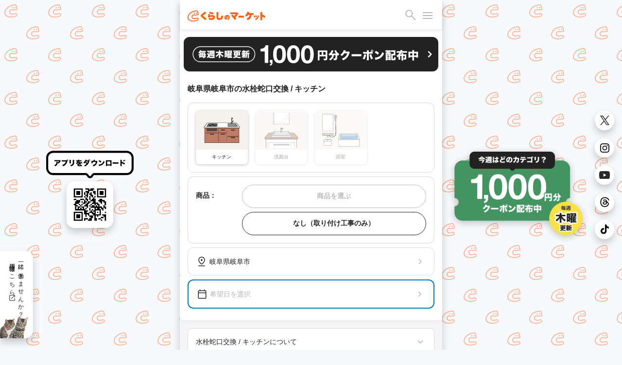

--- FILE ---
content_type: text/html; charset=utf-8
request_url: https://curama.jp/tap-replacement/kitchen-tap/gifu/1/
body_size: 52490
content:











<!DOCTYPE html>
<html lang="ja">
<head>
    <meta charset="utf-8">
    <title>岐阜市の水栓蛇口交換 / キッチンを料金と口コミで比較！おすすめ事業者ランキング - くらしのマーケット</title>
    
        <meta name="description" content="岐阜県岐阜市の水栓蛇口交換 / キッチンを料金・相場・口コミで比較するなら「くらしのマーケット」。岐阜市で評判の良い水栓蛇口交換 / キッチンのプロをオンラインで簡単に予約しましょう！[保証制度完備！]" />
        <meta property="og:title" content="岐阜市の水栓蛇口交換 / キッチンを料金と口コミで比較！おすすめ事業者ランキング - くらしのマーケット" />
        <meta property="og:description" content="岐阜県岐阜市の水栓蛇口交換 / キッチンを料金・相場・口コミで比較するなら「くらしのマーケット」。岐阜市で評判の良い水栓蛇口交換 / キッチンのプロをオンラインで簡単に予約しましょう！[保証制度完備！]">
        <meta property="og:image" content="https://cdn.curama.jp/common/image/bnr_ogimage.jpg?h=250915f593ca01d524629f50bf94bbcc">
        <link rel="canonical" href="https://curama.jp/tap-replacement/kitchen-tap/gifu/1/" />
    

    <meta name="viewport" content="width=device-width, initial-scale=1.0, maximum-scale=1.0, user-scalable=no" />
    <meta name="format-detection" content="telephone=no" />
    <meta name="robots" content="NOODP">
    <meta name="twitter:card" content="summary">
    <meta name="twitter:site" content="@curama_jp" />
    <meta name="norton-safeweb-site-verification" content="eiua9xdu203jyvdt-t3fwq7cr3ood0zfs9hfpmy-lo1biedsgn92olrq-937s7vesslkpdhnhiyp5czrtfkrl4yen8fnks4eow92h8ycbfshe2yehit2nsns8qpmw3wq" />
    
    

    <link rel="dns-prefetch" href="//cdn.curama.jp/">
    <link rel="author" href="https://plus.google.com/103861475006999515833" />
    
    
    
        
    
    <style>
        html{height:100%;width:100%}*{box-sizing:border-box}body{color:#222;font-family:Helvetica Neue,Arial,Hiragino Kaku Gothic ProN,Hiragino Sans,Meiryo,sans-serif;font-size:14px;line-height:1.5;margin:0;width:100%;-webkit-font-smoothing:antialiased}header{background-color:#fff;box-shadow:0 4px 8px rgba(0,0,0,.08);display:block;height:60px;position:fixed;top:0;-webkit-transition:.4s ease;-moz-transition:.4s ease;-o-transition:.4s ease;transition:.4s ease;width:100%;z-index:3}.mar_16{margin:16px}.wid_200{width:200px}.m_icon-s-logo{height:35px;width:160px}.fil_ora10{fill:#fa6218}.flo_l{float:left}header .link-bookmarks{display:inline-block;height:34px;position:absolute;right:85px;top:16px;width:34px}header .hide-elements{display:none}.icon-s-bookmark{display:inline-block;height:34px;width:34px}.icon-p-right{float:right}.icon-c-orange{fill:#fa6218}header .bookmark-badge-box{height:34px;position:relative;width:34px}header .bookmark-badge-box .bookmark-badge{color:#fff;display:inline-block;font-size:9pt;height:34px;left:0;line-height:30px;position:absolute;top:0;text-align:center;width:34px}.pos_a{position:absolute}.rig_50{right:50px}.top_16{top:16px}.lef_16{left:16px}.fil_bla06{fill:#b5b5b5}.m_icon-s_30{display:inline-block;height:30px;width:30px}.bac-c_red10{background-color:#f91919}.bor-r_50p{border-radius:50%}.hei_8{height:8px}.wid_8{width:8px}#drawer-menu{display:none}.drawer_open{top:16px;right:20px;width:20px;height:30px;transition:background .6s,transform .6s cubic-bezier(0.25,0.5,0.25,1)}.cur_p{cursor:pointer}.drawer_open:before{transform:translateY(-6px)}.drawer_open span,.drawer_open:after,.drawer_open:before{content:"";position:absolute;top:15px;right:0;width:20px;border-bottom:2px solid #b5b5b5;transition:transform .6s cubic-bezier(0.25,0.5,0.25,1)}.drawer_open:after{transform:translateY(6px)}.pos_f{position:fixed}.drawer_close{z-index:1;inset:0;pointer-events:none;transition:background .6s}.nav_content{position:fixed;overflow-y:scroll;top:0;right:0;width:75vw;height:100%;margin:0;box-sizing:border-box;transform:translateX(100%);transition:transform .6s cubic-bezier(0.25,0.5,0.25,1);background:#fff;z-index:5}.pad_0{padding:0}.mar_0{margin:0}.m_list_none{list-style:none;margin:0;padding:0}.col_bla10{color:#222}.dis_b{display:block}.pad_16{padding:16px}.fon-s_16{font-size:16px}.dis_i-b{display:inline-block}.wid_24{width:24px}.hei_24{height:24px}.flo_r{float:right}.mar-r_8{margin-right:8px}.fil_bla08{fill:#767676}.m_acd-content{display:none}.bac-c_bla02{background-color:#f5f5f5}.pad-t_16{padding-top:16px}.pad-r_16{padding-right:16px}.pad-l_32{padding-left:32px}.dis_f{display:flex}.pad-b_16{padding-bottom:16px}.jus-c_s-b{justify-content:space-between;-webkit-justify-content:space-between}.ali-i_c{align-items:center}.fil_bla10{fill:#222}.wid_100p{width:100%}.hei_a{height:auto}.tex-d_u{text-decoration:underline}.out_n{outline:0}.jus-c_f-e{justify-content:flex-end;-webkit-justify-content:flex-end}.fon-s_12{font-size:9pt}.bor_n{border:0}.app_n{appearance:none}#drawer-menu:checked~.drawer_close{pointer-events:auto;background:rgba(0,0,0,.4);z-index:4}.pad-t_60{padding-top:60px}.bac-c_white{background-color:#fff}.fon-w_700{font-weight:700}.pad-t_24{padding-top:24px}.pad-l_16{padding-left:16px}.m_box-shadow_2-2-p3{box-shadow:0 4px 8px 0 rgba(0,0,0,.16)}.top_0{top:0}.z-i_999{z-index:2}.tra_04-e{transition:.4s ease}.pad-t_8{padding-top:8px}.pad-b_8{padding-bottom:8px}.m_clearfix:after,.m_clearfix:before{clear:both;content:"";display:block}.bor-r_8{border-radius:8px}.pad_8{padding:8px}.mar-b_8{margin-bottom:8px}.bor_1_bla04{border:1px solid#e8e8e8}.min-w_0{min-width:0}.lin-h_24{line-height:24px}.col_bla06{color:#b5b5b5}.fle-w_w{flex-wrap:wrap}.pad_2{padding:2px}.mar_4{margin:4px}.bor_2_bla05{border:2px solid #ddd}.wid_86{width:86px}.bor_2_bla04{border:2px solid #e8e8e8}.opa_04{opacity:.4}.fle_1{flex:1}.wid_32p{width:32%}.whi-s_now{white-space:nowrap}.tex-o_e{text-overflow:ellipsis}.pad-r_8{padding-right:8px}.pad-l_8{padding-left:8px}.ove_h{overflow:hidden}.col_bla08{color:#767676}.bor_2_blu10{border:2px solid #0277bd}.lin-h_0{line-height:0}.mar-r_4{margin-right:4px}.m_box-shadow_2-2-p12{box-shadow:0 4px 6px 0 rgba(0,0,0,.03)}.fon-s_10{font-size:10px}.lin-h_12{line-height:9pt}.tex-a_c{text-align:center}.dis_t-c{display:table-cell}.ver-a_m{vertical-align:middle}.bor_1_bla05{border:1px solid #d2d2d2}.mar-t_16{margin-top:16px}.mar-r_16{margin-right:16px}.mar-l_16{margin-left:16px}.mar-t_0{margin-top:0}.mar-b_16{margin-bottom:16px}.fon-s_14{font-size:14px}.fon-w_n{font-weight:400}.m_box-shadow{background:#fff;box-shadow:0 1px 10px rgba(0,0,0,.08)}.col_ora10{color:#fa6218}.bor_1_ora10{border:1px solid#fa6218}.bor-r_4{border-radius:4px}.pad-r_4{padding-right:4px}.pad-l_4{padding-left:4px}.mar-b_4{margin-bottom:4px}.dis_t{display:table}.wid_30p{width:30%}.pos_r{position:relative}.bor_1_bla02{border:1px solid#f5f5f5}.pad_4{padding:4px}.rig_0{right:0}.bot_0{bottom:0}.bac-c_ora10{background-color:#fa6218}.ver-a_t{vertical-align:top}.pad-l_5p{padding-left:5%}.lin-h_20{line-height:20px}.tex-a_j{text-align:justify}.star-rate{align-items:center;display:flex;fill:#e8e8e8}.star-rate1 .glyphicon-star:nth-child(1),.star-rate2 .glyphicon-star:nth-child(1),.star-rate2 .glyphicon-star:nth-child(2),.star-rate3 .glyphicon-star:nth-child(1),.star-rate3 .glyphicon-star:nth-child(2),.star-rate3 .glyphicon-star:nth-child(3),.star-rate4 .glyphicon-star:nth-child(1),.star-rate4 .glyphicon-star:nth-child(2),.star-rate4 .glyphicon-star:nth-child(3),.star-rate4 .glyphicon-star:nth-child(4),.star-rate5 .glyphicon-star:nth-child(1),.star-rate5 .glyphicon-star:nth-child(2),.star-rate5 .glyphicon-star:nth-child(3),.star-rate5 .glyphicon-star:nth-child(4),.star-rate5 .glyphicon-star:nth-child(5){fill:#fa6218}.hei_20{height:20px}.wid_20{width:20px}.modal{display:none}.fon-s_18{font-size:18px}.mar-l_4{margin-left:4px}.mar-l_8{margin-left:8px}.pad-t_32{padding-top:32px}.tex-a_r{text-align:right}.mar-b_0{margin-bottom:0}.fon-s_24{font-size:24px}.sl-loading{text-align:center}.sl-loading span{animation:a .8s infinite alternate steps(4);background-color:#b5b5b5;border-radius:50%;display:inline-block;height:9pt;width:9pt}.sl-loading span:nth-child(2){animation-delay:.4s}.sl-loading span:nth-child(3){animation-delay:.8s}.tra_t_-50p_-50p{transform:translate(-50%,-50%)}.top_50p{top:50%}.lef_50p{left:50%}.lin-h_1p2{line-height:1.2}.m_text-shadow{text-shadow:0 0 11px #000}.lin-h_10{line-height:10px}.bac-c_06{background:rgba(0,0,0,.6)}.wid_82{width:82px}.hei_30{height:30px}.lin-h_1{line-height:1}.m_box-shadow_1-4-p16{box-shadow:0 1px 10px rgba(0,0,0,.08)}.dis_n{display:none}.wid_18{width:18px}.hei_18{height:18px}.wid_28{width:28px}.hei_28{height:28px}.wid_22{width:22px}.hei_22{height:22px}.fil_white{fill:#fff}.wid_16{width:16px}.hei_16{height:16px}.bor-r_16{border-radius:16px}.wid_180{width:180px}.mar-t_1{margin-top:1px}.wid_40{width:40px}.hei_40{height:40px}.jus-c_c{justify-content:center;-webkit-justify-content:center}.js-hide-only-mobile-tablet,.js-hide-only-pc{display:none !important}.js-hide-only-mobile-tablet,.js-hide-only-pc{display:none !important}.reset-img{display:block;max-width:100%;height:auto}.mar-r_2{margin-right:2px}.pad-b_24{padding-bottom:24px}.ali-i_f-s{align-items:flex-start}.fle-s_0{flex-shrink:0}.bac-c_ora_opa005{background:rgba(250,98,24,.05)}.bor_1_bla08{border:1px solid #767676}.lin-h_18{line-height:18px}.fon-s_9{font-size:9px}.hei_32{height:32px}.bor-l_1bla05{border-left:1px solid #DCDCDE}.bor-r_12{border-radius:12px}.min-h_56{min-height:56px}.aircon_multiple_bg{background:#479CDD}.col_white{color:#fff}.mar-l_a{margin-left:auto}.mar-r_a{margin-right:auto}.ali-i_f-e{align-items:flex-end}.bor-r_20{border-radius:20px}.wid_55p{width:55%}.wid_45p{width:45%}.pad-l_24{padding-left:24px}.fon-s_22{font-size:22px}.bor-b_1bla05{border-bottom:1px solid #DCDCDE}.pad-t_4{padding-top:4px}.pad-b_4{padding-bottom:4px}.pad-r_6{padding-right:6px}.pad-l_6{padding-left:6px}.mar-t_-15p{margin-top:-15%}.z-i_2{z-index:2}p,dl,dd{margin:0}a{color:#222;text-decoration:none}.pad-r_24{padding-right:24px}.wid_65p{width:65%}.m_icon-s_18{display:inline-block;height:18px;width:18px}.dis_i-f{display:inline-flex}.bor-r_18{border-radius:18px}.hei_80{height:80px}.col_red10{color:#f91919}.m_box-shadow_1-4-p3{box-shadow:0 1px 6px rgba(0,0,0,.24)}

        @media screen and (min-width:781px){body{background:#f7f9fc url(/images/frontend/bg_curamakun.svg) repeat;background-attachment:fixed;background-size:90px auto}.pc-recruit-info{background:#fff url(/images/frontend/bg_cat.png) no-repeat;background-position:bottom left;background-size:58px auto;border-radius:0 16px 16px 0;bottom:24px;box-shadow:0 8px 16px rgba(0,0,0,.2);font-size:12px;letter-spacing:2px;padding:16px 16px 48px 16px;position:fixed;writing-mode:vertical-rl}.pc-qr-wrap{left:calc((100vw - 540px) / 4 - 90px);top:50%;transform:translateY(-50%);height:100px}.pc-sns-wrap{right:16px;top:50%;transform:translateY(-50%);position:fixed}.pc-m_box-shadow{box-shadow:0 8px 16px rgba(0,0,0,.2)}.pc_content{background-color:#fff;box-shadow:0 8px 16px rgba(0,0,0,.2);margin:0 auto;min-height:100vh;overflow:hidden;position:relative;width:540px}header{width:540px !important}}@media screen and (max-width:780px){.pc-recruit-info,.pc-qr-wrap,.pc-sns-wrap{display:none}}
    </style>
    
    
    
        <script defer src="https://js.stripe.com/v3/"></script>
    
    <script>
        if (!localStorage.getItem("visited")) {
            window.isFirstVisit = !document.cookie.includes("isFirstVisit=false;");
            localStorage.setItem("visited", 1);
        }
    </script>
    
    
    
    
    <template id="service-list-dataLayer">{&quot;nkParams&quot;:{&quot;pagetype&quot;:&quot;list&quot;,&quot;itemid&quot;:[&quot;60efbb7f-71c5-4b2c-94f0-85f94587a7e5&quot;,&quot;89bb9f8c-1ca5-465e-8594-f743dadd9f72&quot;,&quot;8b9e59d8-f3b8-4e58-b36a-762d004bd129&quot;,&quot;d0b211ed-a621-4a6b-8795-73d6d46b27cc&quot;,&quot;677f642f-7ae7-4e0a-8f19-abb906947ac5&quot;],&quot;price&quot;:[0],&quot;quantity&quot;:[0],&quot;orderid&quot;:&quot;&quot;,&quot;totalprice&quot;:0},&quot;ecommerceData&quot;:[{&quot;item_id&quot;:&quot;60efbb7f-71c5-4b2c-94f0-85f94587a7e5&quot;,&quot;item_name&quot;:&quot;SER070675272&quot;,&quot;index&quot;:0,&quot;item_list_name&quot;:&quot;サービス一覧&quot;,&quot;item_list_id&quot;:&quot;list&quot;,&quot;item_category&quot;:&quot;tap-replacement-kitchen-tap&quot;,&quot;item_category2&quot;:&quot;893c9b44-929b-4cfd-8d80-793964e8ebbe&quot;,&quot;price&quot;:&quot;10000&quot;,&quot;currency&quot;:&quot;JPY&quot;,&quot;quantity&quot;:1},{&quot;item_id&quot;:&quot;89bb9f8c-1ca5-465e-8594-f743dadd9f72&quot;,&quot;item_name&quot;:&quot;SER449263443&quot;,&quot;index&quot;:1,&quot;item_list_name&quot;:&quot;サービス一覧&quot;,&quot;item_list_id&quot;:&quot;list&quot;,&quot;item_category&quot;:&quot;tap-replacement-kitchen-tap&quot;,&quot;item_category2&quot;:&quot;893c9b44-929b-4cfd-8d80-793964e8ebbe&quot;,&quot;price&quot;:&quot;11000&quot;,&quot;currency&quot;:&quot;JPY&quot;,&quot;quantity&quot;:1},{&quot;item_id&quot;:&quot;8b9e59d8-f3b8-4e58-b36a-762d004bd129&quot;,&quot;item_name&quot;:&quot;SER830826662&quot;,&quot;index&quot;:2,&quot;item_list_name&quot;:&quot;サービス一覧&quot;,&quot;item_list_id&quot;:&quot;list&quot;,&quot;item_category&quot;:&quot;tap-replacement-kitchen-tap&quot;,&quot;item_category2&quot;:&quot;893c9b44-929b-4cfd-8d80-793964e8ebbe&quot;,&quot;price&quot;:&quot;9500&quot;,&quot;currency&quot;:&quot;JPY&quot;,&quot;quantity&quot;:1},{&quot;item_id&quot;:&quot;d0b211ed-a621-4a6b-8795-73d6d46b27cc&quot;,&quot;item_name&quot;:&quot;SER831607769&quot;,&quot;index&quot;:3,&quot;item_list_name&quot;:&quot;サービス一覧&quot;,&quot;item_list_id&quot;:&quot;list&quot;,&quot;item_category&quot;:&quot;tap-replacement-kitchen-tap&quot;,&quot;item_category2&quot;:&quot;893c9b44-929b-4cfd-8d80-793964e8ebbe&quot;,&quot;price&quot;:&quot;9800&quot;,&quot;currency&quot;:&quot;JPY&quot;,&quot;quantity&quot;:1},{&quot;item_id&quot;:&quot;677f642f-7ae7-4e0a-8f19-abb906947ac5&quot;,&quot;item_name&quot;:&quot;SER297935035&quot;,&quot;index&quot;:4,&quot;item_list_name&quot;:&quot;サービス一覧&quot;,&quot;item_list_id&quot;:&quot;list&quot;,&quot;item_category&quot;:&quot;tap-replacement-kitchen-tap&quot;,&quot;item_category2&quot;:&quot;893c9b44-929b-4cfd-8d80-793964e8ebbe&quot;,&quot;price&quot;:&quot;12000&quot;,&quot;currency&quot;:&quot;JPY&quot;,&quot;quantity&quot;:1}]}</template>
    <script type="text/javascript">
        const dataLayer = JSON.parse(document.getElementById("service-list-dataLayer").content.textContent);
        window.nk_params = dataLayer.nkParams;
        window.ecommerce_data = {
            pagetype: "list",
            items: dataLayer.ecommerceData
        }
    </script>
    
    <script type="text/javascript">
        const notifiedCvSessionKey = 'notified_ga_conversion';
        notifyEcommerceEventToApp(window.ecommerce_data);

        function notifyEcommerceEventToApp(params) {
            if (
                !params ||
                !navigator.userAgent.match(/UserApp/i) ||
                (params.pagetype === 'conversion' && isAlreadyNotifiedConversion(params.orderId)) 
            ) {
                return;
            }

            let _params = params;
            if (params.pagetype === 'conversion') {
                _params = { ..._params, transaction_id: params.orderId };
            }

            try {
                if (navigator.userAgent.match(/Android/i)) {
                    gaApp.notifyEcommerceEvent(JSON.stringify(_params));
                } else if(navigator.userAgent.match(/iPhone/i)) {
                    webkit.messageHandlers.gaApp.postMessage(_params);
                }

                if (_params.pagetype === 'conversion') {
                    const notifiedIds = sessionStorage.getItem(notifiedCvSessionKey);
                    sessionStorage.setItem(notifiedCvSessionKey, notifiedIds ? `${notifiedIds},${_params.orderId}` : _params.orderId);
                }
            } catch(err) {
                console.log('The native context does not exist yet');
            }
        }

        function isAlreadyNotifiedConversion(orderId) {
            const notifiedIds = sessionStorage.getItem(notifiedCvSessionKey);
            if (!notifiedIds) return false;
            return notifiedIds.includes(orderId);
        }
    </script>



    
        <link rel="stylesheet" href="//cdn.curama.jp/cds/sp/css/cds.css?h=c0c45826cb53f365805c82a9ec456c06" media="print" onload="this.media='all'" />
    
    <link rel="stylesheet" href="//cdn.curama.jp/cds/pc/css/responsive.css?h=bee2c2dbeac7a9cd44f26cdb237002fa" />
    
    

</head>
<body>
    
    <!--
MMMMMMMMMMMMMMMMMMMMMMMMMMMMMMMMMMMMMMMMMMMMMMMMMMMMMMMMMMMMMMMMMMMMMMMMMMMMMMMM
M#                              ...Jg&J-........                              MM
M#                       ...gH@gH@MMMMMHMMMMMNMMMMMNJ,                        MM
M#                  ..dgHkbWgHHHHMMHqm@HHH@@MMNNNMMNMNNNaJ..                  MM
M#               ..gMNNMMMMNNNHHQMHWHHWMMHHHMHMMMHH##NNMNMNM,                 MM
M#  `      `  `.+MMMMMNNNMNMMMMMMMMHMMkWHMHHMH@MHHHMNNMMMMMNMN,               MM
M#     `      .MM5:::::::?TTWMNNkMMMMHgMMMMKMHMVWMMMMMMHMMMMMMM,  `  `  `     MM
M#           ,5::::::::::::::::?TMNHMMMMHMNMMHNMHHHMBkMHMMMMMMM@           `  MM
M#  `     ` `_:::::::::::::::::::::dMMMNNNMMMMMMMNMNMNNMMHHMMHMN              MM
M#          .::::::::::~::~    `~~~~~~~~~~<<?M9TTHHMMMMMMNMHMM@`              MM
M#     `    ::::::::~:::::~                           `?7TMMMt     `  `  `    MM
M#  `       :::::::::::::::.                               ?M]                MM
M#         .:::::~:::::~:::_                              ..WF             `  MM
M#         >::::::::~:::::::            `                .wXM:                MM
M#    `    ::::::::::::::~~`         `                  ,7!<d~    `  `  `     MM
M#  `     ..:::~:::::~         MMMMMMMMNgg+, ..  `  ....JMMMM{                MM
M#      d#"TWN-:::~::`          ???77""""WMMN7"^ .qMMMMMMB^ -}             `  MM
M#      M].MHmTNm::::         +MMMMMMMMNNNx  ?777XMMNMMMMMMNg)                MM
M#      (M[ .-# ?:::`         -""""""TWMYBL      d?^?UHWUUWMd]    `  `  `     MM
M#       d@ .7  _:~`                 (7"^        .b  /"Czd"?Tb                MM
M#       -N,                                      J..        #                MM
M#        /Me                           jM9       ,mMm.     .F                MM
M#          TMNN,                      .MN...     .MH#HSwuuQdt              ` MM
M#            .M@                    .k  -7TMMMMMMM8dNAgMMMWN..........       MM
M#          .J#~d,                .(J^    ....!?i.  _T6OWVWF~` ````~??""WMNg.,MM
M#     ` ..d#^-dMSl                ,MH@HMMMMMMMMMMMB .wuXWY                 _TMM
M#..(MMY""!   .vW0I1-                  .-,   .JgQka+.J7TY`                    MM
MMB=`           <O><1+.          ..JJ... 7^.g#"   _7Wqqqka-..                 MM
M#               .;::1zz-..     JHMYYWggggHY^            jZYUkWa,             MM
M#                 ~<:1vwzz=<~.dH@`                   .?!    ?1VHH&.          MM
M#                   ~<?z&gHMHHMY            J@n     j      .(!  THh          MM
M#                     (MM""!~               .W@h   . 6. .,?      Jq:         MM
M#                     d#%                     ?HN,dH,  `        .WF      `   MM
M#                 ..gMMM`          ..,         .U@@@h.         .HF           MM
M#                 MNB=`             ?ML          (M@Hh,    ..JHY^            MM
M#   ..            MN:                .4N,   `      ?M@MMHM@M#!               MM
M#   ,M,           MNa,     (Ma.        (WN,         .WM,  ,HH;           `   MM
M#    Hb           JMNb      .WMa.        ?Mm,        .MF   MM]        `      MM
M#    (#            (WN[       .TNm,        TMNa-....gM#!  .H@                MM
M#    .Wm            .WNN,       .UNN,        JN###MY"=( .dHY                 MM
M#      TN.       .MM= .TMN,       .TNNm,.   .NN#'      .HM=                  MM
M#       T5     T"=       TMN,       JNMMMNNMNNF        MM'          `        MM
M#                          (HMm...JMM"      JN#x.     .Ht                `   MM
M#                             ?7""=`         (TMNMNg+g#@         `           MM
M#                                                ?""""!                      MM
M#                                                                            MM
M#                                ＿人人人人人人人＿                             MM
M#                                ＞ CTO TOZAWA ＜                             MM
M#                                ￣Y^Y^Y^Y^Y^Y^￣                             MM
M#                                                                            MM
M#   ,MMM\    MMMN   MMMb  .MMMF     JMMMMc     .MMMN.   ,MMM  MMMMMMMMMMMM]  MM
M#   .MMM}    -MMM. .MMMM. .MMM`    .MMMMMN.    .MMMMN,  ,MMM  """"4MMM""""3  MM
M#   .MMM}     MMMb MMMMMb MMMF    .MMM^dMMb    .MMMMMMp .MMM      (MMM`      MM
M#   .MMM}     ,MMN.MMFMMM.MMM`    JMMF  MMM[   .MMM/MMMh,MMM      (MMM       MM
M#   .MMM}      MMMMMM`,MMMMMF    .MMMMMMMMMN,  .MMM{ UMMMMMM      (MMM       MM
M#   .MMM}      ,MMMMF  MMMMM    .MMMP""""MMMN  .MMM{  ?MMMMM      (MMM       MM
M#   .MMM)       MMMM`  -MMMF    dMM#     ,MMMp .MMM|   ,MMMM.     (MMM.      MM
M#                                                                            MM
M#                 ....     ....      ....       ....     ....                MM
M#                 WMMM,   JMMM^   .MMMMMMMNJ    MMM]    `MMMF                MM
M#                  TMMM, dMMM!   dMMM"!?TMMMN.  MMM]     MMM]                MM
M#                   ?MMMMMM#`   -MMM!    .MMM]  MMM]     MMM]            `   MM
M#                    (MMMMF     dMM#      MMM@  MMM]     MMM]    `           MM
M#                     (MMN      (MMM,    .MMMF  MMMb     MMM]         `      MM
M#                     (MMN       WMMMa..(MMM@   ?MMMa...dMMM`                MM
M#                     JMMN        /WMMMMMM#=     (WMMMMMMMD                  MM
M#                                                                            MM
MMMMMMMMMMMMMMMMMMMMMMMMMMMMMMMMMMMMMMMMMMMMMMMMMMMMMMMMMMMMMMMMMMMMMMMMMMMMMMMM
                                   
                          これを見たあなたとプロダクトをつくりたい                                 
                            https://minma.jp/recruit -->


    
<svg width="0" height="0" style="display:block" version="1.1" xmlns="http://www.w3.org/2000/svg" xmlns:xlink="http://www.w3.org/1999/xlink">
    <defs>
        <linearGradient id="star-half-gradient">
            <stop class="star-rate-active" offset="50%" />
            <stop class="star-rate-passive" offset="50%" />
        </linearGradient>
        
        <symbol id="logo" viewBox="0 0 200 30">
            <g>
                <path class="st0" d="M154.11,23.93c-0.44-0.7-1.1-1.58-1.43-2.05c-0.31-0.44-0.47-1.52,0.6-2.03c1.2-0.57,4.06-2.1,5.14-4.16
                    c0.58-1.1,0.89-2.28,1.05-4.1h-3.93c-1.29,2.01-2,2.97-3.01,3.8c-0.47,0.39-1.21,0.39-1.66,0.02c-0.39-0.32-1.47-1.2-1.78-1.41
                    c-0.66-0.45-0.78-1.45-0.22-2.04c0.95-0.99,2.7-2.88,3.83-5.36c0.62-1.33,0.83-2.05,0.89-2.37c0.12-0.62,0.79-1.21,1.61-1.04
                    l2.28,0.47c0.66,0.14,1.25,0.89,0.97,1.77c0,0-0.13,0.31-0.18,0.45c-0.21,0.53-0.26,0.67-0.47,1.13h7.97
                    c1.69,0,2.54-0.07,2.66-0.07c0.91,0,1.4,0.73,1.4,1.32v2.08c0,0.63-0.58,1.34-1.36,1.32c-0.09,0-1.06-0.07-2.73-0.07h-1.21
                    c-0.27,2.87-0.62,4.39-1.4,6.1c-0.92,1.96-2.31,3.6-4.24,5.01c-1.16,0.83-2.22,1.34-3,1.71C155.08,24.78,154.4,24.38,154.11,23.93z
                    "/>
                <path class="st0" d="M171.12,17.54c-0.44-1.62-0.64-2.01-0.94-2.78c-0.25-0.64,0.14-1.21,0.63-1.37l1.17-0.32
                    c0.56-0.13,0.98,0.15,1.11,0.45c0.46,1.08,0.62,1.51,1.2,3.1c0.15,0.41-0.09,1.08-0.6,1.23l-1.28,0.38
                    C171.8,18.42,171.25,18.05,171.12,17.54z"/>
                <path class="st0" d="M175.17,23.92c-0.4-0.5-0.8-1.08-0.9-1.21c-0.32-0.42-0.28-1.26,0.4-1.53c1.43-0.58,3.97-2.41,4.93-4.98
                    c0.4-1.08,0.6-2.04,0.63-2.57c0.03-0.42,0.48-1.04,1.25-0.88l1.25,0.3c0.4,0.07,0.87,0.55,0.75,1.16
                    c-0.46,2.35-1.22,4.39-2.15,5.78c-0.89,1.32-2.06,2.45-3.49,3.37c-0.59,0.37-0.69,0.44-1.42,0.81
                    C175.99,24.37,175.47,24.29,175.17,23.92z"/>
                <path class="st0" d="M175.36,16.8c-0.31-0.98-0.59-1.72-1.01-2.77c-0.19-0.48,0.04-1.18,0.65-1.34l1.11-0.3
                    c0.5-0.12,0.99,0.07,1.16,0.46c0.49,1.11,0.68,1.61,1.19,2.93c0.13,0.34-0.05,1.04-0.59,1.24l-1.25,0.39
                    C176.04,17.59,175.49,17.23,175.36,16.8z"/>
                <path class="st0" d="M188.51,25.1c-1.08-0.04-1.43-0.94-1.39-1.36c0.03-0.37,0.06-0.83,0.06-2.59V7.84c0-0.78-0.06-1.25-0.06-2.43
                    c0-0.75,0.67-1.34,1.36-1.33l2.44,0c0.83,0,1.38,0.76,1.34,1.42c-0.05,0.7-0.04,1.15-0.04,2.37v2.81c3.48,1.16,7.07,3.31,7.07,3.31
                    c0.74,0.38,0.83,1.33,0.58,1.77l-1.3,2.35c-0.31,0.62-1.25,0.94-1.93,0.46c-0.24-0.16-0.61-0.46-0.74-0.56
                    c-1.05-0.78-1.68-1.25-3.27-1.92c-0.16-0.07-0.3-0.12-0.4-0.16v5.24c0,1.51,0.05,2.41,0.06,2.55c0.03,0.55-0.41,1.4-1.36,1.4
                    H188.51z"/>
                <path class="st0" d="M44.33,24.43c-0.58-0.58-0.76-0.79-1.68-1.74c-1.83-1.88-2.65-2.41-6.56-5.45c-1.18-0.92-1.61-1.36-1.93-1.98
                    c-0.24-0.51-0.39-1.14-0.39-1.68c0-0.88,0.32-1.72,0.93-2.43c0.35-0.38,0.7-0.68,2.1-1.74c2.85-2.14,4.27-3.33,5.84-4.9
                    c0.22-0.22,0.24-0.3,0.66-0.7c0.22-0.21,0.9-0.67,1.7-0.18l2.03,1.44c0.77,0.5,0.71,1.63,0.12,2.14c-0.36,0.31-0.42,0.37-1.81,1.61
                    l-0.07,0.06c-1.43,1.26-3.29,2.73-5.51,4.37c-0.13,0.09-0.44,0.33-0.54,0.44c0.17,0.17,0.79,0.62,1.91,1.45
                    c2.33,1.69,4.23,3.21,6.82,5.48c0,0,0.03,0.04,0.08,0.08c0.34,0.32,0.59,1.17,0.03,1.82l-1.81,1.85
                    C45.73,24.91,44.82,24.93,44.33,24.43z"/>
                <g>
                    <path class="st0" d="M64.41,10.13c-4.14-0.9-7.38-2.08-8.04-2.4c-0.97-0.49-0.8-1.56-0.62-1.86l0.93-1.66
                        c0.25-0.42,0.88-0.92,1.74-0.56c0.89,0.38,1.64,0.69,3.71,1.23c1.43,0.38,2.36,0.57,3.47,0.77c1.02,0.19,1.19,1.27,1.02,1.7
                        l-0.64,1.98C65.63,10.08,64.93,10.25,64.41,10.13z"/>
                    <path class="st0" d="M61,24.38c-1.92,0-3.76-0.27-5.05-0.54c-0.7-0.15-0.99-0.84-1.03-1.17c-0.07-0.52-0.15-1.29-0.2-1.86
                        c-0.09-0.93,0.67-1.82,1.7-1.55c0.61,0.16,2.76,0.63,4.43,0.63c2.68,0,4.48-0.88,4.48-2.2c0-1.3-1.91-1.44-2.74-1.44
                        c-1.63,0-3.23-0.02-4.69,0.85c-0.37,0.22-0.85,0.66-1.14,0.99c-0.08,0.09-0.2,0.14-0.33,0.14c-0.01,0-3.73-0.16-3.73-0.16
                        c-0.13-0.01-0.25-0.07-0.33-0.17c-0.08-0.1-0.11-0.24-0.08-0.36c0.04-0.16,0.04-0.19,0.05-0.34l0.01-0.05
                        c0.06-0.55,0.21-1.09,0.4-2.23c0.18-1.11,0.48-2.49,0.64-4.03c0.03-0.25,0.05-0.44,0.07-0.56c0.04-0.32,0.34-1.23,1.41-1.19
                        c0.01,0,1.93,0.12,1.93,0.12c0.99,0.07,1.37,1.08,1.19,1.73c-0.2,0.7-0.33,1.16-0.51,2.22c1.72-0.92,3.55-1.34,5.83-1.34
                        c4.22,0,7.06,2.29,7.06,5.7c0,2.07-0.99,3.93-2.72,5.11C65.95,23.84,63.84,24.38,61,24.38z"/>
                </g>
                <path class="st0" d="M81.58,24.57c-2.4,0-4.2-0.6-5.49-1.82c-1.38-1.33-1.84-2.87-1.84-6.11c0-0.59,0-0.59,0.11-5.09l0.02-0.8
                    c0.04-1.98,0.08-3.68,0.07-4.45c0-0.23-0.02-0.53-0.02-0.71c-0.01-0.73,0.5-1.41,1.38-1.41c0,0,2.37,0.04,2.37,0.04
                    c1.01,0.01,1.36,0.95,1.31,1.5c-0.11,1.38-0.41,6.27-0.41,10.07c0,2.26,0.1,2.8,0.4,3.28c0.34,0.54,1.18,0.87,2.24,0.87
                    c2.12,0,3.74-1.24,4.55-3.49c0.42-1.13,0.55-1.8,0.67-2.56c0.15-0.93,1.25-1.39,2.06-0.89c0.87,0.54,1.34,0.83,1.93,1.2
                    c0.77,0.49,0.83,1.11,0.7,1.58c-0.78,2.89-1.42,4.33-2.72,5.76C87.08,23.55,84.61,24.57,81.58,24.57z"/>
                <path class="st0" d="M120.45,23.32c-0.87-1.33-1.99-2.94-3.8-4.99c-1.8-2.07-2.73-2.87-3.71-3.78c-0.6-0.56-0.55-1.67,0.11-2.09
                    l1.68-1.18c0.17-0.15,0.98-0.44,1.6,0.08c1.77,1.48,2.05,1.76,3.18,2.94c1.17-1.01,2.44-2.31,3.18-3.27c0.35-0.44,0.74-1,1.04-1.49
                    l-9.7,0.04c-1.92,0.01-2.21,0.03-2.77,0.05c-0.57,0.01-1.39-0.43-1.39-1.38V6.24c0-0.92,0.8-1.41,1.45-1.37
                    c0.64,0.04,0.99,0.09,2.77,0.09l12.54-0.02c0.67-0.01,0.86-0.06,0.98-0.08c0.7-0.11,1.06,0.17,1.3,0.39l1.35,1.53
                    c0.34,0.3,0.41,1.07,0.2,1.39c-0.09,0.14-0.2,0.35-0.71,1.15c-2.41,3.76-4.15,6.13-7.01,8.59c0.81,0.97,0.92,1.03,1.92,2.43
                    c0.28,0.4,0.56,1.09-0.21,1.86l-1.96,1.53C121.8,24.24,120.96,24.1,120.45,23.32z"/>
                <path class="st0" d="M143.75,18.53c-0.66,0-1.28-0.06-3.81-0.06h-3.86c-2.54,0-2.91,0.02-3.78,0.07c-0.6,0.03-1.37-0.47-1.38-1.32
                    v-2.46c0-0.8,0.66-1.42,1.48-1.36c0.39,0.03,1.21,0.1,3.66,0.1h3.9c2.32,0,3.16-0.1,3.74-0.1c1.04,0,1.41,0.92,1.4,1.27v2.56
                    C145.1,17.52,144.78,18.52,143.75,18.53z"/>
                <path class="st0" d="M102.78,23.42c-0.13-0.26-0.18-0.38-0.21-0.46c-0.21-0.63-0.13-1.64,0.81-1.95c1.08-0.36,1.9-1.78,1.9-3.23
                    c0-1.13-0.4-2.02-1.14-2.59c-0.23-0.18-0.43-0.29-0.7-0.36c-0.33,2.35-0.82,4.17-1.59,5.84c-0.9,1.98-2.01,2.91-3.49,2.91
                    c-2.18,0-3.7-2.02-3.7-4.92c0-1.81,0.62-3.44,1.78-4.71c1.34-1.46,3.32-2.27,5.57-2.27c2.05,0,3.88,0.7,5.03,1.91
                    c1,1.07,1.53,2.56,1.53,4.32c0,1.6-0.49,3.11-1.39,4.26c-0.23,0.3-0.45,0.54-0.68,0.74c-0.81,0.73-1.43,1.01-2,1.2
                    C103.84,24.32,103.08,24.04,102.78,23.42z M100.16,14.89c-0.32,0.11-0.61,0.28-0.93,0.55c-0.89,0.76-1.47,2.01-1.47,3.2
                    c0,0.97,0.36,1.49,0.54,1.49c0,0,0.3-0.02,0.85-1.39C99.6,17.59,99.97,16.16,100.16,14.89z"/>
                <g>
                    <path class="st0" d="M24.35,18.79c-2.64,0.06-6.48,2.38-10.12,0.5c-3.15-1.67-1.21-7.11,1.41-6.7c2.08,0.37,8.89,0.51,11.64-0.57
                        c0.75-0.3,1.17-0.89,1.17-1.79c0-1.94-1.45-6.62-1.83-7.84C26.38,1.47,25.28,0,23.08,0C17.04,0,6.38,3.1,1.78,11.77
                        c-7.37,14.76,9.55,19.77,23.97,14.43C29.82,24.77,28.95,18.74,24.35,18.79z M25.24,24.19c-8.64,3.53-23.31,2.97-23.12-6.53
                        C2.59,11.98,8.7,3.28,22.71,2.05c0.83-0.08,1.76,0.38,1.96,1.09c0.35,1.29,1.31,4.87,1.67,6.33c0.14,0.59-0.41,0.75-1.02,0.91
                        c-2.18,0.59-6.16,0.56-9.55,0.12c-4.25-0.32-6.92,5.77-4.23,9.22c2.84,3.71,7.86,2.41,12.69,1.18
                        C26.18,20.46,27.28,23.39,25.24,24.19z"/>
                    <circle class="st0" cx="22.74" cy="7.03" r="1.44"/>
                    <circle class="st0" cx="17.42" cy="7.14" r="1.44"/>
                </g>
            </g>
        </symbol>
        
        <symbol id="loading" viewBox="0 0 80 80">
            <g>
                <path fill="#fa6218" class="st0" d="M68.47,52.84c-7.43,0.18-18.22,6.7-28.47,1.4c-8.85-4.71-3.42-19.99,3.96-18.84
                    c5.85,1.04,25.01,1.44,32.74-1.61c2.12-0.84,3.29-2.49,3.29-5.02c0-5.46-4.08-18.63-5.15-22.06C74.17,4.13,71.08,0,64.9,0
                    C47.92,0,17.95,8.73,5.02,33.09c-20.72,41.51,26.85,55.6,67.4,40.59C83.86,69.66,81.41,52.69,68.47,52.84z M70.97,68.03
                    C46.66,77.95,5.43,76.39,5.95,49.66C7.28,33.68,24.47,9.22,63.86,5.75c2.34-0.21,4.94,1.07,5.52,3.06c1,3.63,3.67,13.71,4.71,17.81
                    c0.4,1.66-1.16,2.11-2.86,2.55c-6.14,1.67-17.33,1.58-26.87,0.33c-11.96-0.91-19.47,16.22-11.89,25.92
                    c8,10.42,22.11,6.77,35.69,3.31C73.63,57.52,76.72,65.79,70.97,68.03z"/>
                <circle fill="#fa6218" class="st0" cx="63.94" cy="19.77" r="4.04"/>
                <circle fill="#fa6218" class="st0" cx="48.98" cy="20.09" r="4.04"/>
            </g>
        </symbol>
        
        <symbol id="user_app_icon" viewBox="0 0 20 20">
            <path fill="#fa6218" d="M15.8,20H4.2C1.9,20,0,18.1,0,15.8V4.2C0,1.9,1.9,0,4.2,0h11.7C18.1,0,20,1.9,20,4.2v11.7
                C20,18.1,18.1,20,15.8,20z"/>
                <path fill="#fff" d="M14.3,12c-1.1,0-2.7,1-4.3,0.2c-1.3-0.7-0.5-3,0.6-2.8c0.9,0.2,3.7,0.2,4.9-0.2C15.8,9,16,8.7,16,8.4
                c0-0.8-0.6-2.8-0.8-3.3c-0.1-0.4-0.6-1-1.5-1c-2.5,0-7,1.3-8.9,4.9c-3.1,6.2,4,8.3,10.1,6.1C16.6,14.5,16.2,11.9,14.3,12z
                M14.7,14.2C11,15.7,4.9,15.5,5,11.5c0.2-2.4,2.8-6,8.6-6.6c0.4,0,0.7,0.2,0.8,0.5c0.1,0.5,0.5,2,0.7,2.7c0.1,0.2-0.2,0.3-0.4,0.4
                c-0.9,0.2-2.6,0.2-4,0c-1.8-0.1-2.9,2.4-1.8,3.9c1.2,1.6,3.3,1,5.3,0.5C15.1,12.7,15.5,13.9,14.7,14.2L14.7,14.2z"/>
            <circle fill="#fff" cx="13.6" cy="7" r="0.6"/>
            <circle fill="#fff" cx="11.4" cy="7.1" r="0.6"/>
        </symbol>
        
        <symbol id="curama-symbol" viewBox="0 0 20 20">
            <circle cx="15.98" cy="4.94" r="1.01"/>
            <circle cx="12.25" cy="5.02" r="1.01"/>
            <path d="M17.12,13.21c-1.86,.05-4.55,1.67-7.12,.35-2.21-1.18-.85-5,.99-4.71,1.46,.26,6.25,.36,8.19-.4,.53-.21,.82-.62,.82-1.26,0-1.36-1.02-4.66-1.29-5.51C18.54,1.03,17.77,0,16.23,0,11.98,0,4.49,2.18,1.25,8.27c-5.18,10.38,6.71,13.9,16.85,10.15,2.86-1,2.25-5.25-.99-5.21Zm.63,3.8C11.67,19.49,1.36,19.1,1.49,12.41,1.82,8.42,6.12,2.3,15.96,1.44c.59-.05,1.24,.27,1.38,.76,.25,.91,.92,3.43,1.18,4.45,.1,.42-.29,.53-.72,.64-1.54,.42-4.33,.39-6.72,.08-2.99-.23-4.87,4.05-2.97,6.48,2,2.61,5.53,1.69,8.92,.83,1.37-.3,2.14,1.76,.7,2.33Z"/>
        </symbol>
        
        <symbol id="expand_more" viewBox="0 0 24 24">
            <path d="M12 14.65q-.175 0-.337-.05-.163-.05-.288-.2L6.85 9.9q-.2-.225-.2-.525 0-.3.225-.525.225-.2.525-.2.3 0 .525.2L12 12.925l4.1-4.075q.2-.225.5-.213.3.013.525.213.225.225.225.537 0 .313-.225.513l-4.5 4.5q-.125.15-.287.2-.163.05-.338.05Z"/>
        </symbol>
        
        <symbol id="chevron_right" viewBox="0 0 24 24">
            <path d="M8.875 17.125Q8.65 16.9 8.65 16.6q0-.3.225-.525L12.95 12 8.875 7.925Q8.65 7.7 8.65 7.4q0-.3.225-.525.225-.225.525-.225.3 0 .525.225l4.5 4.5q.125.125.188.287.062.163.062.338 0 .175-.062.337-.063.163-.188.288l-4.5 4.5q-.225.225-.525.225-.3 0-.525-.225Z"/>
        </symbol>
        
        <symbol id="chevron_left" viewBox="0 0 24 24">
            <path d="m13.475 17.125-4.5-4.5q-.125-.125-.188-.288-.062-.162-.062-.337 0-.175.062-.338.063-.162.188-.287l4.5-4.5Q13.7 6.65 14 6.65q.3 0 .525.225.225.225.225.525 0 .3-.225.525L10.45 12l4.075 4.075q.225.225.225.525 0 .3-.225.525-.225.225-.525.225-.3 0-.525-.225Z"/>
        </symbol>
        
        <symbol id="open_in_new" viewBox="0 0 24 24">
            <path d="M5.3 20.5q-.75 0-1.275-.525Q3.5 19.45 3.5 18.7V5.3q0-.75.525-1.275Q4.55 3.5 5.3 3.5h5.575q.3 0 .525.212.225.213.225.538 0 .325-.225.537-.225.213-.525.213H5.3q-.1 0-.2.1t-.1.2v13.4q0 .1.1.2t.2.1h13.4q.1 0 .2-.1t.1-.2v-5.575q0-.3.212-.525.213-.225.538-.225.325 0 .538.225.212.225.212.525V18.7q0 .75-.525 1.275-.525.525-1.275.525Zm3.9-5.7q-.225-.2-.225-.513 0-.312.225-.537L17.95 5h-3.2q-.325 0-.537-.213Q14 4.575 14 4.25q0-.325.213-.538.212-.212.537-.212h4.85q.375 0 .638.262.262.263.262.638v4.85q0 .325-.212.537-.213.213-.538.213-.325 0-.538-.213Q19 9.575 19 9.25v-3.2l-8.775 8.775q-.2.225-.5.225T9.2 14.8Z"/>
        </symbol>
        
        <symbol id="close" viewBox="0 0 24 24">
            <path d="m12 13.05-5.075 5.075q-.2.2-.512.212-.313.013-.538-.212-.225-.225-.225-.525 0-.3.225-.525L10.95 12 5.875 6.925q-.2-.2-.212-.513-.013-.312.212-.537.225-.225.525-.225.3 0 .525.225L12 10.95l5.075-5.075q.2-.2.513-.213.312-.012.537.213.225.225.225.525 0 .3-.225.525L13.05 12l5.075 5.075q.2.2.212.512.013.313-.212.538-.225.225-.525.225-.3 0-.525-.225Z"/>
        </symbol>
        
        <symbol id="star" viewBox="0 0 24 24">
            <path d="M7 21.525q-.35.25-.7 0t-.25-.65L7.925 14.7 3 11.15q-.375-.25-.237-.675.137-.425.587-.425h6.125l1.95-6.475q.075-.2.225-.325.15-.125.35-.125.2 0 .35.125.15.125.225.325l1.95 6.475h6.125q.45 0 .588.425.137.425-.238.675l-4.925 3.55 1.875 6.175q.1.4-.25.65t-.7 0l-5-3.8Z"/>
        </symbol>
        
        <symbol id="star_rounded" viewBox="0 -960 960 960">
            <path d="m480-292.46-155.61 93.84q-8.7 5.08-17.43 4.27-8.73-.81-15.8-5.88-7.08-5.08-10.93-13.27-3.84-8.19-1.23-18.12l41.31-176.69-137.38-118.92q-7.7-6.69-9.81-15.5-2.12-8.81 1.11-17.12 3.23-8.3 9.31-13.57t16.62-6.89l181.3-15.84L451.85-763q3.84-9.31 11.65-13.77 7.81-4.46 16.5-4.46 8.69 0 16.5 4.46 7.81 4.46 11.65 13.77l70.39 166.85 181.3 15.84q10.54 1.62 16.62 6.89 6.08 5.27 9.31 13.57 3.23 8.31 1.11 17.12-2.11 8.81-9.81 15.5L639.69-408.31 681-231.62q2.61 9.93-1.23 18.12-3.85 8.19-10.93 13.27-7.07 5.07-15.8 5.88-8.73.81-17.43-4.27L480-292.46Z"/>
        </symbol>
        
        <symbol id="bookmark" viewBox="0 0 24 24">
            <path d="m7 17.95 5-2.15 5 2.15V5.3q0-.1-.1-.2t-.2-.1H7.3q-.1 0-.2.1t-.1.2Zm-.225 1.75q-.45.2-.863-.063-.412-.262-.412-.762V5.3q0-.75.525-1.275Q6.55 3.5 7.3 3.5h9.4q.75 0 1.275.525.525.525.525 1.275v13.575q0 .5-.413.762-.412.263-.862.063L12 17.45ZM7 5h10-5Z"/>
        </symbol>
        
        <symbol id="bookmark_fill" viewBox="0 0 24 24">
            <path d="M6.775 19.7q-.45.2-.863-.063-.412-.262-.412-.762V5.3q0-.75.525-1.275Q6.55 3.5 7.3 3.5h9.4q.75 0 1.275.525.525.525.525 1.275v13.575q0 .5-.413.762-.412.263-.862.063L12 17.45Z"/>
        </symbol>
        
        <symbol id="notifications" viewBox="0 0 24 24">
            <path d="M5 18.875q-.325 0-.537-.225-.213-.225-.213-.525 0-.325.213-.538.212-.212.537-.212h1.25v-7.25q0-2 1.25-3.588Q8.75 4.95 10.75 4.5v-.7q0-.525.363-.888.362-.362.887-.362t.887.362q.363.363.363.888v.7q2 .45 3.25 2.037 1.25 1.588 1.25 3.588v7.25H19q.325 0 .538.212.212.213.212.538 0 .3-.212.525-.213.225-.538.225Zm7-7.25ZM12 21.8q-.75 0-1.275-.525Q10.2 20.75 10.2 20h3.6q0 .75-.525 1.275-.525.525-1.275.525Zm-4.25-4.425h8.5v-7.25q0-1.775-1.25-3.013-1.25-1.237-3-1.237T9 7.112Q7.75 8.35 7.75 10.125Z"/>
        </symbol>
        
        <symbol id="pin_drop" viewBox="0 0 24 24">
            <path d="M12 16.8q2.6-2.075 3.925-3.988Q17.25 10.9 17.25 9.15q0-1.475-.538-2.513-.537-1.037-1.324-1.675-.788-.637-1.713-.925Q12.75 3.75 12 3.75t-1.675.287q-.925.288-1.712.925-.788.638-1.326 1.675Q6.75 7.675 6.75 9.15q0 1.75 1.325 3.662Q9.4 14.725 12 16.8Zm0 1.575q-.2 0-.375-.05t-.325-.175q-3.05-2.375-4.55-4.613-1.5-2.237-1.5-4.387 0-1.7.613-2.988Q6.475 4.875 7.438 4q.962-.875 2.175-1.312Q10.825 2.25 12 2.25t2.388.438Q15.6 3.125 16.562 4q.963.875 1.576 2.162.612 1.288.612 2.988 0 2.15-1.5 4.387-1.5 2.238-4.55 4.613-.125.125-.312.175-.188.05-.388.05Zm0-7.625q.725 0 1.238-.512.512-.513.512-1.238t-.512-1.238Q12.725 7.25 12 7.25t-1.238.512Q10.25 8.275 10.25 9t.512 1.238q.513.512 1.238.512Zm-6 11q-.325 0-.537-.212-.213-.213-.213-.538 0-.325.213-.538.212-.212.537-.212h12q.325 0 .538.212.212.213.212.538 0 .325-.212.538-.213.212-.538.212Zm6-12.6Z"/>
        </symbol>
        
        <symbol id="location" viewBox="0 -960 960 960">
            <path d="M480-179.461q117.384-105.076 179.654-201.577 62.269-96.5 62.269-169.039 0-109.384-69.5-179.846T480-800.385q-102.923 0-172.423 70.462t-69.5 179.846q0 72.539 62.269 169.039Q362.616-284.537 480-179.461Zm0 57.075q-11.692 0-23.384-4.038-11.692-4.039-21.154-12.5-53.845-49.615-100.768-102.191-46.923-52.577-81.577-105.115-34.654-52.539-54.846-104.154-20.193-51.616-20.193-99.693 0-138.46 89.577-224.191Q357.231-859.999 480-859.999t212.345 85.731q89.577 85.731 89.577 224.191 0 48.077-20.193 99.501-20.192 51.423-54.654 104.154-34.461 52.73-81.384 105.115-46.923 52.384-100.769 101.998-9.323 8.462-21.189 12.693-11.867 4.23-23.733 4.23Zm0-435.306Zm.068 72.307q29.855 0 51.047-21.26 21.192-21.26 21.192-51.115t-21.26-51.047q-21.26-21.192-51.115-21.192t-51.047 21.26q-21.192 21.26-21.192 51.115t21.26 51.047q21.26 21.192 51.115 21.192Z"/>
        </symbol>
        
        <symbol id="calendar_today" viewBox="0 0 24 24">
            <path d="M5.3 21.5q-.75 0-1.275-.525Q3.5 20.45 3.5 19.7V6.3q0-.75.525-1.275Q4.55 4.5 5.3 4.5h1.4V3.125q0-.325.212-.538.213-.212.538-.212.35 0 .562.225.213.225.213.55V4.5H15.8V3.1q0-.3.225-.513.225-.212.525-.212.325 0 .537.225.213.225.213.525V4.5h1.4q.75 0 1.275.525.525.525.525 1.275v13.4q0 .75-.525 1.275-.525.525-1.275.525Zm0-1.5h13.4q.125 0 .213-.087.087-.088.087-.213v-9.4H5v9.4q0 .125.088.213.087.087.212.087ZM5 8.8h14V6.3q0-.125-.087-.212Q18.825 6 18.7 6H5.3q-.125 0-.212.088Q5 6.175 5 6.3Zm0 0V6v2.8Z"/>
        </symbol>
        
        <symbol id="filter_list" viewBox="0 0 24 24">
            <path d="M11 17.75q-.325 0-.537-.212-.213-.213-.213-.538 0-.325.213-.538.212-.212.537-.212h2q.325 0 .538.212.212.213.212.538 0 .325-.212.538-.213.212-.538.212ZM4 7.375q-.325 0-.537-.225-.213-.225-.213-.525 0-.325.213-.537.212-.213.537-.213h16q.325 0 .538.213.212.212.212.537 0 .3-.212.525-.213.225-.538.225Zm3 5.175q-.325 0-.537-.213-.213-.212-.213-.537 0-.3.213-.525.212-.225.537-.225h10q.325 0 .538.225.212.225.212.525 0 .325-.212.537-.213.213-.538.213Z"/>
        </symbol>
        
        <symbol id="swap_vert" viewBox="0 0 24 24">
            <path d="M14.25 18.775V12q0-.325.213-.538.212-.212.537-.212.325 0 .538.212.212.213.212.538v6.775l2.325-2.3q.2-.225.5-.225t.525.225q.25.225.25.525 0 .3-.225.525l-3.5 3.5q-.125.125-.287.187-.163.063-.338.063-.175 0-.337-.063-.163-.062-.288-.187l-3.5-3.5Q10.65 17.3 10.65 17q0-.3.25-.525.225-.225.513-.225.287 0 .537.225Zm-6-13.55-2.325 2.3q-.225.25-.525.237-.3-.012-.5-.237Q4.65 7.3 4.65 7q0-.3.225-.525l3.5-3.5q.125-.125.288-.188.162-.062.337-.062.175 0 .338.062.162.063.287.188l3.5 3.5q.225.225.225.525 0 .3-.225.525-.225.225-.525.225-.3 0-.55-.225l-2.3-2.3V12q0 .325-.212.537-.213.213-.538.213-.325 0-.537-.213-.213-.212-.213-.537Z"/>
        </symbol>
        
        <symbol id="share" viewBox="0 -960 960 960">
            <path d="M720.045-90q-45.814 0-77.929-32.084-32.115-32.083-32.115-77.916 0-7.49 1.192-15.514 1.192-8.025 3.577-14.794L318.923-403.539q-15.846 15.769-36.077 24.654-20.231 8.884-42.846 8.884-45.833 0-77.916-32.07t-32.083-77.884q0-45.814 32.083-77.929T240-589.999q22.615 0 42.846 8.884 20.231 8.885 36.077 24.654L614.77-729.692q-2.385-6.769-3.577-14.794-1.192-8.024-1.192-15.514 0-45.833 32.07-77.916t77.884-32.083q45.814 0 77.929 32.07t32.115 77.884q0 45.814-32.083 77.929T720-650.001q-22.615 0-42.846-8.884-20.231-8.885-36.077-24.654L345.23-510.308q2.385 6.769 3.577 14.767 1.192 7.997 1.192 15.461 0 7.465-1.192 15.542t-3.577 14.846l295.847 173.231q15.846-15.769 36.077-24.654 20.231-8.884 42.846-8.884 45.833 0 77.916 32.07t32.083 77.884q0 45.814-32.07 77.929t-77.884 32.115ZM720-710q20.846 0 35.424-14.577 14.577-14.578 14.577-35.424t-14.577-35.424Q740.846-810.001 720-810.001t-35.424 14.577Q669.999-780.846 669.999-760t14.577 35.424q14.578 14.577 35.424 14.577Zm-480 280q20.846 0 35.424-14.577 14.577-14.578 14.577-35.424t-14.577-35.424Q260.846-530.001 240-530.001t-35.424 14.577Q189.999-500.846 189.999-480t14.577 35.424q14.578 14.577 35.424 14.577Zm480 280q20.846 0 35.424-14.577 14.577-14.578 14.577-35.424t-14.577-35.424Q740.846-250.001 720-250.001t-35.424 14.577Q669.999-220.846 669.999-200t14.577 35.424q14.578 14.577 35.424 14.577ZM720-760ZM240-480Zm480 280Z"/>
        </symbol>
        
        <symbol id="ios_share" viewBox="0 -960 960 960">
            <path d="M252.309-60.002q-30.308 0-51.308-21-21-20.999-21-51.307v-415.382q0-30.308 21-51.308t51.308-21h72.307q12.769 0 21.384 8.616 8.615 8.615 8.615 21.384T346-568.615Q337.385-560 324.616-560h-72.307q-4.616 0-8.463 3.846-3.846 3.847-3.846 8.463v415.382q0 4.616 3.846 8.463 3.847 3.846 8.463 3.846h455.382q4.616 0 8.463-3.846 3.846-3.847 3.846-8.463v-415.382q0-4.616-3.846-8.463-3.847-3.846-8.463-3.846h-72.307q-12.769 0-21.384-8.615t-8.615-21.384q0-12.769 8.615-21.384 8.615-8.616 21.384-8.616h72.307q30.308 0 51.308 21t21 51.308v415.382q0 30.308-21 51.308t-51.308 21H252.309ZM450.001-771.23l-52.925 52.924q-8.922 8.923-20.884 8.808-11.961-.116-21.268-9.423-8.693-9.308-9-21.077-.308-11.768 9-21.076l99.769-99.769Q465.539-871.69 480-871.69q14.461 0 25.307 10.846l99.769 99.769q8.308 8.308 8.5 20.576.193 12.269-8.5 21.577-9.307 9.307-21.384 9.307-12.076 0-21.384-9.307l-52.309-52.309V-360q0 12.769-8.615 21.384T480-330.001q-12.769 0-21.384-8.615T450.001-360v-411.231Z"/>
        </symbol>
        
        <symbol id="trophy_fill" viewBox="0 -960 960 960">
            <path d="M293.08-525.69V-680h-80.77q-5.39 0-8.85 3.46t-3.46 8.85V-640q0 41.85 26.23 73.5t66.85 40.81Zm373.84 0q40.62-9.16 66.85-40.81Q760-598.15 760-640v-27.69q0-5.39-3.46-8.85t-8.85-3.46h-80.77v154.31ZM450-200v-137.08q-52.08-7.54-91.73-40.73-39.65-33.19-53.81-83.42-69.23-8.23-116.84-58.77Q140-570.54 140-640v-27.69q0-29.92 21.19-51.12Q182.39-740 212.31-740h80.77v-7.69q0-29.92 21.19-51.12Q335.46-820 365.39-820h229.22q29.93 0 51.12 21.19 21.19 21.2 21.19 51.12v7.69h80.77q29.92 0 51.12 21.19Q820-697.61 820-667.69V-640q0 69.46-47.62 120-47.61 50.54-116.84 58.77-14.16 50.23-53.81 83.42-39.65 33.19-91.73 40.73V-200h112.31q12.77 0 21.38 8.62 8.62 8.61 8.62 21.38t-8.62 21.38q-8.61 8.62-21.38 8.62H337.69q-12.77 0-21.38-8.62-8.62-8.61-8.62-21.38t8.62-21.38q8.61-8.62 21.38-8.62H450Z"/>
        </symbol>
        
        <symbol id="sentiment_satisfied" viewBox="0 0 24 24">
            <path d="M15.4 10.8q.575 0 .937-.362.363-.363.363-.938t-.363-.938Q15.975 8.2 15.4 8.2q-.55 0-.925.362-.375.363-.375.938t.363.938q.362.362.937.362Zm-6.8 0q.55 0 .925-.362.375-.363.375-.938t-.362-.938Q9.175 8.2 8.6 8.2t-.937.362Q7.3 8.925 7.3 9.5t.363.938q.362.362.937.362Zm3.4 6.4q1.3 0 2.425-.588 1.125-.587 1.8-1.637.25-.35.075-.663-.175-.312-.55-.312-.125 0-.25.075t-.225.2q-.55.775-1.387 1.25Q13.05 16 12 16q-1.05 0-1.887-.475-.838-.475-1.388-1.25-.1-.125-.225-.2Q8.375 14 8.225 14q-.35 0-.525.3-.175.3.05.65.7 1.075 1.825 1.662Q10.7 17.2 12 17.2Zm0 4.3q-1.975 0-3.712-.75Q6.55 20 5.275 18.725T3.25 15.712Q2.5 13.975 2.5 12t.75-3.713Q4 6.55 5.275 5.275T8.288 3.25Q10.025 2.5 12 2.5t3.713.75q1.737.75 3.012 2.025t2.025 3.012q.75 1.738.75 3.713t-.75 3.712q-.75 1.738-2.025 3.013t-3.012 2.025q-1.738.75-3.713.75Zm0-9.5Zm0 8q3.325 0 5.663-2.337Q20 15.325 20 12t-2.337-5.663Q15.325 4 12 4T6.338 6.337Q4 8.675 4 12t2.338 5.663Q8.675 20 12 20Z"/>
        </symbol>
        
        <symbol id="sentiment_dissatisfied" viewBox="0 0 24 24">
            <path d="M15.4 10.8q.575 0 .937-.362.363-.363.363-.938t-.363-.938Q15.975 8.2 15.4 8.2q-.55 0-.925.362-.375.363-.375.938t.363.938q.362.362.937.362Zm-6.8 0q.55 0 .925-.362.375-.363.375-.938t-.362-.938Q9.175 8.2 8.6 8.2t-.937.362Q7.3 8.925 7.3 9.5t.363.938q.362.362.937.362ZM12 21.5q-1.975 0-3.712-.75Q6.55 20 5.275 18.725T3.25 15.712Q2.5 13.975 2.5 12t.75-3.713Q4 6.55 5.275 5.275T8.288 3.25Q10.025 2.5 12 2.5t3.713.75q1.737.75 3.012 2.025t2.025 3.012q.75 1.738.75 3.713t-.75 3.712q-.75 1.738-2.025 3.013t-3.012 2.025q-1.738.75-3.713.75Zm0-9.5Zm0 8q3.325 0 5.663-2.337Q20 15.325 20 12t-2.337-5.663Q15.325 4 12 4T6.338 6.337Q4 8.675 4 12t2.338 5.663Q8.675 20 12 20Zm-3.775-3.3q.15 0 .275-.075.125-.075.225-.2.55-.775 1.388-1.25Q10.95 14.7 12 14.7t1.888.475q.837.475 1.387 1.25.075.125.213.2.137.075.262.075.375 0 .55-.325.175-.325-.075-.675-.675-1.025-1.8-1.613Q13.3 13.5 12 13.5q-1.3 0-2.425.587-1.125.588-1.825 1.663-.225.325-.05.637.175.313.525.313Z"/>
        </symbol>
        
        <symbol id="sms" viewBox="0 0 24 24">
            <path d="M8 10.875q.375 0 .625-.25t.25-.625q0-.375-.25-.625T8 9.125q-.375 0-.625.25t-.25.625q0 .375.25.625t.625.25Zm4 0q.375 0 .625-.25t.25-.625q0-.375-.25-.625T12 9.125q-.375 0-.625.25t-.25.625q0 .375.25.625t.625.25Zm4 0q.375 0 .625-.25t.25-.625q0-.375-.25-.625T16 9.125q-.375 0-.625.25t-.25.625q0 .375.25.625t.625.25ZM2.5 18.85V4.3q0-.75.525-1.275Q3.55 2.5 4.3 2.5h15.4q.75 0 1.275.525.525.525.525 1.275v11.4q0 .75-.525 1.275-.525.525-1.275.525H6.05l-2.025 2q-.425.425-.975.188-.55-.238-.55-.838ZM4 17.425 5.425 16H19.7q.125 0 .213-.088.087-.087.087-.212V4.3q0-.125-.087-.213Q19.825 4 19.7 4H4.3q-.125 0-.212.087Q4 4.175 4 4.3ZM4 4.3V4v13.425Z"/>
        </symbol>
        
        <symbol id="chat" viewBox="0 0 24 24">
            <path d="M7.075 13.65h5.95q.275 0 .475-.2.2-.2.2-.5t-.212-.5q-.213-.2-.488-.2H7.05q-.3 0-.488.2-.187.2-.187.5t.2.5q.2.2.5.2Zm0-2.95h9.875q.3 0 .488-.213.187-.212.187-.487 0-.3-.2-.5t-.5-.2H7.05q-.3 0-.488.2-.187.2-.187.475 0 .3.2.512.2.213.5.213Zm0-2.975h9.875q.3 0 .488-.2.187-.2.187-.5 0-.275-.2-.488-.2-.212-.5-.212H7.05q-.3 0-.488.2-.187.2-.187.5t.2.5q.2.2.5.2ZM2.7 18.7V4.375q0-.7.5-1.2t1.2-.5h15.2q.7 0 1.2.5t.5 1.2v11.25q0 .7-.5 1.2t-1.2.5H6.125L4.15 19.3q-.4.4-.925.187-.525-.212-.525-.787Zm1.4-1.35 1.425-1.425H19.6q.125 0 .212-.088.088-.087.088-.237V4.4q0-.15-.088-.238-.087-.087-.212-.087H4.4q-.125 0-.212.087Q4.1 4.25 4.1 4.4Zm0-12.95V4.075 17.35Z"/>
        </symbol>
        
        <symbol id="person" viewBox="0 0 24 24">
            <path d="M12 11.7q-1.45 0-2.475-1.038Q8.5 9.625 8.5 8.2q0-1.45 1.025-2.475Q10.55 4.7 12 4.7q1.45 0 2.475 1.025Q15.5 6.75 15.5 8.2q0 1.425-1.025 2.462Q13.45 11.7 12 11.7Zm5.975 7.6H6.025q-.65 0-1.087-.437Q4.5 18.425 4.5 17.8v-.725q0-.725.4-1.35.4-.625 1.075-.975 1.475-.725 2.988-1.088Q10.475 13.3 12 13.3t3.038.362q1.512.363 2.987 1.088.675.35 1.075.975.4.625.4 1.35v.725q0 .625-.438 1.063-.437.437-1.087.437ZM6 17.8h12v-.725q0-.3-.175-.55-.175-.25-.475-.425-1.3-.625-2.637-.963Q13.375 14.8 12 14.8t-2.713.337q-1.337.338-2.637.963-.3.175-.475.425t-.175.55Zm6-7.6q.825 0 1.413-.588Q14 9.025 14 8.2t-.587-1.413Q12.825 6.2 12 6.2q-.825 0-1.412.587Q10 7.375 10 8.2q0 .825.588 1.412.587.588 1.412.588Zm0-2Zm0 9.6Z"/>
        </symbol>
        
        <symbol id="credit_card" viewBox="0 0 24 24">
            <path d="M21.5 6.3v11.4q0 .75-.525 1.275-.525.525-1.275.525H4.3q-.75 0-1.275-.525Q2.5 18.45 2.5 17.7V6.3q0-.75.525-1.275Q3.55 4.5 4.3 4.5h15.4q.75 0 1.275.525.525.525.525 1.275ZM4 8.4h16V6.3q0-.1-.1-.2t-.2-.1H4.3q-.1 0-.2.1t-.1.2Zm0 3.2v6.1q0 .1.1.2t.2.1h15.4q.1 0 .2-.1t.1-.2v-6.1ZM4 18V6v12Z"/>
        </symbol>
        
        <symbol id="savings" viewBox="0 0 24 24">
            <path d="M16 10.875q.375 0 .625-.25t.25-.625q0-.375-.25-.625T16 9.125q-.375 0-.625.25t-.25.625q0 .375.25.625t.625.25ZM8.75 8.75h3.5q.325 0 .538-.213Q13 8.325 13 8q0-.325-.212-.537-.213-.213-.538-.213h-3.5q-.325 0-.537.213Q8 7.675 8 8q0 .325.213.537.212.213.537.213ZM6.2 20.5q-.55 0-1.038-.375-.487-.375-.637-.9-.625-2.15-1.012-3.65-.388-1.5-.613-2.588-.225-1.087-.312-1.9Q2.5 10.275 2.5 9.5q0-2.1 1.45-3.55Q5.4 4.5 7.5 4.5h5.25q.675-.9 1.65-1.45.975-.55 2.1-.55.425 0 .712.287.288.288.288.713 0 .1-.025.2l-.05.2q-.125.275-.225.625T17 5.4L19.625 8h.975q.375 0 .638.262.262.263.262.638v4.55q0 .3-.163.525-.162.225-.462.35l-2.1.675-1.275 4.2q-.175.6-.65.95-.475.35-1.075.35H14.3q-.75 0-1.275-.525-.525-.525-.525-1.275v-.2h-3v.2q0 .75-.525 1.275-.525.525-1.275.525Zm.05-1.5H7.7q.125 0 .212-.087Q8 18.825 8 18.7V17h6v1.7q0 .125.088.213.087.087.212.087h1.475q.1 0 .188-.062.087-.063.112-.163l1.475-4.925 2.45-.825V9.5h-1L15.5 6q0-.475.062-.963.063-.487.213-.937-.7.2-1.262.712-.563.513-.838 1.188H7.5Q6.05 6 5.025 7.025 4 8.05 4 9.5q0 1 .5 3.425t1.425 5.825q.025.125.125.188.1.062.2.062ZM12 11.55Z"/>
        </symbol>
        
        <symbol id="lock" viewBox="0 0 24 24">
            <path d="M6.3 21.5q-.75 0-1.275-.525Q4.5 20.45 4.5 19.7v-9.4q0-.75.525-1.275Q5.55 8.5 6.3 8.5h1.2v-2q0-1.875 1.312-3.188Q10.125 2 12 2q1.875 0 3.188 1.312Q16.5 4.625 16.5 6.5v2h1.2q.75 0 1.275.525.525.525.525 1.275v9.4q0 .75-.525 1.275-.525.525-1.275.525Zm0-1.5h11.4q.125 0 .213-.087.087-.088.087-.213v-9.4q0-.125-.087-.213Q17.825 10 17.7 10H6.3q-.125 0-.212.087Q6 10.175 6 10.3v9.4q0 .125.088.213.087.087.212.087Zm5.7-3.25q.725 0 1.238-.512.512-.513.512-1.238t-.512-1.238q-.513-.512-1.238-.512t-1.238.512q-.512.513-.512 1.238t.512 1.238q.513.512 1.238.512ZM9 8.5h6v-2q0-1.25-.875-2.125T12 3.5q-1.25 0-2.125.875T9 6.5ZM6 20V10v10Z"/>
        </symbol>
        
        <symbol id="badge" viewBox="0 0 24 24">
            <path d="M17.4 13.5q.25 0 .425-.175T18 12.9q0-.25-.175-.425T17.4 12.3h-2.8q-.25 0-.425.175T14 12.9q0 .25.175.425t.425.175Zm0 2.7q.25 0 .425-.175T18 15.6q0-.25-.175-.425T17.4 15h-2.8q-.25 0-.425.175T14 15.6q0 .25.175.425t.425.175Zm-2.9-8.7h5.2q.75 0 1.275.525.525.525.525 1.275v10.4q0 .75-.525 1.275-.525.525-1.275.525H4.3q-.75 0-1.275-.525Q2.5 20.45 2.5 19.7V9.3q0-.75.525-1.275Q3.55 7.5 4.3 7.5h5.2V4q0-.625.438-1.062Q10.375 2.5 11 2.5h2q.625 0 1.062.438.438.437.438 1.062ZM11 9h2V4h-2Zm1 5.5ZM9 15q.55 0 .95-.387.4-.388.4-.963 0-.55-.4-.95-.4-.4-.95-.4-.55 0-.95.4-.4.4-.4.95 0 .55.4.95.4.4.95.4Zm-2.85 2.7h5.7v-.275q0-.4-.212-.725-.213-.325-.588-.5-.5-.225-1-.325t-1.05-.1q-.55 0-1.05.1t-1 .325q-.375.175-.587.5-.213.325-.213.725ZM9.5 9H4.3q-.125 0-.212.087Q4 9.175 4 9.3v10.4q0 .125.088.213.087.087.212.087h15.4q.125 0 .213-.087.087-.088.087-.213V9.3q0-.125-.087-.213Q19.825 9 19.7 9h-5.2q0 .675-.462 1.087-.463.413-1.138.413h-1.8q-.675 0-1.137-.413Q9.5 9.675 9.5 9Z"/>
        </symbol>
        
        <symbol id="face" viewBox="0 0 24 24">
            <path d="M9 14.25q-.525 0-.887-.363-.363-.362-.363-.887t.363-.887q.362-.363.887-.363t.887.363q.363.362.363.887t-.363.887q-.362.363-.887.363Zm6 0q-.525 0-.887-.363-.363-.362-.363-.887t.363-.887q.362-.363.887-.363t.887.363q.363.362.363.887t-.363.887q-.362.363-.887.363ZM12 20q3.35 0 5.675-2.325Q20 15.35 20 12q0-.6-.075-1.163-.075-.562-.275-1.087-.525.125-1.05.188-.525.062-1.1.062-2.275 0-4.3-.975T9.75 6.3q-.8 1.95-2.287 3.388Q5.975 11.125 4 11.85V12q0 3.35 2.325 5.675Q8.65 20 12 20Zm0 1.5q-1.975 0-3.712-.75Q6.55 20 5.275 18.725T3.25 15.712Q2.5 13.975 2.5 12t.75-3.713Q4 6.55 5.275 5.275T8.288 3.25Q10.025 2.5 12 2.5t3.713.75q1.737.75 3.012 2.025t2.025 3.012q.75 1.738.75 3.713t-.75 3.712q-.75 1.738-2.025 3.013t-3.012 2.025q-1.738.75-3.713.75ZM10.175 4.225q1.15 2.1 3.163 3.187Q15.35 8.5 17.5 8.5q.4 0 .788-.038.387-.037.787-.137-1-1.975-2.9-3.15Q14.275 4 12 4q-.5 0-.938.062-.437.063-.887.163Zm-5.9 5.875Q5.7 9.375 6.963 8.025q1.262-1.35 1.637-3.25-1.65.75-2.775 2.137Q4.7 8.3 4.275 10.1Zm5.9-5.875Zm-1.575.55Z"/>
        </symbol>
        
        <symbol id="wallet" viewBox="0 0 24 24">
            <path d="M16 13.5q.65 0 1.075-.425.425-.425.425-1.075 0-.65-.425-1.075Q16.65 10.5 16 10.5q-.65 0-1.075.425Q14.5 11.35 14.5 12q0 .65.425 1.075.425.425 1.075.425ZM5 18V19 5v13Zm.3 2.5q-.75 0-1.275-.525Q3.5 19.45 3.5 18.7V5.3q0-.75.525-1.275Q4.55 3.5 5.3 3.5h13.4q.75 0 1.275.525.525.525.525 1.275v2.725H19V5.3q0-.125-.087-.212Q18.825 5 18.7 5H5.3q-.125 0-.212.088Q5 5.175 5 5.3v13.4q0 .125.088.213.087.087.212.087h13.4q.125 0 .213-.087.087-.088.087-.213v-2.725h1.5V18.7q0 .75-.525 1.275-.525.525-1.275.525Zm8-4q-.75 0-1.275-.525-.525-.525-.525-1.275V9.3q0-.75.525-1.275Q12.55 7.5 13.3 7.5h6.4q.75 0 1.275.525.525.525.525 1.275v5.4q0 .75-.525 1.275-.525.525-1.275.525Z"/>
        </symbol>
        
        <symbol id="payments" viewBox="0 0 24 24">
            <path d="M13.75 12.7q-1.05 0-1.775-.725-.725-.725-.725-1.775 0-1.025.725-1.762Q12.7 7.7 13.75 7.7q1.05 0 1.775.738.725.737.725 1.762 0 1.05-.725 1.775-.725.725-1.775.725Zm-6.6 3.1q-.75 0-1.275-.525Q5.35 14.75 5.35 14V6.425q0-.75.525-1.275.525-.525 1.275-.525h13.2q.75 0 1.275.525.525.525.525 1.275V14q0 .75-.525 1.275-.525.525-1.275.525Zm1.5-1.5h10.2q0-.75.525-1.275.525-.525 1.275-.525V7.925q-.75 0-1.275-.538-.525-.537-.525-1.262H8.65q0 .75-.525 1.275-.525.525-1.275.525V12.5q.75 0 1.275.525.525.525.525 1.275Zm-5 5q-.75 0-1.275-.525-.525-.525-.525-1.275V8.35q0-.325.212-.538.213-.212.538-.212.325 0 .538.212.212.213.212.538v9.15q0 .125.1.212.1.088.2.088h14.775q.325 0 .537.225.213.225.213.525 0 .325-.213.537-.212.213-.537.213Zm3.5-5h-.3V6.125h.3q-.125 0-.212.088-.088.087-.088.212V14q0 .125.088.212.087.088.212.088Z"/>
        </symbol>
        
        <symbol id="help" viewBox="0 0 24 24">
            <path d="M12 17.625q.425 0 .713-.3.287-.3.287-.725t-.287-.725q-.288-.3-.713-.3-.45 0-.737.3-.288.3-.288.725t.288.725q.287.3.737.3Zm.075-9.9q.775 0 1.237.412.463.413.463 1.113 0 .45-.263.887-.262.438-.787.913-.725.625-1.05 1.187-.325.563-.35 1.163-.025.25.175.437.2.188.475.188.275 0 .488-.188.212-.187.262-.462.075-.425.325-.788.25-.362.8-.912.775-.725 1.075-1.3.3-.575.3-1.25 0-1.2-.875-1.963-.875-.762-2.25-.762-.925 0-1.7.387-.775.388-1.225 1.163-.125.25-.087.488.037.237.287.387.225.15.538.1.312-.05.512-.325.3-.4.688-.638.387-.237.962-.237ZM12 21.5q-1.975 0-3.7-.75t-3.013-2.025Q4 17.45 3.25 15.712 2.5 13.975 2.5 12t.75-3.713Q4 6.55 5.287 5.275 6.575 4 8.3 3.25q1.725-.75 3.7-.75 2 0 3.725.75t3.013 2.025q1.287 1.275 2.025 3.012.737 1.738.737 3.713t-.737 3.712q-.738 1.738-2.025 3.013Q17.45 20 15.725 20.75 14 21.5 12 21.5Zm0-9.5Zm0 8q3.35 0 5.675-2.337Q20 15.325 20 12t-2.325-5.663Q15.35 4 12 4 8.7 4 6.35 6.337 4 8.675 4 12t2.35 5.663Q8.7 20 12 20Z"/>
        </symbol>
        
        <symbol id="info" viewBox="0 0 24 24">
            <path d="M12 16.75q.325 0 .538-.212.212-.213.212-.538v-4.275q0-.3-.212-.513Q12.325 11 12 11q-.325 0-.537.212-.213.213-.213.538v4.275q0 .3.213.513.212.212.537.212Zm0-7.45q.35 0 .575-.238.225-.237.225-.587 0-.325-.225-.563-.225-.237-.575-.237t-.575.237q-.225.238-.225.563 0 .35.225.587.225.238.575.238Zm0 12.2q-1.975 0-3.712-.75Q6.55 20 5.275 18.725T3.25 15.712Q2.5 13.975 2.5 12t.75-3.713Q4 6.55 5.275 5.275T8.288 3.25Q10.025 2.5 12 2.5t3.713.75q1.737.75 3.012 2.025t2.025 3.012q.75 1.738.75 3.713t-.75 3.712q-.75 1.738-2.025 3.013t-3.012 2.025q-1.738.75-3.713.75Zm0-9.5Zm0 8q3.325 0 5.663-2.337Q20 15.325 20 12t-2.337-5.663Q15.325 4 12 4T6.338 6.337Q4 8.675 4 12t2.338 5.663Q8.675 20 12 20Z"/>
        </symbol>
        
        <symbol id="history" viewBox="0 0 24 24">
            <path d="m12.8 11.7 2.75 2.75q.2.2.2.513 0 .312-.2.537-.225.225-.537.225-.313 0-.538-.225l-2.925-2.925q-.125-.15-.187-.313-.063-.162-.063-.337V7.75q0-.325.213-.537Q11.725 7 12.05 7q.3 0 .525.213.225.212.225.537Zm-.825 8.8q-2.925 0-5.212-1.762-2.288-1.763-2.988-4.563-.1-.325.063-.625.162-.3.487-.375.325-.075.575.125.25.2.35.525.6 2.3 2.475 3.737Q9.6 19 11.975 19q2.925 0 4.963-2.038 2.037-2.037 2.037-4.962t-2.037-4.963Q14.9 5 11.975 5q-1.625 0-3.062.725-1.438.725-2.463 2H8.3q.325 0 .538.212.212.213.212.538 0 .325-.212.537-.213.213-.538.213H4.875q-.375 0-.638-.263-.262-.262-.262-.637V4.9q0-.325.213-.538.212-.212.537-.212.325 0 .538.212.212.213.212.538v1.625Q6.7 5.075 8.4 4.287q1.7-.787 3.575-.787 1.775 0 3.325.675Q16.85 4.85 18 6q1.15 1.15 1.812 2.688.663 1.537.663 3.312t-.663 3.312Q19.15 16.85 18 18q-1.15 1.15-2.7 1.825-1.55.675-3.325.675Z"/>
        </symbol>
        
        <symbol id="event_available" viewBox="0 0 24 24">
            <path d="M10.325 17.35 8.3 15.325q-.225-.225-.238-.538-.012-.312.238-.537.225-.25.538-.25.312 0 .537.25l1.575 1.575 3.675-3.675q.225-.225.538-.238.312-.012.537.238.25.225.25.538 0 .312-.25.537l-4.125 4.125q-.275.275-.625.275t-.625-.275ZM5.3 21.5q-.75 0-1.275-.525Q3.5 20.45 3.5 19.7V6.3q0-.75.525-1.275Q4.55 4.5 5.3 4.5h1.4V3.15q0-.325.212-.55.213-.225.538-.225.35 0 .562.225.213.225.213.55V4.5H15.8V3.125q0-.3.225-.525.225-.225.525-.225.325 0 .537.225.213.225.213.525V4.5h1.4q.75 0 1.275.525.525.525.525 1.275v13.4q0 .75-.525 1.275-.525.525-1.275.525Zm0-1.5h13.4q.125 0 .213-.087.087-.088.087-.213v-9.4H5v9.4q0 .125.088.213.087.087.212.087ZM5 8.8h14V6.3q0-.125-.087-.212Q18.825 6 18.7 6H5.3q-.125 0-.212.088Q5 6.175 5 6.3Zm0 0V6v2.8Z"/>
        </symbol>
        
        <symbol id="redeem" viewBox="0 0 24 24">
            <path d="M4 16.8v1.9q0 .125.088.213.087.087.212.087h15.4q.125 0 .213-.087.087-.088.087-.213v-1.9Zm.3 3.7q-.75 0-1.275-.525Q2.5 19.45 2.5 18.7V8.325q0-.75.525-1.275.525-.525 1.275-.525h2.775Q6.95 6.3 6.888 6.05q-.063-.25-.063-.525 0-1.05.725-1.775.725-.725 1.775-.725.625 0 1.163.325.537.325.937.8l.55.75.575-.75q.375-.5.913-.813.537-.312 1.162-.312 1.05 0 1.775.725.725.725.725 1.775 0 .275-.05.525t-.2.475H19.7q.75 0 1.275.525.525.525.525 1.275V18.7q0 .75-.525 1.275-.525.525-1.275.525ZM4 14.2h16V8.325q0-.125-.087-.213-.088-.087-.213-.087h-5.475l1.625 2.225q.175.225.1.5-.075.275-.275.5-.25.175-.55.125-.3-.05-.475-.3l-2.675-3.6L9.3 11.1q-.2.275-.5.312-.3.038-.5-.162-.275-.2-.312-.5-.038-.3.137-.525l1.575-2.2H4.3q-.125 0-.212.087Q4 8.2 4 8.325Zm5.325-7.675q.425 0 .713-.288.287-.287.287-.712t-.287-.713q-.288-.287-.713-.287t-.712.287q-.288.288-.288.713t.288.712q.287.288.712.288Zm5.3 0q.425 0 .713-.288.287-.287.287-.712t-.287-.713q-.288-.287-.713-.287t-.712.287q-.288.288-.288.713t.288.712q.287.288.712.288Z"/>
        </symbol>
        
        <symbol id="assignment" viewBox="0 0 24 24">
            <path d="M8 16.625h5q.325 0 .538-.212.212-.213.212-.538 0-.3-.212-.525-.213-.225-.538-.225H8q-.325 0-.537.225-.213.225-.213.525 0 .325.213.538.212.212.537.212Zm0-3.875h8q.325 0 .538-.213.212-.212.212-.537 0-.325-.212-.538-.213-.212-.538-.212H8q-.325 0-.537.212-.213.213-.213.538 0 .325.213.537.212.213.537.213Zm0-3.875h8q.325 0 .538-.225.212-.225.212-.525 0-.325-.212-.537-.213-.213-.538-.213H8q-.325 0-.537.213-.213.212-.213.537 0 .3.213.525.212.225.537.225ZM5.3 19h13.4q.1 0 .2-.1t.1-.2V5.3q0-.1-.1-.2t-.2-.1H5.3q-.1 0-.2.1t-.1.2v13.4q0 .1.1.2t.2.1ZM5 5v14V5Zm.3 15.5q-.75 0-1.275-.525Q3.5 19.45 3.5 18.7V5.3q0-.75.525-1.275Q4.55 3.5 5.3 3.5h4.45q.1-.825.738-1.413Q11.125 1.5 12 1.5q.9 0 1.525.587.625.588.725 1.413h4.45q.75 0 1.275.525.525.525.525 1.275v13.4q0 .75-.525 1.275-.525.525-1.275.525ZM12 4.35q.325 0 .538-.213.212-.212.212-.537 0-.325-.212-.538-.213-.212-.538-.212-.325 0-.537.212-.213.213-.213.538 0 .325.213.537.212.213.537.213Z"/>
        </symbol>
        
        <symbol id="menu_book" viewBox="0 0 24 24">
            <path d="M13.95 8.85q0-.15.112-.325.113-.175.263-.25.75-.3 1.538-.45.787-.15 1.637-.15.5 0 .95.063.45.062.925.162.175.025.3.175t.125.35q0 .35-.213.5-.212.15-.537.075-.375-.075-.762-.1-.388-.025-.788-.025-.725 0-1.425.137-.7.138-1.325.363-.35.15-.575 0-.225-.15-.225-.525Zm0 5.475q0-.175.112-.35.113-.175.263-.25.725-.3 1.538-.45.812-.15 1.637-.15.5 0 .95.063.45.062.925.162.175.05.3.2.125.15.125.35 0 .325-.213.487-.212.163-.537.088-.375-.075-.762-.113-.388-.037-.788-.037-.725 0-1.412.137-.688.138-1.313.388-.375.15-.6-.013-.225-.162-.225-.512Zm0-2.725q0-.175.112-.35.113-.175.263-.25.75-.3 1.538-.45.787-.15 1.637-.15.5 0 .95.062.45.063.925.163.175.025.3.187.125.163.125.363 0 .325-.213.487-.212.163-.537.063-.375-.075-.762-.1-.388-.025-.788-.025-.725 0-1.412.138-.688.137-1.313.387-.375.15-.6-.013-.225-.162-.225-.512ZM6.5 16.025q1.25 0 2.425.275 1.175.275 2.325.875V7.35q-1.05-.675-2.275-1.025-1.225-.35-2.475-.35-.9 0-1.688.15-.787.15-1.612.45-.1.05-.15.125-.05.075-.05.15v9.45q0 .15.1.212.1.063.2.013.725-.25 1.512-.375.788-.125 1.688-.125Zm6.25 1.15q1.15-.6 2.325-.875 1.175-.275 2.425-.275.9 0 1.688.125.787.125 1.512.375.1.05.2-.013.1-.062.1-.212V6.85q0-.075-.05-.15t-.15-.125q-.825-.3-1.612-.45-.788-.15-1.688-.15-1.25 0-2.475.35T12.75 7.35Zm-5.625-5.6Zm4.875 7.4q-.3 0-.55-.075-.25-.075-.475-.2-1.025-.575-2.163-.875-1.137-.3-2.312-.3-.925 0-1.8.2t-1.7.6q-.525.25-1.012-.075-.488-.325-.488-.925V6.475q0-.325.163-.613.162-.287.487-.412 1-.5 2.113-.738 1.112-.237 2.237-.237 1.45 0 2.85.4 1.4.4 2.65 1.175 1.25-.775 2.65-1.175t2.85-.4q1.125 0 2.238.237 1.112.238 2.112.738.325.125.487.412.163.288.163.613v10.85q0 .6-.5.913-.5.312-1.05.062-.825-.375-1.687-.575-.863-.2-1.763-.2-1.175 0-2.312.3-1.138.3-2.163.875-.225.125-.475.2-.25.075-.55.075Z"/>
        </symbol>
        
        <symbol id="photo_camera" viewBox="0 0 24 24">
            <path d="M12 17.125q1.725 0 2.925-1.2 1.2-1.2 1.2-2.925 0-1.725-1.2-2.925-1.2-1.2-2.925-1.2-1.725 0-2.925 1.2-1.2 1.2-1.2 2.925 0 1.725 1.2 2.925 1.2 1.2 2.925 1.2Zm0-1.5q-1.1 0-1.863-.762Q9.375 14.1 9.375 13t.762-1.863q.763-.762 1.863-.762t1.863.762q.762.763.762 1.863t-.762 1.863q-.763.762-1.863.762ZM4.3 20.5q-.75 0-1.275-.525Q2.5 19.45 2.5 18.7V7.3q0-.75.525-1.275Q3.55 5.5 4.3 5.5h3.05l1.85-2h5.6l1.85 2h3.05q.75 0 1.275.525.525.525.525 1.275v11.4q0 .75-.525 1.275-.525.525-1.275.525ZM19.7 19q.125 0 .213-.087.087-.088.087-.213V7.3q0-.125-.087-.212Q19.825 7 19.7 7h-3.725l-1.85-2h-4.25l-1.85 2H4.3q-.125 0-.212.088Q4 7.175 4 7.3v11.4q0 .125.088.213.087.087.212.087ZM12 13Z"/>
        </symbol>
        
        <symbol id="add_a_photo" viewBox="0 0 24 24">
            <path d="M18.875 8V6h-2V4.5h2v-2h1.5v2h2V6h-2v2Zm-15.7 13.5q-.75 0-1.275-.525-.525-.525-.525-1.275V8.3q0-.75.525-1.275.525-.525 1.275-.525h3.05l1.85-2h6.05V6H8.75L6.9 8H3.175q-.125 0-.212.087-.088.088-.088.213v11.4q0 .125.088.213.087.087.212.087h15.4q.125 0 .213-.087.087-.088.087-.213v-8.95h1.5v8.95q0 .75-.525 1.275-.525.525-1.275.525Zm7.7-3.375q1.725 0 2.925-1.2Q15 15.725 15 14q0-1.725-1.2-2.925-1.2-1.2-2.925-1.2-1.725 0-2.925 1.2-1.2 1.2-1.2 2.925 0 1.725 1.2 2.925 1.2 1.2 2.925 1.2Zm0-1.5q-1.1 0-1.863-.762Q8.25 15.1 8.25 14t.762-1.863q.763-.762 1.863-.762t1.863.762Q13.5 12.9 13.5 14t-.762 1.863q-.763.762-1.863.762Zm0-2.625Z"/>
        </symbol>
        
        <symbol id="clip" viewBox="0 -960 960 960">
            <path d="M693.85-338.46q0 90.88-62.62 154.67Q568.62-120 478.08-120t-153.54-63.79q-63-63.79-63-154.67v-349.23q0-63.46 43.65-107.89Q348.85-840 412.31-840q63.46 0 107.11 44.42 43.66 44.43 43.66 107.89v330.77q0 35.23-24.59 60.69-24.58 25.46-59.92 25.46t-60.8-25.06q-25.46-25.06-25.46-61.09v-312.31q0-8.5 5.76-14.25 5.75-5.75 14.26-5.75 8.52 0 14.25 5.75t5.73 14.25v312.31q0 19.15 13.11 32.65 13.12 13.5 32.27 13.5 19.16 0 32.27-13.5 13.12-13.5 13.12-32.65v-331.54q-.23-46.62-32.06-79.08Q459.2-800 412.31-800q-46.53 0-78.65 32.85-32.12 32.84-32.12 79.46v349.23q-.23 74.08 51.31 126.27Q404.38-160 478.36-160q72.92 0 123.97-52.19t51.52-126.27v-330.77q0-8.5 5.75-14.25 5.76-5.75 14.27-5.75t14.25 5.75q5.73 5.75 5.73 14.25v330.77Z"/>
        </symbol>
        
        <symbol id="send" viewBox="0 0 24 24">
            <path d="M3.5 17.9V6.1q0-.5.413-.75.412-.25.862-.075l13.95 5.875q.55.25.55.85t-.55.85l-13.95 5.875q-.45.175-.862-.075-.413-.25-.413-.75ZM5 17l11.85-5L5 7v3.7l5.425 1.3L5 13.3Zm0-5V7v10Z"/>
        </symbol>
        <symbol id="send_fill" viewBox="0 -960 960 960">
            <path d="M190.66-211.09q-18.12 7.24-34.39-3.08T140-244.23v-168.85L416.92-480 140-546.92v-168.85q0-19.74 16.27-30.06t34.39-3.08l558.26 235.37q22.31 9.99 22.31 33.61 0 23.62-22.31 33.47L190.66-211.09Z"/>
        </symbol>
        
        <symbol id="mail" viewBox="0 0 24 24">
            <path d="M4.3 19.5q-.75 0-1.275-.525Q2.5 18.45 2.5 17.7V6.3q0-.75.525-1.275Q3.55 4.5 4.3 4.5h15.4q.75 0 1.275.525.525.525.525 1.275v11.4q0 .75-.525 1.275-.525.525-1.275.525ZM20 7.45l-7.525 4.8q-.1.075-.225.112-.125.038-.25.038t-.25-.038q-.125-.037-.225-.112L4 7.45V17.7q0 .125.088.213.087.087.212.087h15.4q.125 0 .213-.087.087-.088.087-.213ZM12 11l7.85-5H4.15ZM4 7.45v.225-1.15.025V6v.55-.025 1.15-.225V18v-.3Z"/>
        </symbol>
        
        <symbol id="add_circle" viewBox="0 0 24 24">
            <path d="M12 16.75q.325 0 .538-.212.212-.213.212-.538v-3.25h3.275q.3 0 .513-.213.212-.212.212-.537 0-.325-.212-.538-.213-.212-.538-.212h-3.25V7.975q0-.3-.212-.512-.213-.213-.538-.213-.325 0-.537.213-.213.212-.213.537v3.25H7.975q-.3 0-.512.212-.213.213-.213.538 0 .325.213.537.212.213.537.213h3.25v3.275q0 .3.213.513.212.212.537.212Zm0 4.75q-1.975 0-3.712-.75Q6.55 20 5.275 18.725T3.25 15.712Q2.5 13.975 2.5 12t.75-3.713Q4 6.55 5.275 5.275T8.288 3.25Q10.025 2.5 12 2.5t3.713.75q1.737.75 3.012 2.025t2.025 3.012q.75 1.738.75 3.713t-.75 3.712q-.75 1.738-2.025 3.013t-3.012 2.025q-1.738.75-3.713.75Zm0-9.5Zm0 8q3.325 0 5.663-2.337Q20 15.325 20 12t-2.337-5.663Q15.325 4 12 4T6.338 6.337Q4 8.675 4 12t2.338 5.663Q8.675 20 12 20Z"/>
        </symbol>
        
        <symbol id="check_circle" viewBox="0 0 24 24">
            <path d="m10.575 14.15-2.35-2.35q-.2-.2-.512-.187-.313.012-.513.212-.225.225-.225.525 0 .3.225.525l2.75 2.75q.25.25.625.25t.65-.25l5.575-5.6q.2-.2.188-.513-.013-.312-.213-.512-.225-.225-.525-.225-.3 0-.525.225ZM12 21.5q-1.975 0-3.712-.75Q6.55 20 5.275 18.725T3.25 15.712Q2.5 13.975 2.5 12t.75-3.713Q4 6.55 5.275 5.275T8.288 3.25Q10.025 2.5 12 2.5t3.713.75q1.737.75 3.012 2.025t2.025 3.012q.75 1.738.75 3.713t-.75 3.712q-.75 1.738-2.025 3.013t-3.012 2.025q-1.738.75-3.713.75Zm0-9.5Zm0 8q3.325 0 5.663-2.337Q20 15.325 20 12t-2.337-5.663Q15.325 4 12 4T6.338 6.337Q4 8.675 4 12t2.338 5.663Q8.675 20 12 20Z"/>
        </symbol>
        
        <symbol id="error" viewBox="0 0 24 24">
            <path d="M12 13.075q.325 0 .538-.213.212-.212.212-.537V7.8q0-.3-.212-.513-.213-.212-.538-.212-.325 0-.537.212-.213.213-.213.538v4.525q0 .3.213.512.212.213.537.213Zm0 3.65q.35 0 .575-.225.225-.225.225-.575t-.225-.575q-.225-.225-.575-.225t-.575.225q-.225.225-.225.575t.225.575q.225.225.575.225Zm0 4.775q-1.975 0-3.712-.75Q6.55 20 5.275 18.725T3.25 15.712Q2.5 13.975 2.5 12t.75-3.713Q4 6.55 5.275 5.275T8.288 3.25Q10.025 2.5 12 2.5t3.713.75q1.737.75 3.012 2.025t2.025 3.012q.75 1.738.75 3.713t-.75 3.712q-.75 1.738-2.025 3.013t-3.012 2.025q-1.738.75-3.713.75Zm0-9.5Zm0 8q3.325 0 5.663-2.337Q20 15.325 20 12t-2.337-5.663Q15.325 4 12 4T6.338 6.337Q4 8.675 4 12t2.338 5.663Q8.675 20 12 20Z"/>
        </symbol>
        
        <symbol id="warning" viewBox="0 0 24 24">
            <path d="M12 12.5Zm-8.575 8q-.525 0-.775-.45t0-.9l8.55-14.8q.275-.45.8-.45t.8.45l8.55 14.8q.25.45 0 .9t-.775.45ZM12 10.2q-.325 0-.537.212-.213.213-.213.538v3.5q0 .3.213.525.212.225.537.225.325 0 .538-.225.212-.225.212-.525v-3.5q0-.325-.212-.538-.213-.212-.538-.212Zm0 7.6q.35 0 .575-.225.225-.225.225-.575t-.225-.575Q12.35 16.2 12 16.2t-.575.225q-.225.225-.225.575t.225.575q.225.225.575.225ZM4.45 19h15.1L12 6Z"/>
        </symbol>
        
        <symbol id="check_box" viewBox="0 0 24 24">
            <path d="M5.3 20.5q-.75 0-1.275-.525Q3.5 19.45 3.5 18.7V5.3q0-.75.525-1.275Q4.55 3.5 5.3 3.5h13.4q.75 0 1.275.525.525.525.525 1.275v13.4q0 .75-.525 1.275-.525.525-1.275.525Zm0-1.5h13.4q.125 0 .213-.087.087-.088.087-.213V5.3q0-.125-.087-.212Q18.825 5 18.7 5H5.3q-.125 0-.212.088Q5 5.175 5 5.3v13.4q0 .125.088.213.087.087.212.087Zm5.3-3.525q.175 0 .338-.063.162-.062.287-.187l5.6-5.6q.2-.2.2-.5T16.8 8.6q-.225-.225-.538-.225-.312 0-.512.225l-5.15 5.15-2.35-2.35q-.2-.2-.5-.2t-.525.225Q7 11.65 7 11.95q0 .3.225.525l2.75 2.75q.125.125.288.187.162.063.337.063ZM5 19V5v14Z"/>
        </symbol>
        
        <symbol id="add_box" viewBox="0 0 24 24">
            <path d="M12 16.75q.325 0 .538-.212.212-.213.212-.538v-3.25H16q.325 0 .538-.213.212-.212.212-.537 0-.325-.212-.538-.213-.212-.538-.212h-3.25V8q0-.325-.212-.537-.213-.213-.538-.213-.325 0-.537.213-.213.212-.213.537v3.25H8q-.325 0-.537.212-.213.213-.213.538 0 .325.213.537.212.213.537.213h3.25V16q0 .325.213.538.212.212.537.212ZM5.3 20.5q-.75 0-1.275-.525Q3.5 19.45 3.5 18.7V5.3q0-.75.525-1.275Q4.55 3.5 5.3 3.5h13.4q.75 0 1.275.525.525.525.525 1.275v13.4q0 .75-.525 1.275-.525.525-1.275.525Zm0-1.5h13.4q.125 0 .213-.087.087-.088.087-.213V5.3q0-.125-.087-.212Q18.825 5 18.7 5H5.3q-.125 0-.212.088Q5 5.175 5 5.3v13.4q0 .125.088.213.087.087.212.087ZM5 19V5v14Z"/>
        </symbol>
        
        <symbol id="check" viewBox="0 0 24 24">
            <path d="M9.55 17.275q-.175 0-.337-.063-.163-.062-.288-.187L4.75 12.85q-.225-.225-.213-.538.013-.312.213-.537.225-.225.538-.225.312 0 .512.225l3.75 3.75 8.65-8.65q.2-.225.525-.225t.525.225q.225.225.225.537 0 .313-.225.538l-9.075 9.075q-.125.125-.287.187-.163.063-.338.063Z"/>
        </symbol>
        
        <symbol id="content_copy" viewBox="0 0 24 24">
            <path d="M9.275 17.8q-.775 0-1.3-.525T7.45 16V4.625q0-.775.525-1.3t1.3-.525h8.35q.75 0 1.288.537.537.538.537 1.288V16q0 .75-.537 1.275-.538.525-1.288.525Zm0-1.5h8.35q.15 0 .238-.088.087-.087.087-.212V4.625q0-.15-.087-.238-.088-.087-.238-.087h-8.35q-.15 0-.237.087-.088.088-.088.238V16q0 .125.088.212.087.088.237.088Zm-3.525 5q-.75 0-1.275-.525-.525-.525-.525-1.275V7.55q0-.3.212-.525.213-.225.538-.225.3 0 .525.225.225.225.225.525V19.5q0 .125.087.212.088.088.213.088h8.95q.3 0 .525.225.225.225.225.525 0 .325-.225.537-.225.213-.525.213Zm3.2-17V16.3v-12Z"/>
        </symbol>
        
        <symbol id="search" viewBox="0 0 24 24">
            <path d="M19.025 20.05 13.25 14.3q-.75.625-1.725.975-.975.35-2 .35-2.575 0-4.35-1.775Q3.4 12.075 3.4 9.5q0-2.55 1.775-4.338 1.775-1.787 4.35-1.787 2.55 0 4.325 1.775 1.775 1.775 1.775 4.35 0 1.075-.35 2.05-.35.975-.95 1.7l5.775 5.775q.2.2.2.5t-.225.525q-.225.225-.537.225-.313 0-.513-.225Zm-9.5-5.925q1.925 0 3.263-1.35 1.337-1.35 1.337-3.275 0-1.925-1.337-3.275-1.338-1.35-3.263-1.35-1.95 0-3.287 1.35Q4.9 7.575 4.9 9.5q0 1.925 1.338 3.275 1.337 1.35 3.287 1.35Z"/>
        </symbol>
        
        <symbol id="call" viewBox="0 0 24 24">
            <path d="M19.425 20.45q-2.9 0-5.762-1.388-2.863-1.387-5.113-3.637-2.25-2.25-3.637-5.1-1.388-2.85-1.388-5.775 0-.45.3-.75t.75-.3h3.25q.4 0 .687.237.288.238.363.613L9.45 7.3q.05.375-.025.675-.075.3-.325.525l-2.3 2.25q1.2 2 2.837 3.625Q11.275 16 13.35 17.2l2.225-2.25q.25-.25.588-.35.337-.1.687-.05l2.775.575q.375.075.613.35.237.275.237.675v3.25q0 .45-.3.75t-.75.3ZM6.1 9.325l1.775-1.7q.05-.05.063-.113.012-.062-.013-.112L7.5 5.15q-.025-.075-.075-.113Q7.375 5 7.3 5H5.175q-.075 0-.113.037-.037.038-.037.088.075 1.025.338 2.087.262 1.063.737 2.113ZM18.85 18.9q.05 0 .088-.038.037-.037.037-.087v-2.1q0-.075-.037-.125-.038-.05-.113-.075l-2.1-.425q-.05-.025-.1 0l-.1.05-1.775 1.8q1 .475 2.075.725 1.075.25 2.025.275Zm-4.075-1ZM6.1 9.325Z"/>
        </symbol>
        
        <symbol id="timer" viewBox="0 0 24 24">
            <path d="M9.95 2.75q-.325 0-.537-.213Q9.2 2.325 9.2 2q0-.325.213-.538.212-.212.537-.212h4.1q.325 0 .538.212.212.213.212.538 0 .325-.212.537-.213.213-.538.213ZM12 13.8q.325 0 .538-.213.212-.212.212-.537v-4.1q0-.325-.212-.538Q12.325 8.2 12 8.2q-.325 0-.537.212-.213.213-.213.538v4.1q0 .325.213.537.212.213.537.213Zm0 7.7q-1.75 0-3.3-.675Q7.15 20.15 6 19q-1.15-1.15-1.825-2.7Q3.5 14.75 3.5 13q0-1.75.675-3.3Q4.85 8.15 6 7q1.15-1.15 2.7-1.825Q10.25 4.5 12 4.5q1.5 0 2.888.512 1.387.513 2.587 1.463l.75-.75q.2-.2.5-.2t.525.225q.225.225.225.525 0 .3-.225.525l-.725.725q.95 1.2 1.463 2.588Q20.5 11.5 20.5 13q0 1.75-.675 3.3Q19.15 17.85 18 19q-1.15 1.15-2.7 1.825-1.55.675-3.3.675Zm0-1.5q2.9 0 4.95-2.05Q19 15.9 19 13q0-2.9-2.05-4.95Q14.9 6 12 6 9.1 6 7.05 8.05 5 10.1 5 13q0 2.9 2.05 4.95Q9.1 20 12 20Zm0-7Z"/>
        </symbol>
        
        <symbol id="thumb_up" viewBox="0 0 24 24">
            <path d="M7.2 20.5v-12l5.825-5.775q.3-.3.688-.35.387-.05.762.125.35.2.525.55.175.35.075.75L14 8.5h6.7q.7 0 1.25.55t.55 1.25v1.625q0 .15-.038.337-.037.188-.087.338L19.5 19.35q-.2.5-.712.825-.513.325-1.063.325ZM8.7 9.15V19h9.025q.1 0 .213-.062.112-.063.187-.188L21 12v-1.7q0-.125-.087-.213Q20.825 10 20.7 10h-8.6l1.25-5.475ZM4.3 20.5q-.75 0-1.275-.525Q2.5 19.45 2.5 18.7v-8.4q0-.75.525-1.275Q3.55 8.5 4.3 8.5h2.9V10H4.3q-.125 0-.212.087Q4 10.175 4 10.3v8.4q0 .125.088.213.087.087.212.087h2.9v1.5ZM8.7 19V9.15 19Z"/>
        </symbol>
        
        <symbol id="mobile_friendly" viewBox="0 0 24 24">
            <path d="M14.95 15.275q-.175 0-.337-.062-.163-.063-.288-.188l-2.75-2.75q-.2-.2-.212-.513-.013-.312.212-.537Q11.8 11 12.1 11q.3 0 .525.225l2.325 2.325L20.1 8.4q.2-.2.513-.212.312-.013.537.212.225.225.225.538 0 .312-.225.512l-5.575 5.575q-.125.125-.287.188-.163.062-.338.062ZM16 19.75H6v.95q0 .125.088.213.087.087.212.087h9.4q.125 0 .213-.087.087-.088.087-.213Zm0-15.5V3.3q0-.125-.087-.213Q15.825 3 15.7 3H6.3q-.125 0-.212.087Q6 3.175 6 3.3v.95ZM6.3 22.5q-.75 0-1.275-.525Q4.5 21.45 4.5 20.7V3.3q0-.75.525-1.275Q5.55 1.5 6.3 1.5h9.4q.75 0 1.275.525.525.525.525 1.275v3.65H16v-1.2H6v12.5h10v-1.2h1.5v3.65q0 .75-.525 1.275-.525.525-1.275.525ZM6 3v1.25V3Zm0 18v-1.25V21Z"/>
        </symbol>
        
        <symbol id="person_search" viewBox="0 0 24 24">
            <path d="M11 11.7q-1.45 0-2.475-1.038Q7.5 9.625 7.5 8.2q0-1.45 1.025-2.475Q9.55 4.7 11 4.7q1.45 0 2.475 1.025Q14.5 6.75 14.5 8.2q0 1.425-1.025 2.462Q12.45 11.7 11 11.7Zm0-1.5q.825 0 1.413-.588Q13 9.025 13 8.2t-.587-1.413Q11.825 6.2 11 6.2q-.825 0-1.412.587Q9 7.375 9 8.2q0 .825.588 1.412.587.588 1.412.588Zm10.125 11.975-2.4-2.4q-.5.325-1.062.5-.563.175-1.163.175-1.65 0-2.8-1.15t-1.15-2.8q0-1.65 1.15-2.8t2.8-1.15q1.65 0 2.8 1.15t1.15 2.8q0 .6-.175 1.163-.175.562-.5 1.062l2.4 2.4q.225.225.225.538 0 .312-.225.512-.2.225-.512.225-.313 0-.538-.225ZM16.5 18.95q1.05 0 1.75-.7t.7-1.75q0-1.05-.7-1.75t-1.75-.7q-1.05 0-1.75.7t-.7 1.75q0 1.05.7 1.75t1.75.7Zm-5.225.35h-6.25q-.65 0-1.087-.437Q3.5 18.425 3.5 17.8v-.7q0-.75.388-1.375.387-.625 1.087-.975 1.175-.575 2.837-1.038 1.663-.462 3.638-.387-.225.35-.388.725-.162.375-.262.775-1.65.025-3 .437-1.35.413-2.125.838-.325.15-.5.425T5 17.1v.7h5.675q.1.4.25.787.15.388.35.713ZM11 8.2Zm-.325 9.6Z"/>
        </symbol>
        
        <symbol id="school" viewBox="0 0 24 24">
            <path d="M12 19.6q-.225 0-.438-.062-.212-.063-.437-.163l-4.675-2.55q-.45-.25-.7-.662-.25-.413-.25-.938V10.9l-2-1.1q-.25-.15-.362-.35-.113-.2-.113-.45t.113-.45q.112-.2.362-.35l7.625-4.15q.225-.125.437-.175.213-.05.438-.05t.438.062q.212.063.437.163l8.6 4.7q.25.125.363.337.112.213.112.463v5.9q0 .3-.212.525-.213.225-.538.225-.3 0-.525-.225-.225-.225-.225-.525V9.825L18.5 10.9v4.325q0 .525-.25.938-.25.412-.7.662l-4.675 2.55q-.225.1-.437.163-.213.062-.438.062Zm-.125-6.95q.075.025.125.025t.125-.025L18.85 9l-6.725-3.625q-.075-.05-.125-.05t-.125.05L5.15 9Zm0 5.425q.075.025.125.025t.125-.025l4.725-2.55q.075-.05.112-.113.038-.062.038-.162V11.7l-4.125 2.25q-.2.125-.425.175-.225.05-.45.05t-.45-.05q-.225-.05-.425-.175L7 11.7v3.55q0 .075.037.15.038.075.113.125ZM12 12.7Zm0 2.35Zm0 0Z"/>
        </symbol>
        
        <symbol id="hardware" viewBox="0 0 24 24">
            <path d="M10.525 20.5q-.375 0-.638-.262-.262-.263-.262-.613V7.5h-4.9q.15-1.7 1.413-2.85Q7.4 3.5 9.125 3.5h3.7q.75 0 1.275.525.525.525.525 1.275v1.15l2.625-2.6q.125-.15.363-.25.237-.1.462-.1.425 0 .713.287.287.288.287.713v5.375q0 .425-.3.712-.3.288-.725.288-.2 0-.437-.1-.238-.1-.363-.225l-2.625-2.6v11.675q0 .35-.25.613-.25.262-.625.262Zm2.6-8.5Zm-2 7h2v-6.25h-2Zm0-7.75h2V5.3q0-.125-.087-.212Q12.95 5 12.825 5h-3.7q-.65 0-1.225.262-.575.263-1 .738h4.225Zm2 0V5v6.25Zm0 7.75v-6.25V19Z"/>
        </symbol>
        
        <symbol id="handshake" viewBox="0 0 24 24">
            <path d="m10.293,17.481c.099,0,.199-.023.301-.069.102-.046.182-.099.241-.158l7.998-7.998c.226-.226.395-.467.51-.723.114-.256.171-.526.171-.808,0-.292-.057-.574-.171-.844-.114-.271-.284-.513-.51-.729l-4-4c-.215-.226-.449-.391-.7-.495-.251-.105-.523-.157-.815-.157-.282,0-.553.052-.813.157-.26.104-.499.27-.718.495l-.573.573,1.85,1.865c.224.214.39.458.497.733.107.274.161.559.161.854,0,.61-.204,1.119-.612,1.527s-.917.612-1.527.612c-.295,0-.58-.049-.857-.146-.276-.097-.521-.253-.736-.467l-1.894-1.879-4.346,4.346c-.076.076-.132.16-.17.254-.038.094-.057.19-.057.288,0,.185.063.342.188.473.126.131.281.196.465.196.099,0,.199-.023.301-.069.102-.046.182-.099.241-.158l3.285-3.285,1.054,1.054-3.269,3.285c-.076.076-.132.16-.17.254-.038.094-.057.19-.057.288,0,.178.064.332.193.461.129.129.282.193.461.193.099,0,.199-.023.301-.069.102-.046.182-.099.241-.158l3.4-3.385,1.054,1.054-3.385,3.4c-.069.059-.124.139-.165.241-.041.102-.062.202-.062.301,0,.178.064.332.193.461.129.129.282.193.461.193.099,0,.195-.019.288-.057.094-.038.178-.095.254-.17l3.4-3.385,1.054,1.054-3.4,3.4c-.076.076-.132.163-.17.263-.038.1-.057.196-.057.288,0,.185.069.338.206.461.137.122.292.184.463.184Zm-.015,1.5c-.565,0-1.058-.196-1.479-.588-.421-.392-.64-.881-.66-1.465-.567-.038-1.04-.24-1.42-.604-.38-.364-.586-.842-.618-1.435-.592-.038-1.071-.246-1.437-.621-.365-.376-.561-.848-.587-1.417-.595-.038-1.086-.254-1.473-.647-.387-.393-.581-.89-.581-1.491,0-.295.056-.584.168-.866.112-.283.275-.531.489-.745l5.415-5.4,2.929,2.929c.059.069.136.124.232.165.096.041.199.062.311.062.182,0,.339-.06.471-.181.132-.121.198-.278.198-.473,0-.112-.021-.215-.062-.311-.041-.096-.096-.173-.165-.232l-3.508-3.508c-.215-.226-.45-.391-.705-.495-.254-.104-.528-.157-.82-.157-.282,0-.55.052-.803.157-.253.104-.493.27-.718.495l-3.285,3.3c-.182.182-.331.397-.447.645-.116.248-.184.501-.205.759-.021.213-.011.423.029.632.04.208.11.404.21.588l-1.104,1.104c-.226-.326-.395-.69-.51-1.094C.031,7.681-.016,7.271.005,6.856c.021-.46.124-.905.312-1.334.187-.429.449-.812.787-1.149l3.275-3.275c.374-.364.782-.638,1.222-.822.44-.184.903-.276,1.387-.276s.946.092,1.383.276c.437.184.838.458,1.202.822l.573.573.573-.573c.374-.364.78-.638,1.217-.822.437-.184.898-.276,1.383-.276s.947.092,1.387.276c.44.184.843.458,1.207.822l3.975,3.975c.364.364.643.779.837,1.243.194.465.29.939.29,1.424s-.097.945-.29,1.383c-.194.437-.472.838-.837,1.202l-7.998,7.983c-.221.22-.469.388-.745.502-.276.114-.565.171-.866.171Z"/>
        </symbol>
        
        <symbol id="verified_user" viewBox="0 -960 960 960">
            <path d="m438-452-56-56q-12-12-28-12t-28 12q-12 12-12 28.5t12 28.5l84 85q12 12 28 12t28-12l170-170q12-12 12-28.5T636-593q-12-12-28.5-12T579-593L438-452Zm42 368q-7 0-13-1t-12-3q-135-45-215-166.5T160-516v-189q0-25 14.5-45t37.5-29l240-90q14-5 28-5t28 5l240 90q23 9 37.5 29t14.5 45v189q0 140-80 261.5T505-88q-6 2-12 3t-13 1Z"/>
        </symbol>
        
        <symbol id="stack" viewBox="0 -960 960 960">
            <path d="M172.309-340.001q-29.923 0-51.115-21.193-21.193-21.192-21.193-51.115v-375.382q0-29.923 21.193-51.115 21.192-21.193 51.115-21.193h375.382q29.923 0 51.115 21.193 21.193 21.192 21.193 51.115v50q0 12.769-8.616 21.384-8.615 8.616-21.384 8.616t-21.384-8.616Q560-724.922 560-737.691v-50q0-5.385-3.462-8.847-3.462-3.462-8.847-3.462H172.309q-5.385 0-8.847 3.462-3.462 3.462-3.462 8.847v375.382q0 5.385 3.462 8.847 3.462 3.462 8.847 3.462h50q12.769 0 21.384 8.615 8.616 8.615 8.616 21.384t-8.616 21.384q-8.615 8.616-21.384 8.616h-50Zm240 240q-29.923 0-51.115-21.193-21.193-21.192-21.193-51.115v-375.382q0-29.923 21.193-51.115 21.192-21.193 51.115-21.193h375.382q29.923 0 51.115 21.193 21.193 21.192 21.193 51.115v375.382q0 29.923-21.193 51.115-21.192 21.193-51.115 21.193H412.309Zm0-59.999h375.382q5.385 0 8.847-3.462 3.462-3.462 3.462-8.847v-375.382q0-5.385-3.462-8.847-3.462-3.462-8.847-3.462H412.309q-5.385 0-8.847 3.462-3.462 3.462-3.462 8.847v375.382q0 5.385 3.462 8.847 3.462 3.462 8.847 3.462ZM600-360Z"/>
        </symbol>
        
        <symbol id="select_check_box" viewBox="0 -960 960 960">
            <path d="M212.309-140.001q-29.923 0-51.115-21.193-21.193-21.192-21.193-51.115v-535.382q0-29.923 21.193-51.115 21.192-21.193 51.115-21.193h492.845q12.769 0 21.384 8.616 8.616 8.615 8.616 21.384t-8.616 21.384Q717.923-760 705.154-760H212.309q-5.385 0-8.847 3.462-3.462 3.462-3.462 8.847v535.382q0 5.385 3.462 8.847 3.462 3.462 8.847 3.462h535.382q5.385 0 8.847-3.462 3.462-3.462 3.462-8.847v-261.923q0-12.769 8.615-21.384t21.384-8.615q12.769 0 21.384 8.615 8.616 8.615 8.616 21.384v261.923q0 29.923-21.193 51.115-21.192 21.193-51.115 21.193H212.309Zm249.076-238.152 339.23-339.231q8.308-8.307 20.269-8.307 11.961 0 20.884 8.307 8.923 8.308 8.923 20.885 0 12.576-8.923 21.499L486.307-319.539Q475.461-308.693 461-308.693q-14.461 0-25.307-10.846L278.001-477.231q-8.307-8.307-8.5-20.884-.192-12.576 8.5-21.269 8.692-8.692 21.077-8.692 12.384 0 21.076 8.692l141.231 141.231Z"/>
        </symbol>
        
        <symbol id="problem" viewBox="0 -960 960 960">
            <path d="M280.03-316.92q15.05 0 25.2-10.18 10.15-10.18 10.15-25.23t-10.18-25.21q-10.18-10.15-25.23-10.15t-25.2 10.18q-10.15 10.18-10.15 25.23t10.18 25.2q10.18 10.16 25.23 10.16Zm-.02-118.46q12.76 0 21.37-8.63 8.62-8.62 8.62-21.37v-147.7q0-12.75-8.63-21.37-8.63-8.63-21.38-8.63-12.76 0-21.37 8.63-8.62 8.62-8.62 21.37v147.7q0 12.75 8.63 21.37 8.63 8.63 21.38 8.63ZM440-370h240q12.75 0 21.37-8.63 8.63-8.63 8.63-21.38 0-12.76-8.63-21.37Q692.75-430 680-430H440q-12.75 0-21.37 8.63-8.63 8.63-8.63 21.38 0 12.76 8.63 21.37Q427.25-370 440-370Zm0-160h240q12.75 0 21.37-8.63 8.63-8.63 8.63-21.38 0-12.76-8.63-21.37Q692.75-590 680-590H440q-12.75 0-21.37 8.63-8.63 8.63-8.63 21.38 0 12.76 8.63 21.37Q427.25-530 440-530ZM172.31-180Q142-180 121-201q-21-21-21-51.31v-455.38Q100-738 121-759q21-21 51.31-21h615.38Q818-780 839-759q21 21 21 51.31v455.38Q860-222 839-201q-21 21-51.31 21H172.31Zm0-60h615.38q4.62 0 8.46-3.85 3.85-3.84 3.85-8.46v-455.38q0-4.62-3.85-8.46-3.84-3.85-8.46-3.85H172.31q-4.62 0-8.46 3.85-3.85 3.84-3.85 8.46v455.38q0 4.62 3.85 8.46 3.84 3.85 8.46 3.85ZM160-240v-480 480Z"/>
        </symbol>
        
        <symbol id="shield_with_heart" viewBox="0 -960 960 960">
            <path d="M335-518.61q0 50.61 50 96.8t83.15 77.12q5.62 4.61 12.16 4.61t12.04-4.54q33.03-30 82.84-77.3Q625-469.23 625-518.61q0-32.54-23.61-56.04-23.62-23.5-56.31-23.5-19.47 0-36.91 7.68-17.44 7.68-28.17 21.24-10.85-13.56-28.02-21.24-17.17-7.68-37.06-7.68-32.53 0-56.23 23.5Q335-551.15 335-518.61Zm145 413.45q-6.23 0-12.23-1t-11.62-3q-126.53-45-201.34-159.57Q180-383.31 180-516v-180.15q0-22.79 13.11-41.03 13.1-18.23 33.89-26.43l227.69-85q12.85-4.62 25.31-4.62 12.46 0 25.31 4.62l227.69 85q20.79 8.2 33.89 26.43Q780-718.94 780-696.15V-516q0 132.69-74.81 247.27-74.81 114.57-201.34 159.57-5.62 2-11.62 3-6 1-12.23 1Zm0-58.84q104-33 172-132t68-220v-180.54q0-3.84-2.12-6.92-2.11-3.08-5.96-4.62l-227.69-85q-1.92-.77-4.23-.77-2.31 0-4.23.77l-227.69 85q-3.85 1.54-5.96 4.62-2.12 3.08-2.12 6.92V-516q0 121 68 220t172 132Zm0-315.23Z"/>
        </symbol>
        
        <symbol id="imagesearch_roller" viewBox="0 -960 960 960">
            <path d="M574.61-60H444.23q-15.08 0-25.61-10.35-10.54-10.34-10.54-25.04v-224.23q0-14.69 10.54-25.03Q429.15-355 444.23-355h35v-138.08q0-5-4.04-8.46-4.04-3.46-9.81-3.46H173.85q-30.69 0-52.27-21.19Q100-547.39 100-577.31v-140.77q0-29.53 21.58-50.73Q143.16-790 173.85-790h64.61v-34.61q0-14.7 10.54-25.04Q259.54-860 274.61-860h469.23q15.08 0 25.62 10.35Q780-839.31 780-824.61v129.22q0 14.7-10.54 25.04Q758.92-660 743.84-660H274.61q-15.07 0-25.61-10.35-10.54-10.34-10.54-25.04V-730h-64.61q-6.16 0-10 3.46-3.85 3.46-3.85 8.46v140.77q0 5.39 3.85 8.85 3.84 3.46 10 3.46h291.53q30.31 0 52.08 21.19t21.77 50.73V-355h35.38q15.08 0 25.43 10.35 10.34 10.34 10.34 25.03v224.23q0 14.7-10.34 25.04Q589.69-60 574.61-60Zm-106.53-60h82.3v-175h-82.3v175ZM298.46-720H720v-80H298.46v80Zm169.62 600h82.3-82.3ZM298.46-720v-80 80Z"/>
        </symbol>
        
        <symbol id="heart_broken" viewBox="0 -960 960 960">
            <path d="M160-620q0 31.15 11.65 61.04 11.66 29.88 40.97 68.04 29.3 38.15 78.77 90.58 49.46 52.42 125.46 129.03 4 4 8.5 2.5t5.5-6.5L452.16-490h-20.78q-43.22 0-68.99-33.96-25.77-33.96-14.08-75.27l42.61-149.16q-18.69-9.53-39.24-15.57Q331.14-770 310-770q-62.14 0-106.07 43.93Q160-682.14 160-620Zm639.23 0q0-62.14-43.93-106.07Q711.37-770 649.23-770q-13.31 0-26.23 2.46t-25.85 6.85L567.38-670h16.16q38.84 7.39 58.8 41.96 19.97 34.58 7.89 73.42l-69.31 227.7q-2 5.38 3.5 8.69 5.5 3.31 10.5-1.69 64.23-65.62 104.39-109.85 40.15-44.23 62.3-76.77 22.16-32.54 29.89-58.23 7.73-25.69 7.73-55.23Zm-149 65.38Zm-301.92-44.61Zm132.7 440.92q-13.21 0-25.96-5-12.74-5-22.59-14.23-99.77-92.15-164.11-156.31Q204-398 166.46-446.73q-37.54-48.73-52-88.96T100-619.86q0-87.88 61.09-149.01Q222.18-830 310-830q61 0 107.54 22.62 46.54 22.61 33.69 66.76l-40.08 140.77q-5 19.24 5.37 34.54Q426.89-550 444.92-550h72.77l-24.07 246.4q-1 7.91 6.5 8.91t9.5-6l79-258.85q5.61-19.23-4.85-34.85Q573.31-610 555.23-610h-72.15l56-166.77q10.23-31.92 42.73-42.58Q614.31-830 649.23-830q87.77 0 149.27 61.09Q860-707.82 860-620q0 42.57-16.39 84.17-16.38 41.6-54.73 92.25-38.34 50.66-101.77 114.62Q623.69-265 529-177.54q-9.81 9.62-22.29 14.42-12.48 4.81-25.7 4.81Z"/>
        </symbol>
        
        <symbol id="emoji_objects" viewBox="0 -960 960 960">
            <path d="M480-122.311q-24.077 0-42.577-12.692-18.499-12.692-25.884-33.308H400q-24.538 0-42.268-17.73-17.731-17.73-17.731-42.268v-131.23q-60.538-36.692-95.269-98.385Q210.001-519.616 210.001-590q0-112.922 78.538-191.461Q367.078-859.999 480-859.999q112.922 0 191.461 78.538Q749.999-702.922 749.999-590q0 71.615-34.731 132.692-34.731 61.077-95.269 97.769v131.23q0 24.538-17.731 42.268-17.73 17.73-42.268 17.73h-11.539q-7.385 20.616-25.884 33.308-18.5 12.692-42.577 12.692Zm-80-105.998h160v-37.539H400v37.539Zm0-72.923h160v-38.769H400v38.769ZM392-400h64.154v-116.462l-68.923-68.923q-7.077-7.077-7.269-16.577-.192-9.5 7.269-16.961 7.462-7.462 16.769-7.462 9.307 0 16.769 7.462L480-559.692l59.231-59.231q7.077-7.077 16.577-7.269 9.499-.193 16.961 7.269 7.461 7.461 7.461 16.769 0 9.307-7.461 16.769l-68.923 68.923V-400H568q54-26 88-76.5T690-590q0-88-61-149t-149-61q-88 0-149 61t-61 149q0 63 34 113.5t88 76.5Zm88-159.692ZM480-600Z"/>
        </symbol>
        
        <symbol id="tools_power_drill" viewBox="0 -960 960 960">
            <path d="M260.771-243.849h206.151q3.847 0 6.539-2.693 2.693-2.692 2.693-6.539v-33.076q0-3.847-2.693-6.539-2.692-2.693-6.539-2.693H260.771q-3.847 0-6.539 2.693-2.693 2.692-2.693 6.539v33.076q0 3.847 2.693 6.539 2.692 2.693 6.539 2.693Zm13.075-326.152h180q9.308 0 16.577-7.269 7.269-7.269 7.269-16.576 0-9.308-7.269-16.577-7.269-7.269-16.577-7.269h-180q-9.307 0-16.576 7.269t-7.269 16.577q0 9.307 7.269 16.576t16.576 7.269Zm0-92.307h180q9.308 0 16.577-7.269 7.269-7.269 7.269-16.577 0-9.307-7.269-16.576t-16.577-7.269h-180q-9.307 0-16.576 7.269t-7.269 16.576q0 9.308 7.269 16.577 7.269 7.269 16.576 7.269Zm346.153 126.153v-59.999h67.691q5.385 0 8.847-3.461 3.462-3.462 3.462-8.847v-63.076q0-5.385-3.462-8.847-3.462-3.461-8.847-3.461h-67.691v-59.999h67.691q29.827 0 51.067 21.24t21.24 51.067v1.539h73.846q12.749 0 21.374 8.628 8.625 8.629 8.625 21.384 0 12.756-8.625 21.371-8.625 8.615-21.374 8.615h-73.846v1.539q0 29.827-21.24 51.067t-51.067 21.24h-67.691ZM463.845-355.387h-59.999v-168.459h143.845q5.385 0 8.847-3.462Q560-530.77 560-536.155v-207.69q0-5.385-3.462-8.847-3.462-3.462-8.847-3.462H247.693q-33 0-56.5 23.5t-23.5 56.5v72.308q0 33 23.5 56.5t56.5 23.5h76.153v168.459h-59.998v-108.461h-16.155q-57.75 0-98.874-41.124-41.125-41.125-41.125-98.874v-72.308q0-57.749 41.125-98.874 41.124-41.124 98.874-41.124h299.998q29.827 0 51.067 21.24 21.241 21.24 21.241 51.067v207.69q0 29.827-21.241 51.067-21.24 21.24-51.067 21.24h-83.846v108.461ZM245.771-183.851q-22.596 0-38.413-15.817-15.817-15.817-15.817-38.413v-63.076q0-22.596 15.817-38.413 15.817-15.817 38.413-15.817h236.151q22.596 0 38.413 15.817 15.817 15.817 15.817 38.413v63.076q0 22.596-15.817 38.413-15.817 15.817-38.413 15.817H245.771ZM363.846-640Zm103.076 396.151H251.539h224.615-9.232Z"/>
        </symbol>
        
        <symbol id="results_1" viewBox="0 0 24 24">
            <path d="M12.4 15.8c-.2 0-.4-.1-.5-.2-.1-.1-.2-.3-.2-.5V9.6h-1c-.2 0-.4-.1-.5-.2-.2-.1-.3-.3-.3-.5s.1-.4.2-.5c.1-.1.3-.2.5-.2H12c.3 0 .6.1.8.3s.3.5.3.7v5.9c0 .2-.1.4-.2.5-.2.1-.3.2-.5.2z"/><path d="M21 5c-.3-.4-.8-.5-1.3-.5H4.3c-.5 0-.9.2-1.3.5-.3.4-.5.8-.5 1.3v11.4c0 .5.2.9.5 1.3s.8.5 1.3.5h15.4c.5 0 .9-.2 1.3-.5s.5-.8.5-1.3V6.3c0-.5-.2-.9-.5-1.3zm-1 12.7c0 .1 0 .2-.1.2 0 .1-.1.1-.2.1H4.3c-.1 0-.2 0-.2-.1-.1 0-.1-.1-.1-.2V6.3c0-.1 0-.2.1-.2 0-.1.1-.1.2-.1h15.4c.1 0 .2 0 .2.1.1 0 .1.1.1.2v11.4zM4 18V6v12z"/>
        </symbol>
        
        <symbol id="results_2" viewBox="0 0 24 24">
            <path d="M10.526 15.5c-.368 0-.645-.092-.829-.368-.184-.184-.276-.461-.276-.737v-1.842c0-.276.092-.553.276-.829.184-.184.461-.276.829-.276h2.579V9.974h-2.947c-.184 0-.368-.092-.553-.184-.184-.093-.184-.369-.184-.553 0-.184.092-.368.184-.553.092-.184.369-.184.553-.184h3.316c.276 0 .553.092.829.276.184.184.276.461.276.829v1.842c0 .276-.092.553-.276.829-.184.184-.461.276-.829.276h-2.579v1.474h2.947c.184 0 .368.092.553.184.184.092.184.276.184.553 0 .184-.092.368-.184.553-.092.184-.277.184-.553.184h-3.316z"/><path d="M21 5c-.3-.4-.8-.5-1.3-.5H4.3c-.5 0-.9.2-1.3.5-.3.4-.5.8-.5 1.3v11.4c0 .5.2.9.5 1.3s.8.5 1.3.5h15.4c.5 0 .9-.2 1.3-.5s.5-.8.5-1.3V6.3c0-.5-.2-.9-.5-1.3zm-1 12.7c0 .1 0 .2-.1.2 0 .1-.1.1-.2.1H4.3c-.1 0-.2 0-.2-.1-.1 0-.1-.1-.1-.2V6.3c0-.1 0-.2.1-.2 0-.1.1-.1.2-.1h15.4c.1 0 .2 0 .2.1.1 0 .1.1.1.2v11.4zM4 18V6v12z"/>
        </symbol>
        
        <symbol id="results_3" viewBox="0 0 24 24">
            <path d="M10.154 15.5c-.184 0-.368-.092-.553-.184-.092-.184-.184-.276-.184-.553 0-.184.092-.368.184-.553.092-.184.276-.184.553-.184h2.947v-1.474h-1.934c-.184 0-.276-.092-.368-.184-.092-.092-.184-.276-.184-.368s.092-.276.184-.368c.092-.092.276-.184.368-.184h1.934V9.974h-2.947c-.184 0-.368-.092-.553-.184-.092-.185-.184-.369-.184-.553 0-.184.092-.368.184-.553.185-.092.369-.184.553-.184h3.316c.276 0 .553.092.737.276.184.184.276.461.276.829v4.789c0 .276-.092.553-.276.737-.184.184-.461.368-.737.368l-3.316.001z"/><path d="M21 5c-.3-.4-.8-.5-1.3-.5H4.3c-.5 0-.9.2-1.3.5-.3.4-.5.8-.5 1.3v11.4c0 .5.2.9.5 1.3s.8.5 1.3.5h15.4c.5 0 .9-.2 1.3-.5s.5-.8.5-1.3V6.3c0-.5-.2-.9-.5-1.3zm-1 12.7c0 .1 0 .2-.1.2 0 .1-.1.1-.2.1H4.3c-.1 0-.2 0-.2-.1-.1 0-.1-.1-.1-.2V6.3c0-.1 0-.2.1-.2 0-.1.1-.1.2-.1h15.4c.1 0 .2 0 .2.1.1 0 .1.1.1.2v11.4zM4 18V6v12z"/>
        </symbol>
        
        <symbol id="results_4" viewBox="0 0 24 24">
            <path d="M13.105 15.5c.184 0 .368-.092.553-.184.184-.092.184-.368.184-.553v-1.105h.645a.708.708 0 0 0 .461-.184c.092-.184.184-.276.184-.553 0-.276-.092-.368-.184-.553-.092-.184-.276-.184-.553-.184h-.553V9.237a.708.708 0 0 0-.184-.461c-.184-.184-.276-.184-.553-.184s-.368.092-.553.184c-.184.092-.184.276-.184.461v2.947H10.25V9.237a.708.708 0 0 0-.184-.461.507.507 0 0 0-.461-.276c-.184 0-.368.092-.553.184-.184.184-.184.369-.184.553v3.316c0 .276.092.553.276.737.184.184.461.368.737.368h2.487v1.105c0 .184.092.368.184.461.185.184.369.276.553.276z"/><path d="M21 5c-.3-.4-.8-.5-1.3-.5H4.3c-.5 0-.9.2-1.3.5-.3.4-.5.8-.5 1.3v11.4c0 .5.2.9.5 1.3s.8.5 1.3.5h15.4c.5 0 .9-.2 1.3-.5s.5-.8.5-1.3V6.3c0-.5-.2-.9-.5-1.3zm-1 12.7c0 .1 0 .2-.1.2 0 .1-.1.1-.2.1H4.3c-.1 0-.2 0-.2-.1-.1 0-.1-.1-.1-.2V6.3c0-.1 0-.2.1-.2 0-.1.1-.1.2-.1h15.4c.1 0 .2 0 .2.1.1 0 .1.1.1.2v11.4zM4 18V6v12z"/>
        </symbol>
        
        <symbol id="results_5" viewBox="0 0 24 24">
            <path d="M21 5c-.3-.4-.8-.5-1.3-.5H4.3c-.5 0-.9.2-1.3.5-.3.4-.5.8-.5 1.3v11.4c0 .5.2.9.5 1.3s.8.5 1.3.5h15.4c.5 0 .9-.2 1.3-.5s.5-.8.5-1.3V6.3c0-.5-.2-.9-.5-1.3zm-1 12.7c0 .1 0 .2-.1.2 0 .1-.1.1-.2.1H4.3c-.1 0-.2 0-.2-.1-.1 0-.1-.1-.1-.2V6.3c0-.1 0-.2.1-.2 0-.1.1-.1.2-.1h15.4c.1 0 .2 0 .2.1.1 0 .1.1.1.2v11.4zM4 18V6v12z"/><path d="M7.579 15.5h2.947c.276 0 .553-.092.737-.276.184-.184.276-.461.276-.829v-1.842c0-.276-.092-.553-.276-.829-.184-.184-.461-.276-.737-.276H8.224V9.974h2.579c.184 0 .368-.092.553-.184.092-.184.184-.276.184-.553 0-.184-.092-.368-.184-.553-.093-.184-.277-.184-.553-.184H7.855c-.276 0-.553.092-.737.276-.184.277-.276.553-.276.829v1.842c0 .276.092.553.276.829.184.184.461.276.737.276h2.211v1.474H7.487a.708.708 0 0 0-.461.184c-.092.184-.184.276-.184.553 0 .184.092.368.184.553.092.092.277.184.553.184zM14.763 14.395c.184 0 .276-.092.368-.184.092-.092.184-.276.184-.368v-1.289h1.289c.184 0 .276-.092.368-.184.092-.092.184-.276.184-.368s-.092-.276-.184-.368c-.092-.092-.276-.184-.368-.184h-1.289v-1.289c0-.184-.092-.276-.184-.368-.092-.092-.276-.184-.368-.184-.184 0-.276.092-.368.184-.092.092-.184.276-.184.368v1.289h-1.289c-.184 0-.276.092-.368.184-.092.092-.184.276-.184.368 0 .184.092.276.184.368.092.092.276.184.368.184h1.289v1.289c0 .184.092.276.184.368.092.092.276.184.368.184z"/>
        </symbol>
        
        <symbol id="results_10" viewBox="0 0 24 24">
            <path d="M21 5c-.3-.4-.8-.5-1.3-.5H4.3c-.5 0-.9.2-1.3.5-.3.4-.5.8-.5 1.3v11.4c0 .5.2.9.5 1.3s.8.5 1.3.5h15.4c.5 0 .9-.2 1.3-.5s.5-.8.5-1.3V6.3c0-.5-.2-.9-.5-1.3zm-1 12.7c0 .1 0 .2-.1.2 0 .1-.1.1-.2.1H4.3c-.1 0-.2 0-.2-.1-.1 0-.1-.1-.1-.2V6.3c0-.1 0-.2.1-.2 0-.1.1-.1.2-.1h15.4c.1 0 .2 0 .2.1.1 0 .1.1.1.2v11.4zM4 18V6v12z"/><path d="M15.684 14.395c.184 0 .276-.092.368-.184s.184-.276.184-.368v-1.289h1.289c.184 0 .276-.092.368-.184.092-.092.184-.276.184-.368s-.092-.276-.184-.368c-.092-.092-.276-.184-.368-.184h-1.289v-1.289c0-.184-.092-.276-.184-.368-.092-.092-.276-.184-.368-.184-.184 0-.276.092-.368.184s-.184.276-.184.368v1.289h-1.289c-.184 0-.276.092-.368.184-.092.092-.184.276-.184.368 0 .184.092.276.184.368.092.092.276.184.368.184h1.289v1.289c0 .184.092.276.184.368.092.092.276.184.368.184zM12.461 8.776c-.185-.092-.277-.184-.461-.184H9.237a.708.708 0 0 0-.461.184.706.706 0 0 0-.184.461v5.526c0 .184.092.368.184.461.184.092.276.184.461.184H12a.708.708 0 0 0 .461-.184.703.703 0 0 0 .184-.461V9.237a.706.706 0 0 0-.184-.461zm-1.198 5.25H9.882V9.974h1.382v4.052zM6.566 15.5a.708.708 0 0 0 .461-.184.703.703 0 0 0 .184-.461V9.237a.708.708 0 0 0-.184-.461c-.093-.184-.277-.276-.461-.276s-.369.092-.461.184c-.184.184-.184.369-.184.553v5.526c0 .184.092.368.184.461a.507.507 0 0 0 .461.276z"/>
        </symbol>
        
        <symbol id="results_50" viewBox="0 0 24 24">
            <path d="M21 5c-.3-.4-.8-.5-1.3-.5H4.3c-.5 0-.9.2-1.3.5-.3.4-.5.8-.5 1.3v11.4c0 .5.2.9.5 1.3s.8.5 1.3.5h15.4c.5 0 .9-.2 1.3-.5s.5-.8.5-1.3V6.3c0-.5-.2-.9-.5-1.3zm-1 12.7c0 .1 0 .2-.1.2 0 .1-.1.1-.2.1H4.3c-.1 0-.2 0-.2-.1-.1 0-.1-.1-.1-.2V6.3c0-.1 0-.2.1-.2 0-.1.1-.1.2-.1h15.4c.1 0 .2 0 .2.1.1 0 .1.1.1.2v11.4zM4 18V6v12z"/><path d="M6.309 15.5h2.026c.276 0 .553-.092.737-.276.184-.184.276-.461.276-.829v-1.842c0-.276-.092-.553-.276-.829-.184-.184-.461-.276-.737-.276H6.954V9.974h1.658c.184 0 .368-.092.553-.184.092-.184.184-.276.184-.553 0-.184-.092-.368-.184-.553-.093-.184-.277-.184-.553-.184H6.586c-.276 0-.553.092-.737.276-.185.277-.277.553-.277.829v1.842c0 .276.092.553.276.829.184.184.461.276.737.276h1.289v1.474H6.217a.708.708 0 0 0-.461.184c-.092.184-.184.276-.184.553 0 .184.092.368.184.553.093.092.277.184.553.184zM16.625 14.303c.184 0 .276-.092.368-.184.092-.092.184-.276.184-.368v-1.197h1.197c.184 0 .276-.092.368-.184.092-.092.184-.276.184-.368s-.092-.276-.184-.368c-.092-.092-.276-.184-.368-.184h-1.197v-1.2c0-.184-.092-.276-.184-.368-.092-.092-.276-.184-.368-.184-.184 0-.276.092-.368.184-.092.092-.184.276-.184.368v1.197h-1.197c-.184 0-.276.092-.368.184-.092.092-.184.276-.184.368 0 .184.092.276.184.368.092.092.276.184.368.184h1.197v1.197c0 .184.092.276.184.368.092.095.276.187.368.187zM13.862 8.776c-.184-.092-.276-.184-.461-.184h-2.763a.708.708 0 0 0-.461.184.703.703 0 0 0-.184.461v5.526c0 .184.092.368.184.461.184.092.276.184.461.184h2.763a.708.708 0 0 0 .461-.184.703.703 0 0 0 .184-.461V9.237a.706.706 0 0 0-.184-.461zm-1.198 5.25h-1.382V9.974h1.382v4.052z"/>
        </symbol>
        
        <symbol id="results_100" viewBox="0 0 24 24">
            <path d="M14.692 8.776c-.184-.092-.276-.184-.461-.184H12.02a.708.708 0 0 0-.461.184.703.703 0 0 0-.184.461v5.526c0 .184.092.368.184.461.184.092.276.184.461.184h2.211a.708.708 0 0 0 .461-.184.703.703 0 0 0 .184-.461V9.237a.706.706 0 0 0-.184-.461zm-1.013 5.25h-1.013V9.974h1.013v4.052zM10.623 8.776c-.184-.092-.276-.184-.461-.184h-2.21a.708.708 0 0 0-.461.184.706.706 0 0 0-.184.461v5.526c0 .184.092.368.184.461.184.092.276.184.461.184h2.211a.708.708 0 0 0 .461-.184.703.703 0 0 0 .184-.461V9.237a.711.711 0 0 0-.185-.461zm-1.105 5.25h-.921V9.974H9.61v4.053l-.092-.001zM5.798 15.5a.708.708 0 0 0 .461-.184.703.703 0 0 0 .184-.461V9.237a.708.708 0 0 0-.184-.461c-.093-.184-.277-.276-.461-.276s-.369.092-.461.184c-.184.184-.184.369-.184.553v5.526c0 .184.092.368.184.461a.507.507 0 0 0 .461.276zM17.352 14.303c.184 0 .276-.092.368-.184.092-.092.184-.276.184-.368v-1.197h.921c.184 0 .276-.092.368-.184.092-.092.184-.276.184-.368s-.092-.276-.184-.368c-.092-.092-.276-.184-.368-.184h-.921v-1.2c0-.184-.092-.276-.184-.368s-.276-.184-.368-.184c-.184 0-.276.092-.368.184-.092.092-.184.276-.184.368v1.197h-.921c-.184 0-.276.092-.368.184-.092.092-.184.276-.184.368 0 .184.092.276.184.368.092.092.276.184.368.184h.921v1.197c0 .184.092.276.184.368.092.095.276.187.368.187z"/><path d="M21 5c-.3-.4-.8-.5-1.3-.5H4.3c-.5 0-.9.2-1.3.5-.3.4-.5.8-.5 1.3v11.4c0 .5.2.9.5 1.3s.8.5 1.3.5h15.4c.5 0 .9-.2 1.3-.5s.5-.8.5-1.3V6.3c0-.5-.2-.9-.5-1.3zm-1 12.7c0 .1 0 .2-.1.2 0 .1-.1.1-.2.1H4.3c-.1 0-.2 0-.2-.1-.1 0-.1-.1-.1-.2V6.3c0-.1 0-.2.1-.2 0-.1.1-.1.2-.1h15.4c.1 0 .2 0 .2.1.1 0 .1.1.1.2v11.4zM4 18V6v12z"/>
        </symbol>
        
        <symbol id="home" viewBox="0 0 24 24">
            <path d="M6 19h3.35v-5.95h5.3V19H18v-9l-6-4.525L6 10Zm0 1.5q-.625 0-1.062-.438Q4.5 19.625 4.5 19v-9q0-.35.162-.675Q4.825 9 5.1 8.8l6-4.525q.2-.15.425-.213Q11.75 4 12 4q.25 0 .475.062.225.063.425.213l6 4.525q.275.2.437.525.163.325.163.675v9q0 .625-.438 1.062-.437.438-1.062.438h-4.85v-5.95h-2.3v5.95Zm6-8.25Z"/>
        </symbol>
        
        <symbol id="delete" viewBox="0 0 24 24">
            <path d="M7.3 20.5q-.75 0-1.275-.525Q5.5 19.45 5.5 18.7V6h-.25q-.325 0-.537-.213Q4.5 5.575 4.5 5.25q0-.325.213-.537.212-.213.537-.213H9q0-.375.262-.625.263-.25.638-.25h4.2q.375 0 .638.25.262.25.262.625h3.75q.325 0 .538.213.212.212.212.537 0 .325-.212.537Q19.075 6 18.75 6h-.25v12.7q0 .75-.525 1.275-.525.525-1.275.525ZM7 6v12.7q0 .125.088.213.087.087.212.087h9.4q.125 0 .213-.087.087-.088.087-.213V6Zm2.4 10.25q0 .325.213.538.212.212.537.212.325 0 .538-.212.212-.213.212-.538v-7.5q0-.325-.212-.538Q10.475 8 10.15 8q-.325 0-.537.212-.213.213-.213.538Zm3.7 0q0 .325.212.538.213.212.538.212.325 0 .538-.212.212-.213.212-.538v-7.5q0-.325-.212-.538Q14.175 8 13.85 8q-.325 0-.538.212-.212.213-.212.538ZM7 6v12.7q0 .125.088.213.087.087.212.087H7V6Z"/>
        </symbol>
        
        <symbol id="local_shipping" viewBox="0 0 24 24">
            <path d="M5.85 19.55q-1.175 0-1.988-.812-.812-.813-.812-1.988-.7-.05-1.2-.575-.5-.525-.5-1.225V6.3q0-.75.525-1.275Q2.4 4.5 3.15 4.5h11.8q.75 0 1.288.525.537.525.537 1.275v2h2.2q.225 0 .4.1.175.1.325.275l2.775 3.725q.1.1.138.237.037.138.037.288v2.925q0 .375-.262.638-.263.262-.638.262h-.9q0 1.175-.825 1.988-.825.812-2 .812-1.15 0-1.975-.812-.825-.813-.825-1.988H8.65q0 1.175-.812 1.988-.813.812-1.988.812Zm0-1.5q.55 0 .925-.375t.375-.925q0-.55-.375-.925t-.925-.375q-.55 0-.925.375t-.375.925q0 .55.375.925t.925.375Zm-3-11.75v8.65q0 .05.012.1.013.05.051.087l.075.075q.037.038.087.038h.5q.325-.55.925-.925.6-.375 1.35-.375.725 0 1.338.362.612.363.937.938h7.15V6.3q0-.125-.087-.212Q15.1 6 14.95 6H3.15q-.125 0-.212.088-.088.087-.088.212Zm15.2 11.75q.55 0 .925-.375t.375-.925q0-.55-.375-.925t-.925-.375q-.55 0-.937.375-.388.375-.388.925t.388.925q.387.375.937.375Zm-1.275-4.8h4.475l-2.6-3.45h-1.875ZM9.05 10.625Z"/>
        </symbol>
        
        <symbol id="park" viewBox="0 0 24 24">
            <path d="M12 21.5q-.6 0-1.037-.438-.438-.437-.438-1.037V17.5h-4.9q-.525 0-.8-.475t.05-.925l3.075-4.6H7.7q-.55 0-.812-.488-.263-.487.062-.937l4.3-6.15q.15-.175.35-.275.2-.1.4-.1t.4.1q.2.1.35.275l4.3 6.15q.325.45.063.937-.263.488-.813.488h-.25l3.075 4.6q.325.45.05.925-.275.475-.8.475h-4.9v2.525q0 .6-.437 1.037Q12.6 21.5 12 21.5ZM6.75 16h4-1.9 6.3-1.9 4Zm0 0h10.5l-4-6h1.9L12 5.5 8.85 10h1.9Z"/>
        </symbol>
        
        <symbol id="bug_report" viewBox="0 0 24 24">
            <path d="M12 20.5q-1.5 0-2.762-.738-1.263-.737-1.988-2.012H5.175q-.325 0-.525-.212-.2-.213-.2-.538 0-.325.212-.538.213-.212.538-.212h1.475q-.15-.625-.162-1.25-.013-.625-.013-1.25H5.175q-.325 0-.525-.213-.2-.212-.2-.537 0-.325.212-.538.213-.212.538-.212h1.3v-1.262q0-.638.175-1.238h-1.5q-.325 0-.525-.213-.2-.212-.2-.537 0-.325.212-.538.213-.212.538-.212h2.05q.35-.625.838-1.125.487-.5 1.137-.85L8 5.05q-.2-.2-.188-.5.013-.3.213-.525.225-.2.537-.2.313 0 .513.2l1.6 1.625q.65-.2 1.313-.2.662 0 1.287.2L14.95 4q.225-.2.525-.188.3.013.5.213.225.225.225.537 0 .313-.225.513l-1.2 1.2q.625.35 1.125.85t.85 1.125h2.075q.325 0 .525.212.2.213.2.538 0 .325-.213.537-.212.213-.537.213h-1.475q.175.6.175 1.238v1.262h1.325q.325 0 .525.212.2.213.2.538 0 .325-.213.537-.212.213-.537.213h-1.3q0 .625-.012 1.25-.013.625-.163 1.25h1.5q.325 0 .525.212.2.213.2.538 0 .325-.213.538-.212.212-.537.212h-2.05q-.725 1.275-1.987 2.012Q13.5 20.5 12 20.5Zm0-1.5q1.65 0 2.825-1.175Q16 16.65 16 15v-4q0-1.65-1.175-2.825Q13.65 7 12 7q-1.65 0-2.825 1.175Q8 9.35 8 11v4q0 1.65 1.175 2.825Q10.35 19 12 19Zm-1.1-3.25h2.225q.3 0 .513-.213.212-.212.212-.537 0-.325-.212-.538-.213-.212-.538-.212h-2.225q-.3 0-.512.212-.213.213-.213.538 0 .325.213.537.212.213.537.213Zm0-4h2.225q.3 0 .513-.213.212-.212.212-.537 0-.325-.212-.538-.213-.212-.538-.212h-2.225q-.3 0-.512.212-.213.213-.213.538 0 .325.213.537.212.213.537.213ZM12 13Z"/>
        </symbol>
        
        <symbol id="security" viewBox="0 0 24 24">
            <path d="M12 21.35q-.25 0-.462-.038-.213-.037-.363-.112-2.925-1.125-4.8-3.912Q4.5 14.5 4.5 11.1V6.6q0-.575.325-1.025.325-.45.85-.675l5.7-2.125q.325-.1.625-.1t.625.1l5.7 2.125q.525.225.85.675.325.45.325 1.025v4.5q0 3.4-1.875 6.188-1.875 2.787-4.8 3.912-.15.075-.362.112-.213.038-.463.038Zm0-1.45q2.425-.75 4.05-2.962 1.625-2.213 1.9-4.938H12V4.125L6.2 6.3q-.1.025-.15.112Q6 6.5 6 6.575V11.537q0 .188.05.463H12Z"/>
        </symbol>
        
        <symbol id="format_paint" viewBox="0 0 24 24">
            <path d="M11 21.6q-.625 0-1.062-.437Q9.5 20.725 9.5 20.1v-4.7H6.375q-.75 0-1.275-.525-.525-.525-.525-1.275V6.7q0-1.35.975-2.325.975-.975 2.325-.975h11.55v10.2q0 .75-.525 1.275-.525.525-1.275.525H14.5v4.7q0 .625-.438 1.063-.437.437-1.062.437ZM6.075 10.2h11.85V4.9h-1.3v3.15q0 .325-.212.537-.213.213-.538.213-.3 0-.525-.213-.225-.212-.225-.537V4.9H13.75v1.25q0 .325-.212.537-.213.213-.538.213-.325 0-.537-.213-.213-.212-.213-.537V4.9H7.875q-.75 0-1.275.525-.525.525-.525 1.275Zm.3 3.7h11.25q.125 0 .212-.088.088-.087.088-.212v-1.9H6.075v1.9q0 .125.087.212.088.088.213.088Zm-.3-2.2v2.2-.3Z"/>
        </symbol>
        
        <symbol id="mic" viewBox="0 0 24 24">
            <path d="M12 13.5q-1.05 0-1.775-.725Q9.5 12.05 9.5 11V5q0-1.05.725-1.775Q10.95 2.5 12 2.5q1.05 0 1.775.725Q14.5 3.95 14.5 5v6q0 1.05-.725 1.775-.725.725-1.775.725ZM12 8Zm0 12.75q-.325 0-.537-.212-.213-.213-.213-.538v-2.55q-2.275-.275-3.862-1.85Q5.8 14.025 5.55 11.8q-.05-.325.175-.562Q5.95 11 6.3 11q.275 0 .487.2.213.2.263.5.25 1.825 1.65 3.062Q10.1 16 12 16t3.3-1.238q1.4-1.237 1.65-3.062.05-.3.262-.5.213-.2.488-.2.35 0 .575.238.225.237.175.562-.25 2.225-1.837 3.8-1.588 1.575-3.863 1.85V20q0 .325-.212.538-.213.212-.538.212ZM12 12q.425 0 .713-.288Q13 11.425 13 11V5q0-.425-.287-.713Q12.425 4 12 4t-.712.287Q11 4.575 11 5v6q0 .425.288.712.287.288.712.288Z"/>
        </symbol>
        
        <symbol id="accessibility_new" viewBox="0 0 24 24">
            <path d="M12 5.9q-.775 0-1.312-.538-.538-.537-.538-1.312 0-.75.538-1.3.537-.55 1.312-.55t1.312.55q.538.55.538 1.3 0 .775-.538 1.312Q12.775 5.9 12 5.9Zm7.75 2.05q-1.2.275-2.512.462-1.313.188-2.638.288v12.325q0 .3-.212.513-.213.212-.538.212-.325 0-.538-.212-.212-.213-.212-.538v-5.375h-2.2v5.4q0 .3-.212.513-.213.212-.538.212-.325 0-.537-.212Q9.4 21.325 9.4 21V8.7q-1.325-.1-2.637-.288Q5.45 8.225 4.25 7.95q-.325-.075-.5-.338-.175-.262-.075-.587.1-.325.362-.488.263-.162.588-.087 1.8.4 3.65.575Q10.125 7.2 12 7.2t3.725-.175q1.85-.175 3.65-.575.325-.075.588.087.262.163.362.488.075.325-.087.587-.163.263-.488.338Z"/>
        </symbol>
        
        <symbol id="pets" viewBox="0 0 24 24">
            <path d="M4.5 11.875q-.95 0-1.6-.65-.65-.65-.65-1.6 0-.95.65-1.6.65-.65 1.6-.65.95 0 1.6.65.65.65.65 1.6 0 .95-.65 1.6-.65.65-1.6.65Zm4.5-4q-.95 0-1.6-.65-.65-.65-.65-1.6 0-.95.65-1.6.65-.65 1.6-.65.95 0 1.6.65.65.65.65 1.6 0 .95-.65 1.6-.65.65-1.6.65Zm6 0q-.95 0-1.6-.65-.65-.65-.65-1.6 0-.95.65-1.6.65-.65 1.6-.65.95 0 1.6.65.65.65.65 1.6 0 .95-.65 1.6-.65.65-1.6.65Zm4.5 4q-.95 0-1.6-.65-.65-.65-.65-1.6 0-.95.65-1.6.65-.65 1.6-.65.95 0 1.6.65.65.65.65 1.6 0 .95-.65 1.6-.65.65-1.6.65Zm-12.85 10q-1.025 0-1.712-.788-.688-.787-.688-1.862 0-1.25.875-2.175Q6 16.125 6.85 15.2q.725-.775 1.25-1.688.525-.912 1.25-1.712.525-.6 1.188-1.013.662-.412 1.462-.412.8 0 1.488.387.687.388 1.187 1.013.7.8 1.237 1.712.538.913 1.238 1.713.85.925 1.725 1.85.875.925.875 2.175 0 1.075-.688 1.862-.687.788-1.712.788-1.35 0-2.675-.225-1.325-.225-2.675-.225-1.35 0-2.675.225-1.325.225-2.675.225Z"/>
        </symbol>
        
        <symbol id="local_laundry_service" viewBox="0 0 24 24">
            <path d="M6.3 21.5q-.75 0-1.275-.525Q4.5 20.45 4.5 19.7V4.3q0-.75.525-1.275Q5.55 2.5 6.3 2.5h11.4q.75 0 1.275.525.525.525.525 1.275v15.4q0 .75-.525 1.275-.525.525-1.275.525Zm0-1.5h11.4q.1 0 .2-.1t.1-.2V4.3q0-.1-.1-.2t-.2-.1H6.3q-.1 0-.2.1t-.1.2v15.4q0 .1.1.2t.2.1Zm5.7-1.375q1.9 0 3.262-1.363Q16.625 15.9 16.625 14t-1.363-3.262Q13.9 9.375 12 9.375t-3.262 1.363Q7.375 12.1 7.375 14t1.363 3.262Q10.1 18.625 12 18.625Zm0-1.325q-.675 0-1.275-.25-.6-.25-1.05-.7l4.675-4.675q.45.45.7 1.05.25.6.25 1.275 0 1.35-.975 2.325-.975.975-2.325.975ZM8 7q.425 0 .713-.287Q9 6.425 9 6t-.287-.713Q8.425 5 8 5t-.713.287Q7 5.575 7 6t.287.713Q7.575 7 8 7Zm3 0q.425 0 .713-.287Q12 6.425 12 6t-.287-.713Q11.425 5 11 5t-.712.287Q10 5.575 10 6t.288.713Q10.575 7 11 7ZM6 20V4v16Z"/>
        </symbol>
        
        <symbol id="weekend" viewBox="0 0 24 24">
            <path d="M4 7.425q0-1.05.725-1.775.725-.725 1.775-.725h11q1.05 0 1.775.725.725.725.725 1.775v1.8q1.05 0 1.775.725.725.725.725 1.775v5q0 1.05-.725 1.775-.725.725-1.775.725H4q-1.05 0-1.775-.725-.725-.725-.725-1.775v-5q0-1.05.725-1.775Q2.95 9.225 4 9.225Zm1.5 0v2.35q.45.35.725.85.275.5.275 1.1v2.25h11v-2.25q0-.6.275-1.1.275-.5.725-.85v-2.35q0-.425-.288-.712-.287-.288-.712-.288h-11q-.425 0-.713.288Q5.5 7 5.5 7.425Zm13.5 8.05H5v-3.75q0-.2-.075-.388-.075-.187-.212-.325-.138-.137-.325-.212-.188-.075-.388-.075-.425 0-.712.287Q3 11.3 3 11.725v5q0 .425.288.713.287.287.712.287h16q.425 0 .712-.287.288-.288.288-.713v-5q0-.425-.288-.713-.287-.287-.712-.287-.2 0-.387.075-.188.075-.325.212-.138.138-.213.325-.075.188-.075.388Zm-7 0Zm0 2.25Zm0-3.75Z"/>
        </symbol>
        
        <symbol id="domain" viewBox="0 0 24 24">
            <path d="M3.875 20.575q-.625 0-1.063-.438-.437-.437-.437-1.062v-14.5q0-.6.437-1.05.438-.45 1.063-.45h6.5q.6 0 1.05.45.45.45.45 1.05v2.5h8.25q.625 0 1.063.45.437.45.437 1.05v10.5q0 .625-.437 1.062-.438.438-1.063.438Zm0-1.5h2.5v-2.5h-2.5Zm0-4h2.5v-2.5h-2.5Zm0-4h2.5v-2.5h-2.5Zm0-4h2.5v-2.5h-2.5Zm4 12h2.5v-2.5h-2.5Zm0-4h2.5v-2.5h-2.5Zm0-4h2.5v-2.5h-2.5Zm0-4h2.5v-2.5h-2.5Zm4 12h8.25v-10.5h-8.25v2.5h2.175v1.5h-2.175v2.5h2.175v1.5h-2.175Zm4.375-6.5v-1.5h1.5v1.5Zm0 4v-1.5h1.5v1.5Z"/>
        </symbol>
        
        <symbol id="water_drop" viewBox="0 0 24 24">
            <path d="M12 21.5q-2.975 0-5.237-2.075Q4.5 17.35 4.5 13.8q0-2.225 1.7-4.85 1.7-2.625 5.125-5.7.15-.125.325-.188Q11.825 3 12 3t.35.062q.175.063.325.188Q16.1 6.325 17.8 8.95q1.7 2.625 1.7 4.85 0 3.55-2.262 5.625Q14.975 21.5 12 21.5Zm0-1.5q2.525 0 4.262-1.725Q18 16.55 18 13.8q0-1.775-1.475-4.063Q15.05 7.45 12 4.65q-3.05 2.8-4.525 5.087Q6 12.025 6 13.8q0 2.75 1.737 4.475Q9.475 20 12 20Zm0-6.2Zm.25 5.05q.25-.025.425-.2.175-.175.175-.4 0-.3-.187-.462-.188-.163-.463-.138-1.025.075-2.237-.6-1.213-.675-1.513-2.35-.05-.25-.212-.4-.163-.15-.388-.15-.275 0-.462.212-.188.213-.113.513.4 2.2 1.963 3.125 1.562.925 3.012.85Z"/>
        </symbol>
        
        <symbol id="directions_car" viewBox="0 0 24 24">
            <path d="M5.625 18.5v.975q0 .425-.3.725t-.775.3q-.425 0-.738-.312-.312-.313-.312-.738v-7.375L5.55 6.25q.1-.35.4-.55.3-.2.675-.2h10.8q.35 0 .637.213.288.212.388.537l2.05 5.825v7.4q0 .425-.3.725t-.75.3q-.45 0-.762-.312-.313-.313-.313-.738v-.95ZM5.6 10.575h12.8L17.125 7H6.875Zm-.6 1.5V17Zm2.475 3.775q.525 0 .912-.388.388-.387.388-.937 0-.525-.388-.912-.387-.388-.937-.388-.525 0-.912.388-.388.387-.388.937 0 .525.388.912.387.388.937.388Zm9.075 0q.525 0 .912-.388.388-.387.388-.937 0-.525-.388-.912-.387-.388-.937-.388-.525 0-.912.388-.388.387-.388.937 0 .525.388.912.387.388.937.388ZM5 17h14v-4.925H5Z"/>
        </symbol>
        
        <symbol id="shopping_cart" viewBox="0 0 24 24">
            <path d="M7.15 21.55q-.725 0-1.237-.512Q5.4 20.525 5.4 19.8t.513-1.238q.512-.512 1.237-.512.725 0 1.237.512.513.513.513 1.238t-.513 1.238q-.512.512-1.237.512Zm9.7 0q-.725 0-1.237-.512-.513-.513-.513-1.238t.513-1.238q.512-.512 1.237-.512.725 0 1.237.512.513.513.513 1.238t-.513 1.238q-.512.512-1.237.512ZM6.025 5.75l2.525 5.3h7l2.775-5.025q.05-.1 0-.187-.05-.088-.15-.088Zm1.125 10.8q-1 0-1.5-.862-.5-.863-.025-1.713L7.05 11.4 3.4 3.75H2.225q-.3 0-.513-.213Q1.5 3.325 1.5 3q0-.325.212-.538.213-.212.538-.212h1.525q.25 0 .475.137.225.138.35.388l.7 1.475h13.875q.7 0 .988.512.287.513-.013 1.088l-3.225 5.8q-.225.425-.625.662-.4.238-.9.238H8.1l-1.15 2.125q-.075.125-.012.25.062.125.212.125h10.725q.3 0 .513.225.212.225.212.525 0 .325-.212.537-.213.213-.538.213Zm1.4-5.5h7Z"/>
        </symbol>
        
        <symbol id="arrow_back" viewBox="0 0 24 24">
            <path d="M20 11H7.83l5.59-5.59L12 4l-8 8 8 8 1.41-1.41L7.83 13H20v-2z"/>
        </symbol>
        
        <symbol id="arrow_right" viewBox="0 -960 960 960">
            <path d="M410-303.85v-352.3L586.15-480 410-303.85Z"/>
        </symbol>
    </defs>
</svg>


    
    
    <div class="pc_bg" id="drawer_bg">
        
        
            
                <a href="https://minma.jp/recruit" target="_blank" class="pc-recruit-info col_bla10">一緒に働きませんか？<br>採用情報はこちら<svg class="fil_bla10 dis_i-b hei_16 wid_16 mar-t_1" role="img"><use xlink:href="#open_in_new"></use></svg></a>
                <div class="js-hide-only-mobile-tablet pc-qr-wrap pos_f wid_180 tex-a_c">
                    <img src="//cdn.curama.jp/images/frontend/balloon_dl-app.svg?h=c9eff8dab474a5a2381bd458b8a014a9" width="180" height="57" alt="アプリをダウンロード">
                    <div class="dis_i-b bac-c_white bor-r_16 pad_4 pc-m_box-shadow lin-h_0">
                        <img src="//cdn.curama.jp/images/frontend/qr.svg?h=2261aac127bbeef879fdfe434078df61" width="88" height="88" alt="QRコード">
                    </div>
                </div>
                <div class="pc-sns-wrap">
                    <a href="https://x.com/curama_jp" target="_blank" class="bac-c_white bor-r_50p wid_40 hei_40 dis_f ali-i_c jus-c_c pc-m_box-shadow mar-b_16"><img src="//cdn.curama.jp/images/frontend/sns-icon-x.svg?h=9f5ee3fab443fddfa5746228c9547793" width="19" height="19" alt="X くらしのマーケット【公式】" class="hei_a"></a>
                    <a href="https://www.instagram.com/curama.jp/" target="_blank" class="bac-c_white bor-r_50p wid_40 hei_40 dis_f ali-i_c jus-c_c pc-m_box-shadow mar-b_16"><img src="//cdn.curama.jp/images/frontend/sns-icon-instagram.svg?h=81e0d8a058b25d733684a982a04543a0" width="19" height="19" alt="Instagram くらしのマーケット【公式】" class="hei_a"></a>
                    <a href="https://www.youtube.com/@curama_univ." target="_blank" class="bac-c_white bor-r_50p wid_40 hei_40 dis_f ali-i_c jus-c_c pc-m_box-shadow mar-b_16"><img src="//cdn.curama.jp/images/frontend/sns-icon-youtube.svg?h=cbe98ef0e288cf21871d34ceb7ca4a71" width="22" height="16" alt="YouTube くらしのマーケット大学" class="hei_a"></a>
                    <a href="https://www.threads.com/@curama.jp" target="_blank" class="bac-c_white bor-r_50p wid_40 hei_40 dis_f ali-i_c jus-c_c pc-m_box-shadow mar-b_16"><img src="//cdn.curama.jp/images/frontend/sns-icon-threads.svg?h=b9d140994f13612f4f362a22125c544b" width="19" height="22" alt="Threads くらしのマーケット【公式】" class="hei_a"></a>
                    <a href="https://www.tiktok.com/@curama.jp" target="_blank" class="bac-c_white bor-r_50p wid_40 hei_40 dis_f ali-i_c jus-c_c pc-m_box-shadow"><img src="//cdn.curama.jp/images/frontend/sns-icon-tiktok.svg?h=7928e21748dff555d67d1d7e08b0853c" width="17" height="20" alt="TikTok くらしのマーケット【公式】" class="hei_a"></a>
                </div>
                
                <div class="js-hide-only-mobile-tablet pc-yukyuchi-wrap pos_f wid_300 tex-a_c">
                    <a href="/coupon/weekly/"><img src="//cdn.curama.jp/images/lp/user/coupon/weekly/img_coupon_weekly.png?h=823223e1b7aa4a41aa2c8a7dfde90b54" width="300" height="208" alt="今週はどのカテゴリ？1,0000円分クーポン配布中 毎週木曜更新 "></a>
                </div>
                
            
        
        

        <div class="pc_content">
            
                
<!-- GTM variables -->
<script>
    var getCookie = function (name) {
        var re = new RegExp(name + "=([^;]+)");
        var value = re.exec(document.cookie);
        return (value != null) ? decodeURIComponent(value[1]) : null;
    }

    var deleteCookie = function (name) {
        document.cookie = name + '=; Path=/; Expires=Thu, 01 Jan 1970 00:00:01 GMT;';
    }

    window.dataLayer = window.dataLayer || [];
    var userId = getCookie("marketo_uid");
    var emailHash = getCookie("marketo_eh");
    var category = getCookie("marketo_cat");
    var transactionType = getCookie("transaction_type");
    var transactionId = getCookie("transaction_id");
    var visitorId = getCookie("visitorId");
    var serviceId = getCookie("service_id");
    var reservedAmount = getCookie("reserved_amount");
    var reservationCode = getCookie("reservation_code");
    var reservationStoreId = getCookie("reservation_store_id")

    var gtmVariables = {};

    if (userId) {
        gtmVariables["userId"] = userId;
    }
    if (emailHash) {
        gtmVariables["emailHash"] = emailHash;
    }
    if (category) {
        gtmVariables["category"] = category;
        deleteCookie("marketo_cat");
    }
    if (serviceId) {
        gtmVariables["service_id"] = serviceId;
    }
    if (reservedAmount) {
        gtmVariables["reserved_amount"] = reservedAmount;
    }
    if (reservationCode) {
        gtmVariables["reservation_code"] = reservationCode;
    }
    if (reservationStoreId) {
        gtmVariables["reservation_store_id"] = reservationStoreId;
    }

    if (transactionType && transactionId) {
        gtmVariables["transaction_type"] = transactionType;
        gtmVariables["transaction_id"] = transactionId;
    }
    if (visitorId) {
        gtmVariables["visitorId"] = visitorId;
    }
    if (Object.keys(gtmVariables).length > 0) {
        window.dataLayer.push(gtmVariables);
    }
</script> <!-- End GTM variables -->


<noscript><iframe src="//www.googletagmanager.com/ns.html?id=GTM-MV5S9K"
        class="iframe_gtm"></iframe></noscript>
<script>(function (w, d, s, l, i) {
        w[l] = w[l] || []; w[l].push({
            'gtm.start':
                new Date().getTime(), event: 'gtm.js'
        }); var f = d.getElementsByTagName(s)[0],
            j = d.createElement(s), dl = l != 'dataLayer' ? '&l=' + l : ''; j.async = true; j.src =
                '//www.googletagmanager.com/gtm.js?id=' + i + dl; f.parentNode.insertBefore(j, f);
    })(window, document, 'script', 'dataLayer', 'GTM-MV5S9K');</script>

            

            
<script type="text/javascript">
    var get_params = function (search_string) {

        var parse = function (params, pairs) {
            var pair = pairs[0];
            var parts = pair.split('=');
            var key = decodeURIComponent(parts[0]);
            var value = decodeURIComponent(parts.slice(1).join('='));

            if (typeof params[key] === 'undefined') {
                params[key] = value;
            } else {
                params[key] = [].concat(params[key], value);
            }

            return pairs.length == 1 ? params : parse(params, pairs.slice(1))
        }
        // Get rid of leading ?
        return search_string.length == 0 ? {} : parse({}, search_string.substr(1).split('&'));
    }
    var params = get_params(location.search);
    if (params['utm_source']) {
        window.sessionStorage.setItem('utm_source', params['utm_source']);
    }
</script>


            
                
                    <header class="">
                        
                        <div class="pos_a top_16 lef_16">
                            <a href="/">
                                <svg class="m_icon-s-logo fil_ora10 flo_l" role="img"><use xlink:href="#logo"></use></svg>
                            </a>
                        </div>
                        
                            <a class="link-bookmarks hide-elements GA-bookmark" href="/bookmarks/" role="button">
    <svg class="icon-s-bookmark flo_r fil_ora10" role="img" aria-label="検討リスト"><use xlink:href="#bookmark_fill"></use>
    </svg>
    <div class="bookmark-badge-box"><span class="bookmark-badge"></span></div>
</a>

                            <a href="/category/" class="pos_a rig_50 top_16">
                                <svg class="fil_bla06 m_icon-s_30" role="img" aria-label="カテゴリ検索"><use xlink:href="#search"></use></svg>
                            </a>
                            
                            <span id="noticeMark" class="bac-c_red10 bor-r_50p pos_a rig_12 top_16 hei_8 wid_8 hide-elements"></span> 
                            <input type="checkbox" id="drawer-menu">
                            <label for="drawer-menu" class="drawer_open pos_a cur_p"><span></span></label>
                            <label for="drawer-menu" class="drawer_close pos_f cur_p"></label>
                            <nav class="nav_content">
                                <ul id="drawer-menu-items" class="mar_0 pad_0 m_list_none">
                                    <li><a href="/about/" class="col_bla10 dis_b fon-s_16 pad_16">はじめての方へ<svg class="dis_i-b hei_24 wid_24 flo_r fil_bla08" role="img"><use xlink:href="#chevron_right"></use></svg></a></li>
                                    <li>
                                        <input id="popular-category" class="m_acd-check dis_n" type="checkbox">
                                        <label class="m_acd-title cur_p" for="popular-category">
                                            <span class="col_bla10 dis_b fon-s_16 pad_16">人気のカテゴリ<svg class="dis_i-b hei_24 wid_24 flo_r fil_bla08 m_tf-180" role="img"><use xlink:href="#expand_more"></use></svg></span>
                                        </label>
                                        <ul class="m_acd-content bac-c_bla02 m_list_none">
                                            <li><a href="/aircon/" class="col_bla10 dis_b fon-s_16 pad-t_16 pad-r_16 pad-b_16 pad-l_32 dis_f ali-i_c jus-c_s-b">エアコンクリーニング<svg class="dis_i-b hei_24 wid_24 fil_bla08" role="img"><use xlink:href="#chevron_right"></use></svg></a></li>
                                            <li><a href="/house/" class="col_bla10 dis_b fon-s_16 pad-t_16 pad-r_16 pad-b_16 pad-l_32 dis_f ali-i_c jus-c_s-b">ハウスクリーニング<svg class="dis_i-b hei_24 wid_24 fil_bla08" role="img"><use xlink:href="#chevron_right"></use></svg></a></li>
                                            <li><a href="/bath/" class="col_bla10 dis_b fon-s_16 pad-t_16 pad-r_16 pad-b_16 pad-l_32 dis_f ali-i_c jus-c_s-b">お風呂のクリーニング<svg class="dis_i-b hei_24 wid_24 fil_bla08" role="img"><use xlink:href="#chevron_right"></use></svg></a></li>
                                            <li><a href="/aircon-install/" class="col_bla10 dis_b fon-s_16 pad-t_16 pad-r_16 pad-b_16 pad-l_32 dis_f ali-i_c jus-c_s-b">エアコン取り付け<svg class="dis_i-b hei_24 wid_24 fil_bla08" role="img"><use xlink:href="#chevron_right"></use></svg></a></li>
                                            <li><a href="/disposal/" class="col_bla10 dis_b fon-s_16 pad-t_16 pad-r_16 pad-b_16 pad-l_32 dis_f ali-i_c jus-c_s-b">不用品回収<svg class="dis_i-b hei_24 wid_24 fil_bla08" role="img"><use xlink:href="#chevron_right"></use></svg></a></li>
                                            <li><a href="/moving/" class="col_bla10 dis_b fon-s_16 pad-t_16 pad-r_16 pad-b_16 pad-l_32 dis_f ali-i_c jus-c_s-b">格安引越し<svg class="dis_i-b hei_24 wid_24 fil_bla08" role="img"><use xlink:href="#chevron_right"></use></svg></a></li>
                                        </ul>
                                    </li>
                                    <li><a href="/category/" class="col_bla10 dis_b fon-s_16 pad_16">カテゴリ一覧<svg class="dis_i-b hei_24 wid_24 flo_r fil_bla08" role="img"><use xlink:href="#chevron_right"></use></svg></a></li>
                                    <li><a href="/mypage/" class="col_bla10 dis_b fon-s_16 pad_16">マイページ<svg class="dis_i-b hei_24 wid_24 flo_r fil_bla08" role="img"><use xlink:href="#chevron_right"></use></svg></a></li>
                                    
                                    <li><a class="col_bla10 dis_b fon-s_16 pad_16" href="https://faq.curama.jp/" target="_blank"><svg class="dis_i-b hei_24 wid_24 flo_l mar-r_4 fil_bla10" role="img"><use xlink:href="#help"></use></svg>ヘルプ<svg class="dis_i-b hei_24 wid_24 flo_r fil_bla08" role="img"><use xlink:href="#open_in_new"></use></svg></a></li>
                                    
                                    <template id="unread-notification-counter-template">
                                        <span id="unread-notification-counter" class="pos_a col_white bac-c_red10 bor-r_18 pad-t_4 pad-r_10 pad-b_4 pad-l_10 fon-s_12 fon-w_700 top_16 rig_50 lin-h_16"></span>
                                    </template>
                                    <template id="logged-in-drawer-dropdown-menu">
                                        <li class="bac-c_bla02 pos_r"><a id="message-menu-item" class="col_bla10 dis_b fon-s_16 pad-t_16 pad-r_16 pad-b_16 pad-l_32 dis_f ali-i_c" href="/mypage/inbox/"><svg class="dis_i-b hei_24 wid_24 mar-r_8 fil_bla08" role="img"><use xlink:href="#sms"></use></svg>メッセージ<svg class="dis_i-b hei_24 wid_24 fil_bla08 mar-l_a" role="img"><use xlink:href="#chevron_right"></use></svg></a></li>
                                        <li class="bac-c_bla02 pos_r"><a id="reservation-menu-item" class="col_bla10 dis_b fon-s_16 pad-t_16 pad-r_16 pad-b_16 pad-l_32 dis_f ali-i_c" href="/mypage/reservations/"><svg class="dis_i-b hei_24 wid_24 mar-r_8 fil_bla08" role="img"><use xlink:href="#event_available"></use></svg>予約履歴<svg class="dis_i-b hei_24 wid_24 fil_bla08 mar-l_a" role="img"><use xlink:href="#chevron_right"></use></svg></a></li>
                                        <li class="bac-c_bla02 pos_r"><a id="order-menu-item" class="col_bla10 dis_b fon-s_16 pad-t_16 pad-r_16 pad-b_16 pad-l_32 dis_f ali-i_c" href="/mypage/quotes/"><svg class="dis_i-b hei_24 wid_24 mar-r_8 fil_bla08" role="img"><use xlink:href="#assignment"></use></svg>見積履歴<svg class="dis_i-b hei_24 wid_24 fil_bla08 mar-l_a" role="img"><use xlink:href="#chevron_right"></use></svg></a></li>
                                        <li class="bac-c_bla02"><a class="col_bla10 dis_b fon-s_16 pad-t_16 pad-r_16 pad-b_16 pad-l_32 dis_f ali-i_c" href="/mypage/account/"><svg class="dis_i-b hei_24 wid_24 mar-r_8 fil_bla08" role="img"><use xlink:href="#person"></use></svg>登録情報<svg class="dis_i-b hei_24 wid_24 fil_bla08 mar-l_a" role="img"><use xlink:href="#chevron_right"></use></svg></a></li>
                                        <li id="invite-friends-campaign" class="bac-c_bla02"></li>
                                        <li class="bac-c_bla02"><a class="col_bla10 dis_b fon-s_16 pad-t_16 pad-r_16 pad-b_16 pad-l_32 dis_f ali-i_c" href="/mypage/benefits/"><svg class="dis_i-b hei_24 wid_24 mar-r_8 fil_bla08" role="img"><use xlink:href="#redeem"></use></svg>会員特典<svg class="dis_i-b hei_24 wid_24 fil_bla08 mar-l_a" role="img"><use xlink:href="#chevron_right"></use></svg></a></li>
                                        <li class="bac-c_bla02"><a class="col_bla10 dis_b fon-s_16 pad-t_16 pad-r_16 pad-b_16 pad-l_32 dis_f ali-i_c" href="https://faq.curama.jp/" target="_blank"><svg class="dis_i-b hei_24 wid_24 mar-r_8 fil_bla08" role="img"><use xlink:href="#help"></use></svg>ヘルプ<svg class="dis_i-b hei_24 wid_24 fil_bla08 mar-l_a" role="img"><use xlink:href="#open_in_new"></use></svg></a></li>
                                        </ul>
                                        <button id="logout" class="app_n bac_t bor_n out_n col_bla10 fon-s_12 dis_f ali-i_c jus-c_f-e pad_16 wid_100p tex-d_u" onClick="logout()">ログアウト</button>
                                    </template>
                                    <template id="logged-out-drawer-dropdown-menu">
                                        </ul>
                                    </template>
                                    <template id="invite-friends-campaign-template">
                                        <a class="col_bla10 dis_b fon-s_16 pad-t_16 pad-r_16 pad-b_16 pad-l_32 dis_f ali-i_c" href="/lp/user/friends/"><svg class="dis_i-b hei_24 wid_24 mar-r_8 fil_bla08" role="img"><use xlink:href="#handshake"></use></svg>お友だちを紹介<svg class="dis_i-b hei_24 wid_24 flo_r fil_bla08 mar-l_a" role="img"><use xlink:href="#chevron_right"></use></svg></a>
                                    </template>
                            </nav>
                        
                    </header>
                
            
            <div class="bac-c_bla02">
                <div id="top" class="content pad-t_60 ">
                    
    

    

    

    

    <div data-test-id="service-list-page" class="bac-c_white">
        
            
            <div class="bac-c_white pad-t_16 pad-r_8 pad-l_8 ">
                <a href="/coupon/weekly/" class="dis_b lin-h_0">
                    <img src="//cdn.curama.jp/images/lp/user/coupon/weekly/bnr_list.svg?h=574f5b7000a3cc05d696f63c1f6c0803" width="740" height="100" class="wid_100p hei_a bor-r_12" alt="毎週木曜更新 1,0000円分クーポン配布中">
                </a>
            </div>
            
            <h1 class="fon-s_16 fon-w_700 pad-t_24 pad-r_16 pad-b_16 pad-l_16 mar_0">
                
                岐阜県岐阜市の水栓蛇口交換 / キッチン
                
                
                
            </h1>
        
    </div>

    

    

    
        <service-list-app>
            <!-- 上部固定フォーム START-->
            <div id="fixed-search" class="m_box-shadow_2-2-p3 tra_04-e bac-c_white pos_f top_0 z-i_999 pad-t_8 pad-r_16 pad-b_8 pad-l_16 wid_100p dis_f jus-c_s-b pc_fullsize dis_n">
                
                    <div class="bor-r_8 pad-t_16 pad-r_8 pad-b_16 pad-l_8 lin-h_24 fle_1 wid_32p mar-r_8 tex-o_e whi-s_now ove_h col_bla10 bor_1_bla05">
                        キッチン
                    </div>
                
                <div class="bor-r_12 dis_f pad-t_16 pad-r_8 pad-b_16 pad-l_8 fle_1 wid_32p bor_1_bla05">
                    <span class="lin-h_0 mar-r_4"><svg class="wid_24 hei_24 fil_bla10" role="img"><use xlink:href="#pin_drop"></use></svg></span>
                    <div class="lin-h_24 tex-o_e whi-s_now ove_h  col_bla10">
                        岐阜県岐阜市
                    </div>
                </div>
                
                    <div class="bor-r_12 dis_f pad-t_16 pad-r_8 pad-b_16 pad-l_8 fle_1 wid_32p mar-l_8 bor_2_blu10">
                        <span class="lin-h_0 mar-r_4"><svg class="wid_24 hei_24 fil_bla10" role="img"><use xlink:href="#calendar_today"></use></svg></span>
                        <div class="col_bla06 lin-h_24 tex-o_e whi-s_now ove_h">
                            希望日
                        </div>
                    </div>
                
            </div>
            <!-- 上部固定フォーム END-->
            <div class="m_box-shadow_2-2-p12 bac-c_white pad-t_0 pad-r_16 pad-b_16 pad-l_16 pos_r">
                <ul class="m_list_none bac-c_white">
                    
                        <li class="bor-r_12 dis_f pad_8 mar-b_8 bor_1_bla05">
                            
                                
                                    <div class="ove_h col_bla06 dis_b lin-h_24 tex-o_e whi-s_now wid_100p">
                                        <div class="dis_f fle-w_w">
                                        
                                            
                                                <a class="bac-c_white dis_b mar_8 col_bla10 m_box-shadow_1-4-p3 bor-r_8 lin-h_0 wid_100p-64_4 m_4n-mar-r-0 ">
                                                    <img width="78" height="56" class="dis_b bor-r_top8 wid_100p hei_a" src="//cdn.curama.jp/images/space.gif?h=b89f03b850f6390ae03b9d3a34567e45" alt="キッチン">
                                                    <p class="dis_f ali-i_c jus-c_c wid_100p min-h_30 pad_4 tex-a_c fon-s_10 lin-h_12">キッチン</p>
                                                </a>
                                            
                                        
                                            
                                                <a class="bac-c_white dis_b mar_8 col_bla10 m_box-shadow_1-4-p3 bor-r_8 lin-h_0 wid_100p-64_4 m_4n-mar-r-0 opa_04">
                                                    <img width="78" height="56" class="dis_b bor-r_top8 wid_100p hei_a" src="//cdn.curama.jp/images/space.gif?h=b89f03b850f6390ae03b9d3a34567e45" alt="洗面台">
                                                    <p class="dis_f ali-i_c jus-c_c wid_100p min-h_30 pad_4 tex-a_c fon-s_10 lin-h_12">洗面台</p>
                                                </a>
                                            
                                        
                                            
                                                <a class="bac-c_white dis_b mar_8 col_bla10 m_box-shadow_1-4-p3 bor-r_8 lin-h_0 wid_100p-64_4 m_4n-mar-r-0 opa_04">
                                                    <img width="78" height="56" class="dis_b bor-r_top8 wid_100p hei_a" src="//cdn.curama.jp/images/space.gif?h=b89f03b850f6390ae03b9d3a34567e45" alt="浴室">
                                                    <p class="dis_f ali-i_c jus-c_c wid_100p min-h_30 pad_4 tex-a_c fon-s_10 lin-h_12">浴室</p>
                                                </a>
                                            
                                        
                                        </div>
                                    </div>
                                
                            
                        </li>
                    
                    
                        <li class="bor-r_12 dis_f ali-i_f-s pad_16 mar-b_8 wid_100p bor_1_bla05">
                            <div class="wid_20p pad-t_12 fon-w_700">商品：</div>
                            <div class="fle-g_1">
                                <a class="bor_1_bla10 bor-r_30 col_bla10 cur_p dis_f ali-i_c jus-c_c fon-w_700 tex-a_c min-h_48 wid_100p opa_03 mar-b_8" href="//#items">商品を選ぶ</a>
                                <p class="bor_1_bla10 bor-r_30 col_bla10 dis_f ali-i_c jus-c_c fon-w_700 tex-a_c min-h_48 wid_100p">なし（取り付け工事のみ）</p>
                            </div>
                        </li>
                    

                    
                        <li class="bor-r_12 dis_f pad_16 mar-b_8 bor_1_bla05">
                            <span class="dis_b lin-h_0 mar-r_4"><svg class="wid_24 hei_24 fil_bla10" role="img"><use xlink:href="#pin_drop"></use></svg></span>
                            <div class="ove_h col_bla06 dis_b lin-h_24 tex-o_e whi-s_now wid_100p col_bla10">
                                岐阜県岐阜市
                            </div>
                        </li>
                    
                    
                    
                        <li class="pos_r bor-r_12 dis_f pad_16 mar-b_16 bor_2_blu10">
                            <span class="pos_a lin-h_0 mar-r_4"><svg class="wid_24 hei_24 fil_bla10" role="img"><use xlink:href="#calendar_today"></use></svg></span>
                            <div class="wid_100p">
                                <div class="sl-loading">
                                    <span></span>
                                    <span></span>
                                    <span></span>
                                </div>
                            </div>
                        </li>
                        
                    
                </ul>
                
            </div>
        </service-list-app>
    

    
    <div id="servicelist"></div>

    

    
    

    
        <div class="bor_1_bla05 bac-c_white bor-r_8 mar-t_16 mar-r_16 mar-l_16">
            <input id="list_price" class="m_acd-check dis_n" type="checkbox">
            <label class="m_acd-title" for="list_price">
                <div class="fon-s_14 pad_16 mar_0 dis_f wid_100p">
                    <div class="dis_f ali-i_c fle_1">
                        水栓蛇口交換 / キッチンについて
                    </div>
                    <svg class="dis_i-b hei_24 wid_24 fil_bla06 mar-l_16 m_tf-180" role="img"><use xlink:href="#expand_more"></use></svg>
                </div>
            </label>
            <div class="m_acd-content pad-r_16 pad-l_16 dis_n">
                
                    <div class="pad-b_24 tex-link_d">
                        <h2 class="fon-s_14 bac-c_bla02 bor-r_4 fon-w_700 pad_16 mar-t_0 mar-b_16">水栓蛇口交換 / キッチンについて</h2>
                        岐阜県岐阜市で対応可能な水栓蛇口交換のサービスが多数見つかりました。岐阜駅（岐阜市橋本町1丁目）周辺の住宅に水栓蛇口交換に伺う事ができます。<br>くらしのマーケットは商品を自分で用意して工事のみ依頼する予約も、商品の購入も工事費も込みでの予約も、どちらも可能！<br>「蛇口をひねるところから水が漏れている」「なるべく安く蛇口の取り替えをお願いしたい」とお困りの方は、くらしのマーケットで水栓蛇口交換のサービスを料金や口コミで比較し、オンラインで簡単に相談・予約することができます。<br>事業者の中には水道局指定工事店であり丁寧な作業で評判の店舗や、営業時間以外の作業依頼でも相談に乗ってくれる店舗もあります。<br>人柄のわかる自己紹介が書かれているかなどの条件や、料金や口コミを考慮して、自分に合った水栓蛇口交換サービスの事業者を探してみてはいかがでしょうか。<br><br>パッキン交換など、水道の修理をご希望の方は<a href="/water-leak-repair/" rel="noopener" target="_blank">水道の水漏れ修理</a>のページから依頼が可能です。
                    </div>
                

                
                    <div class="pad-b_24 tex-link_d">
                        <h2 class="fon-s_14 bac-c_bla02 bor-r_4 fon-w_700 pad_16 mar-t_0 mar-b_16">水栓蛇口交換 / キッチンの作業内容</h2>
                        
                        
                        
                        
                        
                        
                        
                        
                        <p class="wor-w_b-w ove_h tex-a_j mar-b_16"> 作業内容の事前説明 / 蛇口の交換 / 取り外した蛇口の回収 / 作業後の漏水確認</p>
                        <ul class="m_list_none notice fon-s_12">
                            <li>水栓蛇口交換 / キッチンのすべてのサービス共通の作業内容です。</li>
                            
                        </ul>
                    </div>
                

                

                

                

                <div class="pad-b_24">
                    <h2 class="fon-s_14 bac-c_bla02 bor-r_4 fon-w_700 pad_16 mar-t_0 mar-b_16">水栓蛇口交換 / キッチンの相場</h2>
                    <table class="m_table">
                        
<tbody>
    
        <tr>
            <th class="wid_50p">ワンホール混合栓</th>
            <td class="tex-a_r">&yen;7,000〜¥11,000</td>
        </tr>
    
        <tr>
            <th class="wid_50p">ツーホール混合栓</th>
            <td class="tex-a_r">&yen;10,000〜¥13,000</td>
        </tr>
    
        <tr>
            <th class="wid_50p">壁付き混合栓</th>
            <td class="tex-a_r">&yen;7,000〜¥10,000</td>
        </tr>
    
</tbody>

                    </table>
                </div>

                

                

                
            </div>
        </div>
    

    
        <div id="first-view-content" class="m_box-shadow bor-r_8 mar-t_16 mar-b_16 mar-r_16 mar-l_16 dis_n">
        <div class="pad_16 mar_0 dis_f ali-i_c wid_100p">
            <p class="fon-s_16 fon-w_700 lin-h_1p2 mar-l_8">くらしのマーケットが<span class="dis_i-b">選ばれる</span><span class="dis_i-b"><span class="fon-s_22">6</span>つの理由</span></p>
        </div>
        <div class="pad-r_16 pad-b_16 pad-l_16">
            <ul class="m_list_none">
                <li class="bor_1_bla05 mar-b_8 bac-c_white bor-r_8 dis_f ali-i_c pad_8">
                    <div class="wid_15p tex-a_c">
                        <svg class="fil_bla08" role="img" width="40" height="40"><use xlink:href="#mobile_friendly"></use></svg>
                    </div>
                    <div class="wid_85p mar-l_8">
                        <p class="fon-s_16 fon-w_700 pad-b_4">予約が<span class="fon-s_20 col_d_ora10">簡単！</span></p>
                        <p class="fon-s_12 lin-h_16">一覧の中から気に入ったサービスを選ぶだけ。日程もご希望に合わせられます！</p>
                    </div>
                </li>
                <li class="bor_1_bla05 mar-b_8 bac-c_white bor-r_8 dis_f ali-i_c pad_8">
                    <div class="wid_15p tex-a_c">
                        <svg class="fil_bla08" role="img" width="40" height="40"><use xlink:href="#savings"></use></svg>
                    </div>
                    <div class="wid_85p mar-l_8">
                        <p class="fon-s_16 fon-w_700 pad-b_4">とにかく<span class="fon-s_20 col_d_ora10">安い！</span></p>
                        <p class="fon-s_12 lin-h_16">地元の小さな店舗が多いので、料金も安く抑えられます。</p>
                    </div>
                </li>
                <li class="bor_1_bla05 mar-b_8 bac-c_white bor-r_8 dis_f ali-i_c pad_8">
                    <div class="wid_15p tex-a_c">
                        <svg class="fil_bla08" role="img" width="40" height="40"><use xlink:href="#lock"></use></svg>
                    </div>
                    <div class="wid_85p mar-l_8">
                        <p class="fon-s_16 fon-w_700 pad-b_4">急な<span class="fon-s_20 col_d_ora10">追加料金なし</span></p>
                        <p class="fon-s_12 lin-h_16">事前に料金を確認できるから安心！</p>
                    </div>
                </li>
                <li class="bor_1_bla05 mar-b_8 bac-c_white bor-r_8 dis_f ali-i_c pad_8">
                    <div class="wid_15p tex-a_c">
                        <svg class="fil_bla08" role="img" width="40" height="40"><use xlink:href="#sms"></use></svg>
                    </div>
                    <div class="wid_85p mar-l_8">
                        <p class="fon-s_16 fon-w_700 pad-b_4"><span class="fon-s_20 col_d_ora10">口コミ</span>で人を選べる</p>
                        <p class="fon-s_12 lin-h_16">実際に利用した人なので内容がリアル！</p>
                    </div>
                </li>
                <li class="bor_1_bla05 mar-b_8 bac-c_white bor-r_8 dis_f ali-i_c pad_8">
                    <div class="wid_15p tex-a_c">
                        <svg class="fil_bla08" role="img" width="40" height="40"><use xlink:href="#sentiment_satisfied"></use></svg>
                    </div>
                    <div class="wid_85p mar-l_8">
                        <p class="fon-s_16 fon-w_700 pad-b_4">最高<span class="fon-s_20 col_d_ora10">1億円</span>の補償あり</p>
                        <p class="fon-s_12 lin-h_16">くらしのマーケットの補償制度については<a href="/guarantee/" target="_blank" class="dis_i-f col_bla10 tex-d_u">こちら<svg class="fil_bla10 dis_i-b hei_18 wid_18 ver-a_m mar-l_4" role="img"><use xlink:href="#open_in_new"></use></svg></a></p>
                    </div>
                </li>
                <li class="bor_1_bla05 mar-b_8 bac-c_white bor-r_8 dis_f ali-i_c pad_8">
                    <div class="wid_15p tex-a_c">
                        <svg class="fil_bla08" role="img" width="40" height="40"><use xlink:href="#security"></use></svg>
                    </div>
                    <div class="wid_85p mar-l_8">
                        <p class="fon-s_16 fon-w_700 pad-b_4">出店者<span class="fon-s_20 col_d_ora10">パトロール</span>あり</p>
                        <p class="fon-s_12 lin-h_16">くらしのマーケットの安心・安全については<a href="/safety/" target="_blank" class="dis_i-f col_bla10 tex-d_u">こちら<svg class="fil_bla10 dis_i-b hei_18 wid_18 ver-a_m mar-l_4" role="img"><use xlink:href="#open_in_new"></use></svg></a></p>
                    </div>
                </li>
            </ul>
        </div>
    </div>

    <script>
        if (window.isFirstVisit) {
            document.getElementById("first-view-content").classList.remove("dis_n");
        }
    </script>
    

    
    <div class="pad-t_16 pad-r_16 pad-b_8 pad-l_16">
        <h2 id="service-list-info" class="m_clearfix fon-s_14 fon-w_n mar_0">
            岐阜県岐阜市の水栓蛇口交換 / キッチンのサービス<span class="flo_r">1~16件（16件中）</span>
        </h2>
    </div>

    <div class="m_box-shadow pad-t_16 pad-r_0 pad-b_16 pad-l_16 mar-b_16">

        

        <div class="pad-r_16 mar-b_16 dis_f ali-i_c jus-c_f-e">
            

            <div class="wid_160 m_selectwrap">
                <select id="sorting" class="sort-select fon-s_14 pad_16 m_selectbox">
                    
                        <option value="recommended"
                            data-url="/tap-replacement/kitchen-tap/gifu/1/?sort=recommended&amp;#servicelist"
                             selected 
                        >
                            ランキング
                        </option>
                    
                        <option value="price"
                            data-url="/tap-replacement/kitchen-tap/gifu/1/?sort=price&amp;#servicelist"
                            
                        >
                            料金が安い
                        </option>
                    
                        <option value="review-count"
                            data-url="/tap-replacement/kitchen-tap/gifu/1/?sort=review-count&amp;#servicelist"
                            
                        >
                            口コミが多い
                        </option>
                    
                        <option value="star-average"
                            data-url="/tap-replacement/kitchen-tap/gifu/1/?sort=star-average&amp;#servicelist"
                            
                        >
                            評価が高い
                        </option>
                    
                </select>
            </div>
        </div>
        
            <pr-service-list>
                
            </pr-service-list>
            
                

                <a id="service-details1" class="col_bla10 dis_b pad-t_16 pad-b_16" href="/tap-replacement/kitchen-tap/SER070675272/?location=/gifu/1/" data-test-id="service-details-link">
                    
                        
                            <div class="mar-t_-16">
                                <span class="bor_1_ora10 col_ora10 bor-r_4 dis_i-b fon-s_12 mar-b_4 pad-r_4 pad-l_4">1位</span>
                            </div>
                        
                    
                    <div class="dis_t wid_100p pad-r_16">
                        <div class="dis_t-c wid_30p">
                            <div class="pos_r">
                                
                                    <img
                                        class="reset-img bor_1_bla02 bor-r_50p wid_100p"
                                        src="//cdn-img.curama.jp/c/ir=auto,w=200,h=200,f=webp,a=2/original/store/107940303/711fdb96-3940-40c9-96ee-a0287cb42e1e.jpg" 
                                        data-fallback="//image.curama.jp/i/300x300/store/107940303/711fdb96-3940-40c9-96ee-a0287cb42e1e.jpg"
                                        width="100%"
                                        height="auto"
                                        alt="【業歴15年の経験と実績】年中無休・駐車代お店負担・外注なし自信の自社施工"
                                        onerror="this.onerror=null;this.src=this.dataset.fallback;"
                                    >
                                
                                
    
    

                            </div>
                        </div>
                        <div class="dis_t-c ver-a_t pos_r pad-l_5p">
                            
                                
    <div class="dis_f ali-i_c mar-b_8">
        <div class="m_clearfix star-rate star-rate4-5">
            <svg class="flo_l dis_i-b hei_20 wid_20 glyphicon-star" role="img"><use xlink:href="#star"></use></svg>
            <svg class="flo_l dis_i-b hei_20 wid_20 glyphicon-star" role="img"><use xlink:href="#star"></use></svg>
            <svg class="flo_l dis_i-b hei_20 wid_20 glyphicon-star" role="img"><use xlink:href="#star"></use></svg>
            <svg class="flo_l dis_i-b hei_20 wid_20 glyphicon-star" role="img"><use xlink:href="#star"></use></svg>
            <svg class="flo_l dis_i-b hei_20 wid_20 glyphicon-star" role="img"><use xlink:href="#star"></use></svg>
        </div>
        <p class="col_ora10 fon-s_18 fon-w_700 mar-l_4">4.85</p>
        <p class="col_bla08 fon-s_16 mar-l_8">(248)</p>
    </div>

                            
                            
                                
                                    <h3 class="fon-s_16 mar-t_0 mar-b_8 lin-h_20 tex-a_j wor-b_b-w">【業歴15年の経験と実績】年中無休・駐車代お店負担・外注なし自信の自社施工</h3>
                                    <div class="dis_f fle-d_c gap_4">
                                        
                                        <p class="col_bla08 fon-s_12 lin-h_16">愛知県清須市</p>
                                    </div>
                                

                                
                                
                            
                        </div>
                    </div>
                    
                        <div class="pad-r_16">
                            
                                
                                <p class="fon-s_24 fon-w_700 tex-a_r lin-h_30" data-test-id="service-price">&yen;10,000</p>
                            
                        </div>
                    

                    
                </a>
            
                

                <a id="service-details2" class="col_bla10 dis_b pad-t_16 pad-b_16" href="/tap-replacement/kitchen-tap/SER449263443/?location=/gifu/1/" data-test-id="service-details-link">
                    
                        
                            <div class="mar-t_-16">
                                <span class="bor_1_ora10 col_ora10 bor-r_4 dis_i-b fon-s_12 mar-b_4 pad-r_4 pad-l_4">2位</span>
                            </div>
                        
                    
                    <div class="dis_t wid_100p pad-r_16">
                        <div class="dis_t-c wid_30p">
                            <div class="pos_r">
                                
                                    <img
                                        class="reset-img bor_1_bla02 bor-r_50p wid_100p"
                                        src="//cdn-img.curama.jp/c/ir=auto,w=200,h=200,f=webp,a=2/original/store/032844402/c4ab5dce-5f87-455f-bef9-10eeaed043f0.jpg" 
                                        data-fallback="//image.curama.jp/i/300x300/store/032844402/c4ab5dce-5f87-455f-bef9-10eeaed043f0.jpg"
                                        width="100%"
                                        height="auto"
                                        alt="【業歴30年の実績】予約から施工まで全て自社対応◎PayPay対応可"
                                        onerror="this.onerror=null;this.src=this.dataset.fallback;"
                                    >
                                
                                
    
    

                            </div>
                        </div>
                        <div class="dis_t-c ver-a_t pos_r pad-l_5p">
                            
                                
    <div class="dis_f ali-i_c mar-b_8">
        <div class="m_clearfix star-rate star-rate5">
            <svg class="flo_l dis_i-b hei_20 wid_20 glyphicon-star" role="img"><use xlink:href="#star"></use></svg>
            <svg class="flo_l dis_i-b hei_20 wid_20 glyphicon-star" role="img"><use xlink:href="#star"></use></svg>
            <svg class="flo_l dis_i-b hei_20 wid_20 glyphicon-star" role="img"><use xlink:href="#star"></use></svg>
            <svg class="flo_l dis_i-b hei_20 wid_20 glyphicon-star" role="img"><use xlink:href="#star"></use></svg>
            <svg class="flo_l dis_i-b hei_20 wid_20 glyphicon-star" role="img"><use xlink:href="#star"></use></svg>
        </div>
        <p class="col_ora10 fon-s_18 fon-w_700 mar-l_4">5.00</p>
        <p class="col_bla08 fon-s_16 mar-l_8">(131)</p>
    </div>

                            
                            
                                
                                    <h3 class="fon-s_16 mar-t_0 mar-b_8 lin-h_20 tex-a_j wor-b_b-w">【業歴30年の実績】予約から施工まで全て自社対応◎PayPay対応可</h3>
                                    <div class="dis_f fle-d_c gap_4">
                                        
                                        <p class="col_bla08 fon-s_12 lin-h_16">愛知県清須市</p>
                                    </div>
                                

                                
                                
                            
                        </div>
                    </div>
                    
                        <div class="pad-r_16">
                            
                                
                                <p class="fon-s_24 fon-w_700 tex-a_r lin-h_30" data-test-id="service-price">&yen;11,000</p>
                            
                        </div>
                    

                    
                </a>
            
                

                <a id="service-details3" class="col_bla10 dis_b pad-t_16 pad-b_16" href="/tap-replacement/kitchen-tap/SER830826662/?location=/gifu/1/" data-test-id="service-details-link">
                    
                        
                            <div class="mar-t_-16">
                                <span class="bor_1_ora10 col_ora10 bor-r_4 dis_i-b fon-s_12 mar-b_4 pad-r_4 pad-l_4">3位</span>
                            </div>
                        
                    
                    <div class="dis_t wid_100p pad-r_16">
                        <div class="dis_t-c wid_30p">
                            <div class="pos_r">
                                
                                    <img
                                        class="reset-img bor_1_bla02 bor-r_50p wid_100p"
                                        src="//cdn-img.curama.jp/c/ir=auto,w=200,h=200,f=webp,a=2/original/store/625717496/bc633df3-14e3-4eb0-96e7-b89761c4b81d.jpg" 
                                        data-fallback="//image.curama.jp/i/300x300/store/625717496/bc633df3-14e3-4eb0-96e7-b89761c4b81d.jpg"
                                        width="100%"
                                        height="auto"
                                        alt="工事実績5000件以上！設備のプロが素早く、丁寧に対応いたします！"
                                        onerror="this.onerror=null;this.src=this.dataset.fallback;"
                                    >
                                
                                
    
    

                            </div>
                        </div>
                        <div class="dis_t-c ver-a_t pos_r pad-l_5p">
                            
                                
    <div class="dis_f ali-i_c mar-b_8">
        <div class="m_clearfix star-rate star-rate5">
            <svg class="flo_l dis_i-b hei_20 wid_20 glyphicon-star" role="img"><use xlink:href="#star"></use></svg>
            <svg class="flo_l dis_i-b hei_20 wid_20 glyphicon-star" role="img"><use xlink:href="#star"></use></svg>
            <svg class="flo_l dis_i-b hei_20 wid_20 glyphicon-star" role="img"><use xlink:href="#star"></use></svg>
            <svg class="flo_l dis_i-b hei_20 wid_20 glyphicon-star" role="img"><use xlink:href="#star"></use></svg>
            <svg class="flo_l dis_i-b hei_20 wid_20 glyphicon-star" role="img"><use xlink:href="#star"></use></svg>
        </div>
        <p class="col_ora10 fon-s_18 fon-w_700 mar-l_4">4.95</p>
        <p class="col_bla08 fon-s_16 mar-l_8">(289)</p>
    </div>

                            
                            
                                
                                    <h3 class="fon-s_16 mar-t_0 mar-b_8 lin-h_20 tex-a_j wor-b_b-w">工事実績5000件以上！設備のプロが素早く、丁寧に対応いたします！</h3>
                                    <div class="dis_f fle-d_c gap_4">
                                        
                                        <p class="col_bla08 fon-s_12 lin-h_16">愛知県名古屋市中川区</p>
                                    </div>
                                

                                
                                
                            
                        </div>
                    </div>
                    
                        <div class="pad-r_16">
                            
                                
                                <p class="fon-s_24 fon-w_700 tex-a_r lin-h_30" data-test-id="service-price">&yen;9,500</p>
                            
                        </div>
                    

                    
                </a>
            
                

                    

                    

                    

                    

                    

                    
                

                <a id="service-details4" class="col_bla10 dis_b pad-t_16 pad-b_16" href="/tap-replacement/kitchen-tap/SER831607769/?location=/gifu/1/" data-test-id="service-details-link">
                    
                        
                    
                    <div class="dis_t wid_100p pad-r_16">
                        <div class="dis_t-c wid_30p">
                            <div class="pos_r">
                                
                                    <img
                                        class="reset-img bor_1_bla02 bor-r_50p wid_100p"
                                        src="//cdn-img.curama.jp/c/ir=auto,w=200,h=200,f=webp,a=2/original/store/903132122/be7c93a1-0632-4661-9068-2faf50ca6149.jpg" 
                                        data-fallback="//image.curama.jp/i/300x300/store/903132122/be7c93a1-0632-4661-9068-2faf50ca6149.jpg"
                                        width="100%"
                                        height="auto"
                                        alt="【業歴17年】豊富な経験を活かし予約から施工まで100%対応◎営業時間外も対応可"
                                        onerror="this.onerror=null;this.src=this.dataset.fallback;"
                                    >
                                
                                
    
    

                            </div>
                        </div>
                        <div class="dis_t-c ver-a_t pos_r pad-l_5p">
                            
                                
    <div class="dis_f ali-i_c mar-b_8">
        <div class="m_clearfix star-rate star-rate4-5">
            <svg class="flo_l dis_i-b hei_20 wid_20 glyphicon-star" role="img"><use xlink:href="#star"></use></svg>
            <svg class="flo_l dis_i-b hei_20 wid_20 glyphicon-star" role="img"><use xlink:href="#star"></use></svg>
            <svg class="flo_l dis_i-b hei_20 wid_20 glyphicon-star" role="img"><use xlink:href="#star"></use></svg>
            <svg class="flo_l dis_i-b hei_20 wid_20 glyphicon-star" role="img"><use xlink:href="#star"></use></svg>
            <svg class="flo_l dis_i-b hei_20 wid_20 glyphicon-star" role="img"><use xlink:href="#star"></use></svg>
        </div>
        <p class="col_ora10 fon-s_18 fon-w_700 mar-l_4">4.86</p>
        <p class="col_bla08 fon-s_16 mar-l_8">(84)</p>
    </div>

                            
                            
                                
                                    <h3 class="fon-s_16 mar-t_0 mar-b_8 lin-h_20 tex-a_j wor-b_b-w">【業歴17年】豊富な経験を活かし予約から施工まで100%対応◎営業時間外も対応可</h3>
                                    <div class="dis_f fle-d_c gap_4">
                                        
                                        <p class="col_bla08 fon-s_12 lin-h_16">岐阜県多治見市</p>
                                    </div>
                                

                                
                                
                            
                        </div>
                    </div>
                    
                        <div class="pad-r_16">
                            
                                
                                <p class="fon-s_24 fon-w_700 tex-a_r lin-h_30" data-test-id="service-price">&yen;9,800</p>
                            
                        </div>
                    

                    
                </a>
            
                

                <a id="service-details5" class="col_bla10 dis_b pad-t_16 pad-b_16" href="/tap-replacement/kitchen-tap/SER297935035/?location=/gifu/1/" data-test-id="service-details-link">
                    
                        
                    
                    <div class="dis_t wid_100p pad-r_16">
                        <div class="dis_t-c wid_30p">
                            <div class="pos_r">
                                
                                    <img
                                        class="reset-img bor_1_bla02 bor-r_50p wid_100p"
                                        src="//cdn-img.curama.jp/c/ir=auto,w=200,h=200,f=webp,a=2/original/store/921130689/3d536e6a-8ec9-4ac3-a0ac-9be6122e6eb7.jpg" 
                                        data-fallback="//image.curama.jp/i/300x300/store/921130689/3d536e6a-8ec9-4ac3-a0ac-9be6122e6eb7.jpg"
                                        width="100%"
                                        height="auto"
                                        alt="限定特価実施中！！◆15000→12000円！！"
                                        onerror="this.onerror=null;this.src=this.dataset.fallback;"
                                    >
                                
                                
    
    

                            </div>
                        </div>
                        <div class="dis_t-c ver-a_t pos_r pad-l_5p">
                            
                                
    <div class="dis_f ali-i_c mar-b_8">
        <div class="m_clearfix star-rate star-rate4-5">
            <svg class="flo_l dis_i-b hei_20 wid_20 glyphicon-star" role="img"><use xlink:href="#star"></use></svg>
            <svg class="flo_l dis_i-b hei_20 wid_20 glyphicon-star" role="img"><use xlink:href="#star"></use></svg>
            <svg class="flo_l dis_i-b hei_20 wid_20 glyphicon-star" role="img"><use xlink:href="#star"></use></svg>
            <svg class="flo_l dis_i-b hei_20 wid_20 glyphicon-star" role="img"><use xlink:href="#star"></use></svg>
            <svg class="flo_l dis_i-b hei_20 wid_20 glyphicon-star" role="img"><use xlink:href="#star"></use></svg>
        </div>
        <p class="col_ora10 fon-s_18 fon-w_700 mar-l_4">4.74</p>
        <p class="col_bla08 fon-s_16 mar-l_8">(91)</p>
    </div>

                            
                            
                                
                                    <h3 class="fon-s_16 mar-t_0 mar-b_8 lin-h_20 tex-a_j wor-b_b-w">限定特価実施中！！◆15000→12000円！！</h3>
                                    <div class="dis_f fle-d_c gap_4">
                                        
                                        <p class="col_bla08 fon-s_12 lin-h_16">岐阜県瑞穂市</p>
                                    </div>
                                

                                
                                
                            
                        </div>
                    </div>
                    
                        <div class="pad-r_16">
                            
                                
                                <p class="fon-s_24 fon-w_700 tex-a_r lin-h_30" data-test-id="service-price">&yen;12,000</p>
                            
                        </div>
                    

                    
                </a>
            
                

                <a id="service-details6" class="col_bla10 dis_b pad-t_16 pad-b_16" href="/tap-replacement/kitchen-tap/SER491213236/?location=/gifu/1/" data-test-id="service-details-link">
                    
                        
                    
                    <div class="dis_t wid_100p pad-r_16">
                        <div class="dis_t-c wid_30p">
                            <div class="pos_r">
                                
                                    <img
                                        class="reset-img bor_1_bla02 bor-r_50p wid_100p"
                                        src="//cdn-img.curama.jp/c/ir=auto,w=200,h=200,f=webp,a=2/original/store/104049084/18ef2a7f-ae42-4b69-99b5-bbff187bbf7a.jpg" 
                                        data-fallback="//image.curama.jp/i/300x300/store/104049084/18ef2a7f-ae42-4b69-99b5-bbff187bbf7a.jpg"
                                        width="100%"
                                        height="auto"
                                        alt="★公式YouTube出演★2年連続アワード入選♪【自社アフターフォロー1年保証】"
                                        onerror="this.onerror=null;this.src=this.dataset.fallback;"
                                    >
                                
                                
    
    
        <span class="bor-r_50p wid_36 hei_36 dis_f ali-i_c jus-c_c pos_a rig_0 bot_0 bac-c_bla08">
            <svg class="wid_24 hei_24 fil_white" role="img"><use xlink:href="#trophy_fill"></use></svg>
        </span>
    

                            </div>
                        </div>
                        <div class="dis_t-c ver-a_t pos_r pad-l_5p">
                            
                                
    <div class="dis_f ali-i_c mar-b_8">
        <div class="m_clearfix star-rate star-rate5">
            <svg class="flo_l dis_i-b hei_20 wid_20 glyphicon-star" role="img"><use xlink:href="#star"></use></svg>
            <svg class="flo_l dis_i-b hei_20 wid_20 glyphicon-star" role="img"><use xlink:href="#star"></use></svg>
            <svg class="flo_l dis_i-b hei_20 wid_20 glyphicon-star" role="img"><use xlink:href="#star"></use></svg>
            <svg class="flo_l dis_i-b hei_20 wid_20 glyphicon-star" role="img"><use xlink:href="#star"></use></svg>
            <svg class="flo_l dis_i-b hei_20 wid_20 glyphicon-star" role="img"><use xlink:href="#star"></use></svg>
        </div>
        <p class="col_ora10 fon-s_18 fon-w_700 mar-l_4">4.99</p>
        <p class="col_bla08 fon-s_16 mar-l_8">(707)</p>
    </div>

                            
                            
                                
                                    <h3 class="fon-s_16 mar-t_0 mar-b_8 lin-h_20 tex-a_j wor-b_b-w">★公式YouTube出演★2年連続アワード入選♪【自社アフターフォロー1年保証】</h3>
                                    <div class="dis_f fle-d_c gap_4">
                                        
                                        <p class="col_bla08 fon-s_12 lin-h_16">愛知県日進市</p>
                                    </div>
                                

                                
                                
                            
                        </div>
                    </div>
                    
                        <div class="pad-r_16">
                            
                                
                                <p class="fon-s_24 fon-w_700 tex-a_r lin-h_30" data-test-id="service-price">&yen;12,000</p>
                            
                        </div>
                    

                    
                </a>
            
                

                <a id="service-details7" class="col_bla10 dis_b pad-t_16 pad-b_16" href="/tap-replacement/kitchen-tap/SER732551974/?location=/gifu/1/" data-test-id="service-details-link">
                    
                        
                    
                    <div class="dis_t wid_100p pad-r_16">
                        <div class="dis_t-c wid_30p">
                            <div class="pos_r">
                                
                                    <img
                                        id="store_manager_image7"
                                        class="bor_1_bla02 dis_b bor-r_50p wid_100p hei_a"
                                        src="//cdn.curama.jp/images/frontend/loading.gif?h=b3179ffe5a57bf3f614f0a4da1352592"
                                        data-src="//cdn-img.curama.jp/c/ir=auto,w=200,h=200,f=webp,a=2/original/store/580421306/3135197f-37a9-4c15-83fb-48dbae7b0d18.jpg"
                                        data-not-webp-img="//image.curama.jp/i/300x300/store/580421306/3135197f-37a9-4c15-83fb-48dbae7b0d18.jpg"
                                        data-loading-lazy="true"
                                        width="152"
                                        height="152"
                                        alt="施工も対応地域外のご予約も２４時間ご相談可能！"
                                    >
                                
                                
    
    

                            </div>
                        </div>
                        <div class="dis_t-c ver-a_t pos_r pad-l_5p">
                            
                                
    <div class="dis_f ali-i_c mar-b_8">
        <div class="m_clearfix star-rate star-rate5">
            <svg class="flo_l dis_i-b hei_20 wid_20 glyphicon-star" role="img"><use xlink:href="#star"></use></svg>
            <svg class="flo_l dis_i-b hei_20 wid_20 glyphicon-star" role="img"><use xlink:href="#star"></use></svg>
            <svg class="flo_l dis_i-b hei_20 wid_20 glyphicon-star" role="img"><use xlink:href="#star"></use></svg>
            <svg class="flo_l dis_i-b hei_20 wid_20 glyphicon-star" role="img"><use xlink:href="#star"></use></svg>
            <svg class="flo_l dis_i-b hei_20 wid_20 glyphicon-star" role="img"><use xlink:href="#star"></use></svg>
        </div>
        <p class="col_ora10 fon-s_18 fon-w_700 mar-l_4">5.00</p>
        <p class="col_bla08 fon-s_16 mar-l_8">(29)</p>
    </div>

                            
                            
                                
                                    <h3 class="fon-s_16 mar-t_0 mar-b_8 lin-h_20 tex-a_j wor-b_b-w">施工も対応地域外のご予約も２４時間ご相談可能！</h3>
                                    <div class="dis_f fle-d_c gap_4">
                                        
                                        <p class="col_bla08 fon-s_12 lin-h_16">愛知県名古屋市瑞穂区</p>
                                    </div>
                                

                                
                                
                            
                        </div>
                    </div>
                    
                        <div class="pad-r_16">
                            
                                
                                <p class="fon-s_24 fon-w_700 tex-a_r lin-h_30" data-test-id="service-price">&yen;16,500</p>
                            
                        </div>
                    

                    
                </a>
            
                

                <a id="service-details8" class="col_bla10 dis_b pad-t_16 pad-b_16" href="/tap-replacement/kitchen-tap/SER839174864/?location=/gifu/1/" data-test-id="service-details-link">
                    
                        
                    
                    <div class="dis_t wid_100p pad-r_16">
                        <div class="dis_t-c wid_30p">
                            <div class="pos_r">
                                
                                    <img
                                        id="store_manager_image8"
                                        class="bor_1_bla02 dis_b bor-r_50p wid_100p hei_a"
                                        src="//cdn.curama.jp/images/frontend/loading.gif?h=b3179ffe5a57bf3f614f0a4da1352592"
                                        data-src="//cdn-img.curama.jp/c/ir=auto,w=200,h=200,f=webp,a=2/original/store/861652805/ccf419e1-60c1-41b1-a3c1-5366cc0a0728.jpg"
                                        data-not-webp-img="//image.curama.jp/i/300x300/store/861652805/ccf419e1-60c1-41b1-a3c1-5366cc0a0728.jpg"
                                        data-loading-lazy="true"
                                        width="152"
                                        height="152"
                                        alt="豊富な経験と知識で安心！高い技術力でスピード解決！即日修理交換いたします。"
                                    >
                                
                                
    
    

                            </div>
                        </div>
                        <div class="dis_t-c ver-a_t pos_r pad-l_5p">
                            
                                
    <div class="dis_f ali-i_c mar-b_8">
        <div class="m_clearfix star-rate star-rate4-5">
            <svg class="flo_l dis_i-b hei_20 wid_20 glyphicon-star" role="img"><use xlink:href="#star"></use></svg>
            <svg class="flo_l dis_i-b hei_20 wid_20 glyphicon-star" role="img"><use xlink:href="#star"></use></svg>
            <svg class="flo_l dis_i-b hei_20 wid_20 glyphicon-star" role="img"><use xlink:href="#star"></use></svg>
            <svg class="flo_l dis_i-b hei_20 wid_20 glyphicon-star" role="img"><use xlink:href="#star"></use></svg>
            <svg class="flo_l dis_i-b hei_20 wid_20 glyphicon-star" role="img"><use xlink:href="#star"></use></svg>
        </div>
        <p class="col_ora10 fon-s_18 fon-w_700 mar-l_4">4.85</p>
        <p class="col_bla08 fon-s_16 mar-l_8">(247)</p>
    </div>

                            
                            
                                
                                    <h3 class="fon-s_16 mar-t_0 mar-b_8 lin-h_20 tex-a_j wor-b_b-w">豊富な経験と知識で安心！高い技術力でスピード解決！即日修理交換いたします。</h3>
                                    <div class="dis_f fle-d_c gap_4">
                                        
                                        <p class="col_bla08 fon-s_12 lin-h_16">愛知県稲沢市</p>
                                    </div>
                                

                                
                                
                            
                        </div>
                    </div>
                    
                        <div class="pad-r_16">
                            
                                
                                <p class="fon-s_24 fon-w_700 tex-a_r lin-h_30" data-test-id="service-price">&yen;13,000</p>
                            
                        </div>
                    

                    
                </a>
            
                

                <a id="service-details9" class="col_bla10 dis_b pad-t_16 pad-b_16" href="/tap-replacement/kitchen-tap/SER751799591/?location=/gifu/1/" data-test-id="service-details-link">
                    
                        
                    
                    <div class="dis_t wid_100p pad-r_16">
                        <div class="dis_t-c wid_30p">
                            <div class="pos_r">
                                
                                    <img
                                        id="store_manager_image9"
                                        class="bor_1_bla02 dis_b bor-r_50p wid_100p hei_a"
                                        src="//cdn.curama.jp/images/frontend/loading.gif?h=b3179ffe5a57bf3f614f0a4da1352592"
                                        data-src="//cdn-img.curama.jp/c/ir=auto,w=200,h=200,f=webp,a=2/original/store/290202941/fd68009b-7b2b-4de1-bbaa-bbc5e27b21e0.jpg"
                                        data-not-webp-img="//image.curama.jp/i/300x300/store/290202941/fd68009b-7b2b-4de1-bbaa-bbc5e27b21e0.jpg"
                                        data-loading-lazy="true"
                                        width="152"
                                        height="152"
                                        alt="即日対応可能！昼夜問わず柔軟に対応します！アフターフォローもお任せ下さい！"
                                    >
                                
                                
    
    

                            </div>
                        </div>
                        <div class="dis_t-c ver-a_t pos_r pad-l_5p">
                            
                                
    <div class="dis_f ali-i_c mar-b_8">
        <div class="m_clearfix star-rate star-rate4-5">
            <svg class="flo_l dis_i-b hei_20 wid_20 glyphicon-star" role="img"><use xlink:href="#star"></use></svg>
            <svg class="flo_l dis_i-b hei_20 wid_20 glyphicon-star" role="img"><use xlink:href="#star"></use></svg>
            <svg class="flo_l dis_i-b hei_20 wid_20 glyphicon-star" role="img"><use xlink:href="#star"></use></svg>
            <svg class="flo_l dis_i-b hei_20 wid_20 glyphicon-star" role="img"><use xlink:href="#star"></use></svg>
            <svg class="flo_l dis_i-b hei_20 wid_20 glyphicon-star" role="img"><use xlink:href="#star"></use></svg>
        </div>
        <p class="col_ora10 fon-s_18 fon-w_700 mar-l_4">4.66</p>
        <p class="col_bla08 fon-s_16 mar-l_8">(12)</p>
    </div>

                            
                            
                                
                                    <h3 class="fon-s_16 mar-t_0 mar-b_8 lin-h_20 tex-a_j wor-b_b-w">即日対応可能！昼夜問わず柔軟に対応します！アフターフォローもお任せ下さい！</h3>
                                    <div class="dis_f fle-d_c gap_4">
                                        
                                        <p class="col_bla08 fon-s_12 lin-h_16">愛知県一宮市</p>
                                    </div>
                                

                                
                                
                            
                        </div>
                    </div>
                    
                        <div class="pad-r_16">
                            
                                
                                <p class="fon-s_24 fon-w_700 tex-a_r lin-h_30" data-test-id="service-price">&yen;10,000</p>
                            
                        </div>
                    

                    
                </a>
            
                

                <a id="service-details10" class="col_bla10 dis_b pad-t_16 pad-b_16" href="/tap-replacement/kitchen-tap/SER809163017/?location=/gifu/1/" data-test-id="service-details-link">
                    
                        
                    
                    <div class="dis_t wid_100p pad-r_16">
                        <div class="dis_t-c wid_30p">
                            <div class="pos_r">
                                
                                    <img
                                        id="store_manager_image10"
                                        class="bor_1_bla02 dis_b bor-r_50p wid_100p hei_a"
                                        src="//cdn.curama.jp/images/frontend/loading.gif?h=b3179ffe5a57bf3f614f0a4da1352592"
                                        data-src="//cdn-img.curama.jp/c/ir=auto,w=200,h=200,f=webp,a=2/original/store/810249344/c7af5cff-294c-4c7b-be2d-1c990e1afaf4.jpg"
                                        data-not-webp-img="//image.curama.jp/i/300x300/store/810249344/c7af5cff-294c-4c7b-be2d-1c990e1afaf4.jpg"
                                        data-loading-lazy="true"
                                        width="152"
                                        height="152"
                                        alt="弊社から20km圏内にお住まいのお客様限定のサービスとなります。"
                                    >
                                
                                
    
    

                            </div>
                        </div>
                        <div class="dis_t-c ver-a_t pos_r pad-l_5p">
                            
                                
    <div class="dis_f ali-i_c mar-b_8">
        <div class="m_clearfix star-rate star-rate5">
            <svg class="flo_l dis_i-b hei_20 wid_20 glyphicon-star" role="img"><use xlink:href="#star"></use></svg>
            <svg class="flo_l dis_i-b hei_20 wid_20 glyphicon-star" role="img"><use xlink:href="#star"></use></svg>
            <svg class="flo_l dis_i-b hei_20 wid_20 glyphicon-star" role="img"><use xlink:href="#star"></use></svg>
            <svg class="flo_l dis_i-b hei_20 wid_20 glyphicon-star" role="img"><use xlink:href="#star"></use></svg>
            <svg class="flo_l dis_i-b hei_20 wid_20 glyphicon-star" role="img"><use xlink:href="#star"></use></svg>
        </div>
        <p class="col_ora10 fon-s_18 fon-w_700 mar-l_4">4.97</p>
        <p class="col_bla08 fon-s_16 mar-l_8">(498)</p>
    </div>

                            
                            
                                
                                    <h3 class="fon-s_16 mar-t_0 mar-b_8 lin-h_20 tex-a_j wor-b_b-w">弊社から20km圏内にお住まいのお客様限定のサービスとなります。</h3>
                                    <div class="dis_f fle-d_c gap_4">
                                        
                                        <p class="col_bla08 fon-s_12 lin-h_16">愛知県春日井市</p>
                                    </div>
                                

                                
                                
                            
                        </div>
                    </div>
                    
                        <div class="pad-r_16">
                            
                                
                                <p class="fon-s_24 fon-w_700 tex-a_r lin-h_30" data-test-id="service-price">&yen;12,000</p>
                            
                        </div>
                    

                    
                </a>
            
                

                <a id="service-details11" class="col_bla10 dis_b pad-t_16 pad-b_16" href="/tap-replacement/kitchen-tap/SER929652703/?location=/gifu/1/" data-test-id="service-details-link">
                    
                        
                    
                    <div class="dis_t wid_100p pad-r_16">
                        <div class="dis_t-c wid_30p">
                            <div class="pos_r">
                                
                                    <img
                                        id="store_manager_image11"
                                        class="bor_1_bla02 dis_b bor-r_50p wid_100p hei_a"
                                        src="//cdn.curama.jp/images/frontend/loading.gif?h=b3179ffe5a57bf3f614f0a4da1352592"
                                        data-src="//cdn-img.curama.jp/c/ir=auto,w=200,h=200,f=webp,a=2/original/store/259499352/5fbaaf53-ecb1-42e4-a69b-c6bca3fef1c7.jpg"
                                        data-not-webp-img="//image.curama.jp/i/300x300/store/259499352/5fbaaf53-ecb1-42e4-a69b-c6bca3fef1c7.jpg"
                                        data-loading-lazy="true"
                                        width="152"
                                        height="152"
                                        alt="損害保険加入済で安心◎営業時間外・対応地域外でもご要望お聞きします！"
                                    >
                                
                                
    
    

                            </div>
                        </div>
                        <div class="dis_t-c ver-a_t pos_r pad-l_5p">
                            
                                
    <div class="dis_f ali-i_c mar-b_8">
        <div class="m_clearfix star-rate star-rate4-5">
            <svg class="flo_l dis_i-b hei_20 wid_20 glyphicon-star" role="img"><use xlink:href="#star"></use></svg>
            <svg class="flo_l dis_i-b hei_20 wid_20 glyphicon-star" role="img"><use xlink:href="#star"></use></svg>
            <svg class="flo_l dis_i-b hei_20 wid_20 glyphicon-star" role="img"><use xlink:href="#star"></use></svg>
            <svg class="flo_l dis_i-b hei_20 wid_20 glyphicon-star" role="img"><use xlink:href="#star"></use></svg>
            <svg class="flo_l dis_i-b hei_20 wid_20 glyphicon-star" role="img"><use xlink:href="#star"></use></svg>
        </div>
        <p class="col_ora10 fon-s_18 fon-w_700 mar-l_4">4.57</p>
        <p class="col_bla08 fon-s_16 mar-l_8">(7)</p>
    </div>

                            
                            
                                
                                    <h3 class="fon-s_16 mar-t_0 mar-b_8 lin-h_20 tex-a_j wor-b_b-w">損害保険加入済で安心◎営業時間外・対応地域外でもご要望お聞きします！</h3>
                                    <div class="dis_f fle-d_c gap_4">
                                        
                                        <p class="col_bla08 fon-s_12 lin-h_16">愛知県名古屋市中区</p>
                                    </div>
                                

                                
                                
                            
                        </div>
                    </div>
                    
                        <div class="pad-r_16">
                            
                                
                                <p class="fon-s_24 fon-w_700 tex-a_r lin-h_30" data-test-id="service-price">&yen;11,000</p>
                            
                        </div>
                    

                    
                </a>
            
                

                <a id="service-details12" class="col_bla10 dis_b pad-t_16 pad-b_16" href="/tap-replacement/kitchen-tap/SER040111316/?location=/gifu/1/" data-test-id="service-details-link">
                    
                        
                    
                    <div class="dis_t wid_100p pad-r_16">
                        <div class="dis_t-c wid_30p">
                            <div class="pos_r">
                                
                                    <img
                                        id="store_manager_image12"
                                        class="bor_1_bla02 dis_b bor-r_50p wid_100p hei_a"
                                        src="//cdn.curama.jp/images/frontend/loading.gif?h=b3179ffe5a57bf3f614f0a4da1352592"
                                        data-src="//cdn-img.curama.jp/c/ir=auto,w=200,h=200,f=webp,a=2/original/store/368434425/91971007-76db-4602-b990-8d71ef500172.jpg"
                                        data-not-webp-img="//image.curama.jp/i/300x300/store/368434425/91971007-76db-4602-b990-8d71ef500172.jpg"
                                        data-loading-lazy="true"
                                        width="152"
                                        height="152"
                                        alt="新しい水栓選びなど、わからない事は相談下さい！問い合わせのみや相見積もりOK！"
                                    >
                                
                                
    
    

                            </div>
                        </div>
                        <div class="dis_t-c ver-a_t pos_r pad-l_5p">
                            
                                
    <div class="dis_f ali-i_c mar-b_8">
        <div class="m_clearfix star-rate star-rate5">
            <svg class="flo_l dis_i-b hei_20 wid_20 glyphicon-star" role="img"><use xlink:href="#star"></use></svg>
            <svg class="flo_l dis_i-b hei_20 wid_20 glyphicon-star" role="img"><use xlink:href="#star"></use></svg>
            <svg class="flo_l dis_i-b hei_20 wid_20 glyphicon-star" role="img"><use xlink:href="#star"></use></svg>
            <svg class="flo_l dis_i-b hei_20 wid_20 glyphicon-star" role="img"><use xlink:href="#star"></use></svg>
            <svg class="flo_l dis_i-b hei_20 wid_20 glyphicon-star" role="img"><use xlink:href="#star"></use></svg>
        </div>
        <p class="col_ora10 fon-s_18 fon-w_700 mar-l_4">4.95</p>
        <p class="col_bla08 fon-s_16 mar-l_8">(190)</p>
    </div>

                            
                            
                                
                                    <h3 class="fon-s_16 mar-t_0 mar-b_8 lin-h_20 tex-a_j wor-b_b-w">新しい水栓選びなど、わからない事は相談下さい！問い合わせのみや相見積もりOK！</h3>
                                    <div class="dis_f fle-d_c gap_4">
                                        
                                        <p class="col_bla08 fon-s_12 lin-h_16">愛知県西春日井郡豊山町</p>
                                    </div>
                                

                                
                                
                            
                        </div>
                    </div>
                    
                        <div class="pad-r_16">
                            
                                
                                <p class="fon-s_24 fon-w_700 tex-a_r lin-h_30" data-test-id="service-price">&yen;15,000</p>
                            
                        </div>
                    

                    
                </a>
            
                

                <a id="service-details13" class="col_bla10 dis_b pad-t_16 pad-b_16" href="/tap-replacement/kitchen-tap/SER834392771/?location=/gifu/1/" data-test-id="service-details-link">
                    
                        
                    
                    <div class="dis_t wid_100p pad-r_16">
                        <div class="dis_t-c wid_30p">
                            <div class="pos_r">
                                
                                    <img
                                        id="store_manager_image13"
                                        class="bor_1_bla02 dis_b bor-r_50p wid_100p hei_a"
                                        src="//cdn.curama.jp/images/frontend/loading.gif?h=b3179ffe5a57bf3f614f0a4da1352592"
                                        data-src="//cdn-img.curama.jp/c/ir=auto,w=200,h=200,f=webp,a=2/original/store/736058626/966e5120-f5bb-452d-9902-7730a1756057.png"
                                        data-not-webp-img="//image.curama.jp/i/300x300/store/736058626/966e5120-f5bb-452d-9902-7730a1756057.png"
                                        data-loading-lazy="true"
                                        width="152"
                                        height="152"
                                        alt="◆各務原市中心◎地域密着店◎営業時間外も対応OK◎営業時間外も対応OK"
                                    >
                                
                                
    
    

                            </div>
                        </div>
                        <div class="dis_t-c ver-a_t pos_r pad-l_5p">
                            
                                
    <div class="dis_f ali-i_c mar-b_8">
        <div class="m_clearfix star-rate star-rate5">
            <svg class="flo_l dis_i-b hei_20 wid_20 glyphicon-star" role="img"><use xlink:href="#star"></use></svg>
            <svg class="flo_l dis_i-b hei_20 wid_20 glyphicon-star" role="img"><use xlink:href="#star"></use></svg>
            <svg class="flo_l dis_i-b hei_20 wid_20 glyphicon-star" role="img"><use xlink:href="#star"></use></svg>
            <svg class="flo_l dis_i-b hei_20 wid_20 glyphicon-star" role="img"><use xlink:href="#star"></use></svg>
            <svg class="flo_l dis_i-b hei_20 wid_20 glyphicon-star" role="img"><use xlink:href="#star"></use></svg>
        </div>
        <p class="col_ora10 fon-s_18 fon-w_700 mar-l_4">4.93</p>
        <p class="col_bla08 fon-s_16 mar-l_8">(16)</p>
    </div>

                            
                            
                                
                                    <h3 class="fon-s_16 mar-t_0 mar-b_8 lin-h_20 tex-a_j wor-b_b-w">◆各務原市中心◎地域密着店◎営業時間外も対応OK◎営業時間外も対応OK</h3>
                                    <div class="dis_f fle-d_c gap_4">
                                        
                                        <p class="col_bla08 fon-s_12 lin-h_16">岐阜県各務原市</p>
                                    </div>
                                

                                
                                
                            
                        </div>
                    </div>
                    
                        <div class="pad-r_16">
                            
                                
                                <p class="fon-s_24 fon-w_700 tex-a_r lin-h_30" data-test-id="service-price">&yen;16,500</p>
                            
                        </div>
                    

                    
                </a>
            
                

                <a id="service-details14" class="col_bla10 dis_b pad-t_16 pad-b_16" href="/tap-replacement/kitchen-tap/SER361974438/?location=/gifu/1/" data-test-id="service-details-link">
                    
                        
                    
                    <div class="dis_t wid_100p pad-r_16">
                        <div class="dis_t-c wid_30p">
                            <div class="pos_r">
                                
                                    <img
                                        id="store_manager_image14"
                                        class="bor_1_bla02 dis_b bor-r_50p wid_100p hei_a"
                                        src="//cdn.curama.jp/images/frontend/loading.gif?h=b3179ffe5a57bf3f614f0a4da1352592"
                                        data-src="//cdn-img.curama.jp/c/ir=auto,w=200,h=200,f=webp,a=2/original/store/840870743/94c9414f-e08d-4552-9409-fd62a2d7e4d6.jpg"
                                        data-not-webp-img="//image.curama.jp/i/300x300/store/840870743/94c9414f-e08d-4552-9409-fd62a2d7e4d6.jpg"
                                        data-loading-lazy="true"
                                        width="152"
                                        height="152"
                                        alt="【保険加入済】作業外注なし◎メッセージは24時間以内に対応可能◆年中無休営業！"
                                    >
                                
                                
    
    

                            </div>
                        </div>
                        <div class="dis_t-c ver-a_t pos_r pad-l_5p">
                            
                                
    <div class="dis_f ali-i_c mar-b_8">
        <div class="m_clearfix star-rate star-rate5">
            <svg class="flo_l dis_i-b hei_20 wid_20 glyphicon-star" role="img"><use xlink:href="#star"></use></svg>
            <svg class="flo_l dis_i-b hei_20 wid_20 glyphicon-star" role="img"><use xlink:href="#star"></use></svg>
            <svg class="flo_l dis_i-b hei_20 wid_20 glyphicon-star" role="img"><use xlink:href="#star"></use></svg>
            <svg class="flo_l dis_i-b hei_20 wid_20 glyphicon-star" role="img"><use xlink:href="#star"></use></svg>
            <svg class="flo_l dis_i-b hei_20 wid_20 glyphicon-star" role="img"><use xlink:href="#star"></use></svg>
        </div>
        <p class="col_ora10 fon-s_18 fon-w_700 mar-l_4">4.91</p>
        <p class="col_bla08 fon-s_16 mar-l_8">(124)</p>
    </div>

                            
                            
                                
                                    <h3 class="fon-s_16 mar-t_0 mar-b_8 lin-h_20 tex-a_j wor-b_b-w">【保険加入済】作業外注なし◎メッセージは24時間以内に対応可能◆年中無休営業！</h3>
                                    <div class="dis_f fle-d_c gap_4">
                                        
                                        <p class="col_bla08 fon-s_12 lin-h_16">岐阜県岐阜市</p>
                                    </div>
                                

                                
                                
                            
                        </div>
                    </div>
                    
                        <div class="pad-r_16">
                            
                                
                                <p class="fon-s_24 fon-w_700 tex-a_r lin-h_30" data-test-id="service-price">&yen;15,000</p>
                            
                        </div>
                    

                    
                </a>
            
                

                <a id="service-details15" class="col_bla10 dis_b pad-t_16 pad-b_16" href="/tap-replacement/kitchen-tap/SER730220927/?location=/gifu/1/" data-test-id="service-details-link">
                    
                        
                    
                    <div class="dis_t wid_100p pad-r_16">
                        <div class="dis_t-c wid_30p">
                            <div class="pos_r">
                                
                                    <img
                                        id="store_manager_image15"
                                        class="bor_1_bla02 dis_b bor-r_50p wid_100p hei_a"
                                        src="//cdn.curama.jp/images/frontend/loading.gif?h=b3179ffe5a57bf3f614f0a4da1352592"
                                        data-src="//cdn-img.curama.jp/c/ir=auto,w=200,h=200,f=webp,a=2/original/store/816290049/02f1960c-05b1-488d-bd5b-4764368f4d93.jpg"
                                        data-not-webp-img="//image.curama.jp/i/300x300/store/816290049/02f1960c-05b1-488d-bd5b-4764368f4d93.jpg"
                                        data-loading-lazy="true"
                                        width="152"
                                        height="152"
                                        alt="【損害保険加入済み◎】女性スタッフの同行も可能です！"
                                    >
                                
                                
    
    

                            </div>
                        </div>
                        <div class="dis_t-c ver-a_t pos_r pad-l_5p">
                            
                                
    <div class="dis_f ali-i_c mar-b_8">
        <div class="m_clearfix star-rate star-rate5">
            <svg class="flo_l dis_i-b hei_20 wid_20 glyphicon-star" role="img"><use xlink:href="#star"></use></svg>
            <svg class="flo_l dis_i-b hei_20 wid_20 glyphicon-star" role="img"><use xlink:href="#star"></use></svg>
            <svg class="flo_l dis_i-b hei_20 wid_20 glyphicon-star" role="img"><use xlink:href="#star"></use></svg>
            <svg class="flo_l dis_i-b hei_20 wid_20 glyphicon-star" role="img"><use xlink:href="#star"></use></svg>
            <svg class="flo_l dis_i-b hei_20 wid_20 glyphicon-star" role="img"><use xlink:href="#star"></use></svg>
        </div>
        <p class="col_ora10 fon-s_18 fon-w_700 mar-l_4">4.97</p>
        <p class="col_bla08 fon-s_16 mar-l_8">(43)</p>
    </div>

                            
                            
                                
                                    <h3 class="fon-s_16 mar-t_0 mar-b_8 lin-h_20 tex-a_j wor-b_b-w">【損害保険加入済み◎】女性スタッフの同行も可能です！</h3>
                                    <div class="dis_f fle-d_c gap_4">
                                        
                                        <p class="col_bla08 fon-s_12 lin-h_16">愛知県一宮市</p>
                                    </div>
                                

                                
                                
                            
                        </div>
                    </div>
                    
                        <div class="pad-r_16">
                            
                                
                                <p class="fon-s_24 fon-w_700 tex-a_r lin-h_30" data-test-id="service-price">&yen;20,000</p>
                            
                        </div>
                    

                    
                </a>
            
                

                <a id="service-details16" class="col_bla10 dis_b pad-t_16 pad-b_16" href="/tap-replacement/kitchen-tap/SER383642213/?location=/gifu/1/" data-test-id="service-details-link">
                    
                        
                    
                    <div class="dis_t wid_100p pad-r_16">
                        <div class="dis_t-c wid_30p">
                            <div class="pos_r">
                                
                                    <img
                                        id="store_manager_image16"
                                        class="bor_1_bla02 dis_b bor-r_50p wid_100p hei_a"
                                        src="//cdn.curama.jp/images/frontend/loading.gif?h=b3179ffe5a57bf3f614f0a4da1352592"
                                        data-src="//cdn-img.curama.jp/c/ir=auto,w=200,h=200,f=webp,a=2/original/store/874266122/0af939b0-4078-4c91-a404-36ab1808369c.jpg"
                                        data-not-webp-img="//image.curama.jp/i/300x300/store/874266122/0af939b0-4078-4c91-a404-36ab1808369c.jpg"
                                        data-loading-lazy="true"
                                        width="152"
                                        height="152"
                                        alt="【年中無休で対応◎】プロの技術で納得の仕上がりに！ご要望にお応えします！"
                                    >
                                
                                
    
    

                            </div>
                        </div>
                        <div class="dis_t-c ver-a_t pos_r pad-l_5p">
                            
                                
    <div class="dis_f ali-i_c mar-b_8">
        <div class="m_clearfix star-rate star-rate5">
            <svg class="flo_l dis_i-b hei_20 wid_20 glyphicon-star" role="img"><use xlink:href="#star"></use></svg>
            <svg class="flo_l dis_i-b hei_20 wid_20 glyphicon-star" role="img"><use xlink:href="#star"></use></svg>
            <svg class="flo_l dis_i-b hei_20 wid_20 glyphicon-star" role="img"><use xlink:href="#star"></use></svg>
            <svg class="flo_l dis_i-b hei_20 wid_20 glyphicon-star" role="img"><use xlink:href="#star"></use></svg>
            <svg class="flo_l dis_i-b hei_20 wid_20 glyphicon-star" role="img"><use xlink:href="#star"></use></svg>
        </div>
        <p class="col_ora10 fon-s_18 fon-w_700 mar-l_4">4.93</p>
        <p class="col_bla08 fon-s_16 mar-l_8">(74)</p>
    </div>

                            
                            
                                
                                    <h3 class="fon-s_16 mar-t_0 mar-b_8 lin-h_20 tex-a_j wor-b_b-w">【年中無休で対応◎】プロの技術で納得の仕上がりに！ご要望にお応えします！</h3>
                                    <div class="dis_f fle-d_c gap_4">
                                        
                                        <p class="col_bla08 fon-s_12 lin-h_16">愛知県名古屋市名東区</p>
                                    </div>
                                

                                
                                
                            
                        </div>
                    </div>
                    
                        <div class="pad-r_16">
                            
                                
                                <p class="fon-s_24 fon-w_700 tex-a_r lin-h_30" data-test-id="service-price">&yen;18,000</p>
                            
                        </div>
                    

                    
                </a>
            
        

        <div class="tex-a_c pad-r_16">
            <ul class="pagination">
                
                    <li class="disabled"><a>最初</a></li>
                    <li class="disabled"><a>前の50件</a></li>
                
                
                    <li class="disabled"><a>次の50件</a></li>
                    <li class="disabled"><a>最後</a></li>
                
            </ul>
        </div>
    </div>

    
        <div class="m_box-shadow pad-t_32 pad-r_16 pad-b_32 pad-l_16 mar-b_16">
            <h2 class="fon-s_18 fon-w_700 mar-t_0 mar-b_16">累計評価</h2>
            <p class="col_bla08 fon-s_12 mar-b_8">岐阜県岐阜市の水栓蛇口交換 / キッチンの口コミの平均点と累計数</p>
            <div class="pad-b_8 dis_f ali-i_c">
                <span class="m_clearfix star-rate star-rate5">
                    <svg class="flo_l dis_i-b hei_24 wid_24 glyphicon-star" role="img"><use xlink:href="#star"></use></svg>
                    <svg class="flo_l dis_i-b hei_24 wid_24 glyphicon-star" role="img"><use xlink:href="#star"></use></svg>
                    <svg class="flo_l dis_i-b hei_24 wid_24 glyphicon-star" role="img"><use xlink:href="#star"></use></svg>
                    <svg class="flo_l dis_i-b hei_24 wid_24 glyphicon-star" role="img"><use xlink:href="#star"></use></svg>
                    <svg class="flo_l dis_i-b hei_24 wid_24 glyphicon-star" role="img"><use xlink:href="#star"></use></svg>
                </span>
                <span class="col_ora10 fon-s_22 fon-w_700 mar-l_8">4.92</span>
                <span class="col_bla08 fon-s_16 mar-l_8">(237)</span>
            </div>
            <p class="fon-s_12 col_bla08 tex-a_r">2026年1月時点</p>
        </div>
    

    
        <div class="m_box-shadow pad-t_32 pad-r_16 pad-b_32 pad-l_16 mar-b_16" id="review-caetgory">
            <h2 class="fon-s_18 fon-w_700 mar-t_0 mar-b_32">岐阜県岐阜市の水栓蛇口交換 / キッチンを利用した人の口コミ</h2>
            
                <div class="dis_f ali-i_c mar-b_4">
                    <div class="mar-b_4 dis_f ali-i_c star-rate star-rate4">
                        <svg class="dis_i-b hei_18 wid_18 glyphicon-star" role="img"><use xlink:href="#star"></use></svg>
                        <svg class="dis_i-b hei_18 wid_18 glyphicon-star" role="img"><use xlink:href="#star"></use></svg>
                        <svg class="dis_i-b hei_18 wid_18 glyphicon-star" role="img"><use xlink:href="#star"></use></svg>
                        <svg class="dis_i-b hei_18 wid_18 glyphicon-star" role="img"><use xlink:href="#star"></use></svg>
                        <svg class="dis_i-b hei_18 wid_18 glyphicon-star" role="img"><use xlink:href="#star"></use></svg>
                    </div>
                    <p class="fon-s_12 col_bla08 mar-l_8 m_truncate_1">2025年8月・匿名さん</p>
                </div>
                
                    <a class="fon-s_12 dis_b ove_h tex-o_e whi-s_now col_bla10 tex-d_u mar-b_4" href="/tap-replacement/kitchen-tap/SER839174864/">豊富な経験と知識で安心！高い技術力でスピード解決！即日修理交換いたします。</a>
                
                <p class="fon-s_12 col_bla08 mar-b_4">水栓蛇口交換 / キッチン</p>
                <div class="pad-b_32">
                    
                        
    
        <div class="m_slider pad-t_4 mar-r_-16 mar-b_16 mar-l_-16 lin-h_0">
            
                <div class="m_slide fle-s_0 mar-r_8 m_first-mar-l_16 js-review-image">
                    
                        <img src="//image.curama.jp/i/240x180/review/a43161cf-cc26-48ac-b634-9b21e516b839/b97252e6-5f79-4044-a8e8-741aac37cd9a.jpg" 
                            class="bor-r_8 obj-f_cov" 
                            width="240" 
                            height="160" 
                        />
                    
                </div>
            
                <div class="m_slide fle-s_0 mar-r_8 m_first-mar-l_16 js-review-image">
                    
                        <img src="//image.curama.jp/i/240x180/review/a43161cf-cc26-48ac-b634-9b21e516b839/efd922b8-e4cd-46a1-8dff-e11d74563284.jpg" 
                            class="bor-r_8 obj-f_cov" 
                            width="240" 
                            height="160" 
                        />
                    
                </div>
            
            <span class="m_next" onclick="nextSlideImage(event)"></span>
        </div>
    

                    
                    
    <div class="mar-b_4 pos_r js_review-box">
        <p class="wor-b_b-w">
            
                <span class="m_truncate_3 js_review-text">今回の取り付け工事は現調無しでしたので、いざ取り付けという段階での想定外の事が発生して、なかなか難航しましたが、施工者の方の臨機応変な対応で事なきを得て無事に取り付けが完了しました。
キッチン水栓の交換と共に現在の2本立てから1本のものに変更する工事となりましたが、3つの業者さんにお聞きした中、キッチン台に穴を開けなければならず、出来る業者さんがこちらだけでしたので費用はかなりの追加となりましたので︎︎決めさせていただきました。
費用面と余分な穴が一つ空いてしまったので星4つです。
しかし、終わった後の清掃などもしっかりされておりとてもありがたかったです。
1枚目の写真は完了前、2枚目の写真は完了後のものです。</span>
            
        </p>
        <label class="dis_b tex-a_r col_bla07 mar-t_4 cur_p js_read-more" style="display: none;" onclick="expandReviewText(event);">続きを読む</label>
    </div>
    <div class="mar-b_4 pos_r" style="display: none;">
        <p class="wor-b_b-w">
            
                今回の取り付け工事は現調無しでしたので、いざ取り付けという段階での想定外の事が発生して、なかなか難航しましたが、施工者の方の臨機応変な対応で事なきを得て無事に取り付けが完了しました。
キッチン水栓の交換と共に現在の2本立てから1本のものに変更する工事となりましたが、3つの業者さんにお聞きした中、キッチン台に穴を開けなければならず、出来る業者さんがこちらだけでしたので費用はかなりの追加となりましたので︎︎決めさせていただきました。
費用面と余分な穴が一つ空いてしまったので星4つです。
しかし、終わった後の清掃などもしっかりされておりとてもありがたかったです。
1枚目の写真は完了前、2枚目の写真は完了後のものです。
            
        </p>
        <label class="dis_b tex-a_r col_bla07 mar-t_4 cur_p" onclick="shortenReviewText(event);">少なく表示</label>
    </div>
    

                </div>
            
                <div class="dis_f ali-i_c mar-b_4">
                    <div class="mar-b_4 dis_f ali-i_c star-rate star-rate5">
                        <svg class="dis_i-b hei_18 wid_18 glyphicon-star" role="img"><use xlink:href="#star"></use></svg>
                        <svg class="dis_i-b hei_18 wid_18 glyphicon-star" role="img"><use xlink:href="#star"></use></svg>
                        <svg class="dis_i-b hei_18 wid_18 glyphicon-star" role="img"><use xlink:href="#star"></use></svg>
                        <svg class="dis_i-b hei_18 wid_18 glyphicon-star" role="img"><use xlink:href="#star"></use></svg>
                        <svg class="dis_i-b hei_18 wid_18 glyphicon-star" role="img"><use xlink:href="#star"></use></svg>
                    </div>
                    <p class="fon-s_12 col_bla08 mar-l_8 m_truncate_1">2025年12月・匿名さん</p>
                </div>
                
                    <a class="fon-s_12 dis_b ove_h tex-o_e whi-s_now col_bla10 tex-d_u mar-b_4" href="/tap-replacement/kitchen-tap/SER070675272/">【業歴15年の経験と実績】年中無休・駐車代お店負担・外注なし自信の自社施工</a>
                
                <p class="fon-s_12 col_bla08 mar-b_4">水栓蛇口交換 / キッチン</p>
                <div class="pad-b_32">
                    
                    
    <div class="mar-b_4 pos_r js_review-box">
        <p class="wor-b_b-w">
            
                <span class="m_truncate_3 js_review-text">この度は水栓の交換でお世話になりました。
機会がありましたらまたお願いしたいと思います。ありがとうございました。</span>
            
        </p>
        <label class="dis_b tex-a_r col_bla07 mar-t_4 cur_p js_read-more" style="display: none;" onclick="expandReviewText(event);">続きを読む</label>
    </div>
    <div class="mar-b_4 pos_r" style="display: none;">
        <p class="wor-b_b-w">
            
                この度は水栓の交換でお世話になりました。
機会がありましたらまたお願いしたいと思います。ありがとうございました。
            
        </p>
        <label class="dis_b tex-a_r col_bla07 mar-t_4 cur_p" onclick="shortenReviewText(event);">少なく表示</label>
    </div>
    

                </div>
            
                <div class="dis_f ali-i_c mar-b_4">
                    <div class="mar-b_4 dis_f ali-i_c star-rate star-rate5">
                        <svg class="dis_i-b hei_18 wid_18 glyphicon-star" role="img"><use xlink:href="#star"></use></svg>
                        <svg class="dis_i-b hei_18 wid_18 glyphicon-star" role="img"><use xlink:href="#star"></use></svg>
                        <svg class="dis_i-b hei_18 wid_18 glyphicon-star" role="img"><use xlink:href="#star"></use></svg>
                        <svg class="dis_i-b hei_18 wid_18 glyphicon-star" role="img"><use xlink:href="#star"></use></svg>
                        <svg class="dis_i-b hei_18 wid_18 glyphicon-star" role="img"><use xlink:href="#star"></use></svg>
                    </div>
                    <p class="fon-s_12 col_bla08 mar-l_8 m_truncate_1">2026年1月・永井さん</p>
                </div>
                
                    <a class="fon-s_12 dis_b ove_h tex-o_e whi-s_now col_bla10 tex-d_u mar-b_4" href="/tap-replacement/kitchen-tap/SER587780140/">【即日返信！】早くて安いをモットー！桃太郎総業です！</a>
                
                <p class="fon-s_12 col_bla08 mar-b_4">水栓蛇口交換 / キッチン</p>
                <div class="pad-b_32">
                    
                    
    <div class="mar-b_4 pos_r js_review-box">
        <p class="wor-b_b-w">
            
                <span class="m_truncate_3 js_review-text">丁寧な説明で対応も素晴らしかったですよ！</span>
            
        </p>
        <label class="dis_b tex-a_r col_bla07 mar-t_4 cur_p js_read-more" style="display: none;" onclick="expandReviewText(event);">続きを読む</label>
    </div>
    <div class="mar-b_4 pos_r" style="display: none;">
        <p class="wor-b_b-w">
            
                丁寧な説明で対応も素晴らしかったですよ！
            
        </p>
        <label class="dis_b tex-a_r col_bla07 mar-t_4 cur_p" onclick="shortenReviewText(event);">少なく表示</label>
    </div>
    

                </div>
            
                <div class="dis_f ali-i_c mar-b_4">
                    <div class="mar-b_4 dis_f ali-i_c star-rate star-rate5">
                        <svg class="dis_i-b hei_18 wid_18 glyphicon-star" role="img"><use xlink:href="#star"></use></svg>
                        <svg class="dis_i-b hei_18 wid_18 glyphicon-star" role="img"><use xlink:href="#star"></use></svg>
                        <svg class="dis_i-b hei_18 wid_18 glyphicon-star" role="img"><use xlink:href="#star"></use></svg>
                        <svg class="dis_i-b hei_18 wid_18 glyphicon-star" role="img"><use xlink:href="#star"></use></svg>
                        <svg class="dis_i-b hei_18 wid_18 glyphicon-star" role="img"><use xlink:href="#star"></use></svg>
                    </div>
                    <p class="fon-s_12 col_bla08 mar-l_8 m_truncate_1">2024年9月・匿名さん</p>
                </div>
                
                    <a class="fon-s_12 dis_b ove_h tex-o_e whi-s_now col_bla10 tex-d_u mar-b_4" href="/tap-replacement/kitchen-tap/SER449263443/">【業歴30年の実績】予約から施工まで全て自社対応◎PayPay対応可</a>
                
                <p class="fon-s_12 col_bla08 mar-b_4">水栓蛇口交換 / キッチン</p>
                <div class="pad-b_32">
                    
                    
    <div class="mar-b_4 pos_r js_review-box">
        <p class="wor-b_b-w">
            
                <span class="m_truncate_3 js_review-text">つい先程ご対応いただきました。
何から何までご丁寧に、ありがとうございました。
何も書く必要がないほどの、★5です。
メーカーやホームセンターで、水栓の取り付けが『出来るか出来ないか』すら確認してくれず、『自分で確認して買うまで連絡してくるな』の状態で困っていました。
そんな中、後の食洗機の利用まで視野に入れて、こちらが個別で購入検討していた製品より、よりよい製品のご提案までしていただきました。
現地作業は事前のお話通りの作業時間にも関わらず、日常の使い勝手を考えて向き等々までご提案、更にはこちらのワガママで分岐水栓のつけ直しが発生してもご対応いただき、安心して使える状態にしていただきました。
メッセージのレスポンスが大変早く、更に内容も的確だったことも印象的でした。
最初は取り付けのみの依頼でしたが、製品のご提案からとなり、大変ご面倒をお掛けいたしました。
これからご利用なされる方には、心からオススメできます。</span>
            
        </p>
        <label class="dis_b tex-a_r col_bla07 mar-t_4 cur_p js_read-more" style="display: none;" onclick="expandReviewText(event);">続きを読む</label>
    </div>
    <div class="mar-b_4 pos_r" style="display: none;">
        <p class="wor-b_b-w">
            
                つい先程ご対応いただきました。
何から何までご丁寧に、ありがとうございました。
何も書く必要がないほどの、★5です。
メーカーやホームセンターで、水栓の取り付けが『出来るか出来ないか』すら確認してくれず、『自分で確認して買うまで連絡してくるな』の状態で困っていました。
そんな中、後の食洗機の利用まで視野に入れて、こちらが個別で購入検討していた製品より、よりよい製品のご提案までしていただきました。
現地作業は事前のお話通りの作業時間にも関わらず、日常の使い勝手を考えて向き等々までご提案、更にはこちらのワガママで分岐水栓のつけ直しが発生してもご対応いただき、安心して使える状態にしていただきました。
メッセージのレスポンスが大変早く、更に内容も的確だったことも印象的でした。
最初は取り付けのみの依頼でしたが、製品のご提案からとなり、大変ご面倒をお掛けいたしました。
これからご利用なされる方には、心からオススメできます。
            
        </p>
        <label class="dis_b tex-a_r col_bla07 mar-t_4 cur_p" onclick="shortenReviewText(event);">少なく表示</label>
    </div>
    

                </div>
            
                <div class="dis_f ali-i_c mar-b_4">
                    <div class="mar-b_4 dis_f ali-i_c star-rate star-rate5">
                        <svg class="dis_i-b hei_18 wid_18 glyphicon-star" role="img"><use xlink:href="#star"></use></svg>
                        <svg class="dis_i-b hei_18 wid_18 glyphicon-star" role="img"><use xlink:href="#star"></use></svg>
                        <svg class="dis_i-b hei_18 wid_18 glyphicon-star" role="img"><use xlink:href="#star"></use></svg>
                        <svg class="dis_i-b hei_18 wid_18 glyphicon-star" role="img"><use xlink:href="#star"></use></svg>
                        <svg class="dis_i-b hei_18 wid_18 glyphicon-star" role="img"><use xlink:href="#star"></use></svg>
                    </div>
                    <p class="fon-s_12 col_bla08 mar-l_8 m_truncate_1">2025年7月・匿名さん</p>
                </div>
                
                    <a class="fon-s_12 dis_b ove_h tex-o_e whi-s_now col_bla10 tex-d_u mar-b_4" href="/tap-replacement/kitchen-tap/SER587780140/">【即日返信！】早くて安いをモットー！桃太郎総業です！</a>
                
                <p class="fon-s_12 col_bla08 mar-b_4">水栓蛇口交換 / キッチン</p>
                <div class="pad-b_32">
                    
                    
    <div class="mar-b_4 pos_r js_review-box">
        <p class="wor-b_b-w">
            
                <span class="m_truncate_3 js_review-text">少し難しい作業も笑顔でやっていただきました。またお値打ちで、作業も早く大満足です。
とてもお人柄がよく、安心して任せられる方でした。ありがとうございました。</span>
            
        </p>
        <label class="dis_b tex-a_r col_bla07 mar-t_4 cur_p js_read-more" style="display: none;" onclick="expandReviewText(event);">続きを読む</label>
    </div>
    <div class="mar-b_4 pos_r" style="display: none;">
        <p class="wor-b_b-w">
            
                少し難しい作業も笑顔でやっていただきました。またお値打ちで、作業も早く大満足です。
とてもお人柄がよく、安心して任せられる方でした。ありがとうございました。
            
        </p>
        <label class="dis_b tex-a_r col_bla07 mar-t_4 cur_p" onclick="shortenReviewText(event);">少なく表示</label>
    </div>
    

                </div>
            
            
                <p class="tex-a_c">
                    <a
                        class="m_btn_bla_bor"
                        href="/tap-replacement/kitchen-tap/gifu/1/review/">
                        岐阜県岐阜市の水栓蛇口交換 / キッチンの口コミをもっと見る
                    </a>
                </p>
            
        </div>
    

    

    
        
            

            
                <div class="m_box-shadow pad-t_32 pad-r_16 pad-b_8 pad-l_16 mar-b_16 tex-link_d" >
                    <h2 class="fon-s_18 fon-w_700 mar-t_0 mar-b_16">水栓蛇口交換 / キッチンについて</h2>
                    <div  class="pad-b_24">
                        <h3 class="fon-s_16 fon-w_700 lin-h_20 mar-t_0 mar-b_16" >水栓蛇口交換 / キッチンとは</h3>
                        <div >
                            <p >キッチンの水道蛇口の商品購入や、交換と、取り外した蛇口の回収、作業後の漏水確認をプロに依頼することができます。水道の蛇口は丈夫にできてはいますが、やはり長く使えば使うほど経年劣化は避けられません。シャワー水栓が壊れてしまったり、蛇口から水漏れがしてしまったり、サビがひどく開栓しにくくなってしまったりします。日常生活でよく使う場所だからこそ、現在蛇口でお困りの方におすすめのサービスです。</p>
                        </div>
                    </div>

                    <div  class="pad-b_24">
                        <h3 class="fon-s_16 fon-w_700 lin-h_20 mar-t_0 mar-b_16" >水栓蛇口交換 / キッチンを予約する際のポイント</h3>
                        <div >
                            <p >キッチン用の蛇口といっても、その種類は豊富です。まず、交換したいキッチンの蛇口のタイプを確認しましょう。キッチンの蛇口には、ワンホールタイプ、ツーホールタイプ、壁付きタイプの3種類あります。お使いの蛇口のメーカーが、TOTO、INAX（LIXIL）SANEI等であれば、基本的に取り付け穴のサイズ共通しています。同一タイプからの交換の際は、そのまま取り外しと取り付けが可能です。それでも不安な方は今ついているシャワーが付いているものや、浄水器が付いている蛇口もありますのでライフスタイルに合った蛇口を選択しましょう。</p>
                        </div>
                    </div>

                    <div  class="pad-b_24">
                        <h3 class="fon-s_16 fon-w_700 lin-h_20 mar-t_0 mar-b_16" >水栓蛇口交換 / キッチンのメリット</h3>
                        <div >
                            <p >商品を選べるサービスは他にもたくさんありますが、自宅で作業する人がどんな人か分からなくて不安。なんてことはありませんか？当サービスでは水道の蛇口を選ぶのはもちろん、施工してくれる人を評判・口コミから選ぶことができます！日常生活に欠かせない水ですが、蛇口が故障してしまうととても厄介ですよね。レバー式の蛇口本体の寿命は大体10年程度と言われています。思い切って交換すれば、水漏れなどの悩みが解決されます。節水型の蛇口にこの機会に変えれば節水が期待でき、光熱費の節約にもつながります。</p>
                        </div>
                    </div>
                    
                </div>
            
        

        

        
            <div class="m_box-shadow pad-t_32 pad-r_16 pad-b_16 pad-l_16 mar-b_16">
                <h2 class="fon-s_18 fon-w_700 mar-t_0 mar-b_16">タイプで絞り込む</h2>
                <ul class="m_clearfix m_list_none">
                    
                        
                            <li class="flo_l bor_1_bla05 bor-r_30 pad-t_12 pad-r_16 pad-b_12 pad-l_16 mar-r_16 mar-b_16 fon-s_12">キッチン</li>
                        
                    
                        
                            <li class="flo_l bor_1_bla05 bor-r_30 mar-r_16 mar-b_16">
                                <a href="/tap-replacement/washroom-tap/gifu/1/" class="dis_b pad-t_12 pad-r_16 pad-b_12 pad-l_16 wid_100p hei_100p fon-s_12 col_bla10">
                                    洗面台
                                </a>
                            </li>
                        
                    
                        
                            <li class="flo_l bor_1_bla05 bor-r_30 mar-r_16 mar-b_16">
                                <a href="/tap-replacement/bath-tap/gifu/1/" class="dis_b pad-t_12 pad-r_16 pad-b_12 pad-l_16 wid_100p hei_100p fon-s_12 col_bla10">
                                    浴室
                                </a>
                            </li>
                        
                    
                </ul>
            </div>
        

        <div class="m_box-shadow pad-t_32 pad-r_16 pad-b_24 pad-l_16 mar-b_16">
            <h2 class="fon-s_18 fon-w_700 mar-t_0 mar-b_8">エリアで絞り込む</h2>
            <ul class="m_clearfix m_list_none">
                
                    
                        
                            <li class="flo_l mar-r_24 pad-t_8 pad-b_8 fon-s_14 current-pref current-parent">
                                <a href="/tap-replacement/kitchen-tap/gifu/" class="col_bla10">岐阜県</a>
                            </li>
                        
                    
                
                    
                        
                            <li class="flo_l mar-r_24 pad-t_8 pad-b_8 fon-s_14 current">
                                岐阜市
                            </li>
                        
                    
                
                    
                        
                            <li class="flo_l mar-r_24 pad-t_8 pad-b_8 fon-s_14 current">
                                <a href="/tap-replacement/kitchen-tap/gifu/2/" class="col_bla10">大垣市</a>
                            </li>
                        
                    
                
                    
                        
                            <li class="flo_l mar-r_24 pad-t_8 pad-b_8 fon-s_14 current">
                                <a href="/tap-replacement/kitchen-tap/gifu/5/" class="col_bla10">関市</a>
                            </li>
                        
                    
                
                    
                        
                            <li class="flo_l mar-r_24 pad-t_8 pad-b_8 fon-s_14 current">
                                <a href="/tap-replacement/kitchen-tap/gifu/9/" class="col_bla10">羽島市</a>
                            </li>
                        
                    
                
                    
                        
                            <li class="flo_l mar-r_24 pad-t_8 pad-b_8 fon-s_14 current">
                                <a href="/tap-replacement/kitchen-tap/gifu/13/" class="col_bla10">各務原市</a>
                            </li>
                        
                    
                
                    
                        
                            <li class="flo_l mar-r_24 pad-t_8 pad-b_8 fon-s_14 current">
                                <a href="/tap-replacement/kitchen-tap/gifu/15/" class="col_bla10">山県市</a>
                            </li>
                        
                    
                
                    
                        
                            <li class="flo_l mar-r_24 pad-t_8 pad-b_8 fon-s_14 current">
                                <a href="/tap-replacement/kitchen-tap/gifu/16/" class="col_bla10">瑞穂市</a>
                            </li>
                        
                    
                
                    
                        
                            <li class="flo_l mar-r_24 pad-t_8 pad-b_8 fon-s_14 current">
                                <a href="/tap-replacement/kitchen-tap/gifu/18/" class="col_bla10">本巣市</a>
                            </li>
                        
                    
                
                    
                        
                            <li class="flo_l mar-r_24 pad-t_8 pad-b_8 fon-s_14 current">
                                <a href="/tap-replacement/kitchen-tap/gifu/23/" class="col_bla10">羽島郡</a>
                            </li>
                        
                    
                
                    
                        
                            <li class="flo_l mar-r_24 pad-t_8 pad-b_8 fon-s_14 current">
                                <a href="/tap-replacement/kitchen-tap/gifu/28/" class="col_bla10">本巣郡</a>
                            </li>
                        
                    
                
            </ul>
        </div>

        

        

        <div class="m_box-shadow pad-t_32 pad-r_16 pad-b_16 pad-l_16 mar-b_16">
            <h2 class="fon-s_18 fon-w_700 mar-t_0 mar-b_16">岐阜市の関連サービス</h2>
            <ul class="m_clearfix m_list_none">
                
                    <li class="flo_l bor_1_bla05 bor-r_30 mar-r_16 mar-b_16">
                        <a href="/tap-replacement/washroom-tap/gifu/1/" class="dis_b pad-t_12 pad-r_16 pad-b_12 pad-l_16 wid_100p hei_100p fon-s_12 col_bla10">水栓蛇口交換 / 洗面台</a>
                    </li>
                
                    <li class="flo_l bor_1_bla05 bor-r_30 mar-r_16 mar-b_16">
                        <a href="/tap-replacement/bath-tap/gifu/1/" class="dis_b pad-t_12 pad-r_16 pad-b_12 pad-l_16 wid_100p hei_100p fon-s_12 col_bla10">水栓蛇口交換 / 浴室</a>
                    </li>
                
                    <li class="flo_l bor_1_bla05 bor-r_30 mar-r_16 mar-b_16">
                        <a href="/aircon-install/gifu/1/" class="dis_b pad-t_12 pad-r_16 pad-b_12 pad-l_16 wid_100p hei_100p fon-s_12 col_bla10">エアコン取り付け</a>
                    </li>
                
                    <li class="flo_l bor_1_bla05 bor-r_30 mar-r_16 mar-b_16">
                        <a href="/aircon/wall/gifu/1/" class="dis_b pad-t_12 pad-r_16 pad-b_12 pad-l_16 wid_100p hei_100p fon-s_12 col_bla10">エアコンクリーニング / 壁掛けタイプ</a>
                    </li>
                
                    <li class="flo_l bor_1_bla05 bor-r_30 mar-r_16 mar-b_16">
                        <a href="/house/vacancy/gifu/1/" class="dis_b pad-t_12 pad-r_16 pad-b_12 pad-l_16 wid_100p hei_100p fon-s_12 col_bla10">ハウスクリーニング / 空室クリーニング</a>
                    </li>
                
                    <li class="flo_l bor_1_bla05 bor-r_30 mar-r_16 mar-b_16">
                        <a href="/disposal/truck/gifu/1/" class="dis_b pad-t_12 pad-r_16 pad-b_12 pad-l_16 wid_100p hei_100p fon-s_12 col_bla10">不用品回収 / 軽トラック</a>
                    </li>
                
                    <li class="flo_l bor_1_bla05 bor-r_30 mar-r_16 mar-b_16">
                        <a href="/wallpaper/replacement/gifu/1/" class="dis_b pad-t_12 pad-r_16 pad-b_12 pad-l_16 wid_100p hei_100p fon-s_12 col_bla10">壁紙・クロスのリフォーム / 張替え</a>
                    </li>
                
                    <li class="flo_l bor_1_bla05 bor-r_30 mar-r_16 mar-b_16">
                        <a href="/screen/gifu/1/" class="dis_b pad-t_12 pad-r_16 pad-b_12 pad-l_16 wid_100p hei_100p fon-s_12 col_bla10">網戸張替え</a>
                    </li>
                
                    <li class="flo_l bor_1_bla05 bor-r_30 mar-r_16 mar-b_16">
                        <a href="/bidet-install/gifu/1/" class="dis_b pad-t_12 pad-r_16 pad-b_12 pad-l_16 wid_100p hei_100p fon-s_12 col_bla10">ウォシュレット（温水洗浄便座）取り付け</a>
                    </li>
                
                    <li class="flo_l bor_1_bla05 bor-r_30 mar-r_16 mar-b_16">
                        <a href="/built-in-gas-cooktop-installation/gifu/1/" class="dis_b pad-t_12 pad-r_16 pad-b_12 pad-l_16 wid_100p hei_100p fon-s_12 col_bla10">ビルトインコンロの交換・取り付け</a>
                    </li>
                
                    <li class="flo_l bor_1_bla05 bor-r_30 mar-r_16 mar-b_16">
                        <a href="/water-leak-repair/gifu/1/" class="dis_b pad-t_12 pad-r_16 pad-b_12 pad-l_16 wid_100p hei_100p fon-s_12 col_bla10">水道の水漏れ修理</a>
                    </li>
                
                    <li class="flo_l bor_1_bla05 bor-r_30 mar-r_16 mar-b_16">
                        <a href="/bath/gifu/1/" class="dis_b pad-t_12 pad-r_16 pad-b_12 pad-l_16 wid_100p hei_100p fon-s_12 col_bla10">お風呂（浴室）クリーニング</a>
                    </li>
                
            </ul>
        </div>

        <a href="https://shop.curama.jp/lp" target="_blank" class="dis_b pad-r_16 pad-b_16 pad-l_16">
            <div class="bnr-shop bor-r_8 wid_100p fon-s_18 fon-w_700 pad-t_24 pad-l_16 pad-b_24 col_bla10 m_box-shadow_1-4-p16">
                <p>くらしのマーケットに<br>出店しよう</p>
            </div>
        </a>
    

                </div>
                <script src="https://ajax.googleapis.com/ajax/libs/jquery/1.11.2/jquery.min.js"></script>
                <script>
                    window.jQuery || document.write('<script src="//cdn.curama.jp/static/sp/vendor/jquery-1.11.2.min.js?h=5790ead7ad3ba27397aedfa3d263b867"><\/script>');
                </script>
                <script src="//cdn.curama.jp/external/vendor/js/bootstrap.min.js" ></script>

                
                
                    
                        
<div class="pad-t_16 pad-r_16 pad-b_24 pad-l_16 fon-s_12">
    <ol class="mar_0 pad_0 dis_b breadcrumb wor-b_b-w" itemscope itemtype="http://schema.org/BreadcrumbList">
    
        <li class="m_list_none dis_i" itemprop="itemListElement" itemscope itemtype="http://schema.org/ListItem">
            <a itemprop="item" href="/" class="col_bla10"><span itemprop="name">ホーム</span></a>
            <meta itemprop="position" content="1" />
        </li>
        
        <li class="m_list_none dis_i" itemprop="itemListElement" itemscope itemtype="http://schema.org/ListItem">
            <a itemprop="item" href="/tap-replacement/" class="col_bla10"><span itemprop="name">水栓蛇口交換</span></a>
            <meta itemprop="position" content="2" />
        </li>
        
        <li class="m_list_none dis_i" itemprop="itemListElement" itemscope itemtype="http://schema.org/ListItem">
            <a itemprop="item" href="/tap-replacement/gifu/" class="col_bla10"><span itemprop="name">岐阜県の水栓蛇口交換</span></a>
            <meta itemprop="position" content="3" />
        </li>
        
        <li class="m_list_none dis_i" itemprop="itemListElement" itemscope itemtype="http://schema.org/ListItem">
            <a itemprop="item" href="/tap-replacement/gifu/1/" class="col_bla10"><span itemprop="name">岐阜市の水栓蛇口交換</span></a>
            <meta itemprop="position" content="4" />
        </li>
        
        <li class="m_list_none dis_i active" itemprop="itemListElement" itemscope itemtype="http://schema.org/ListItem">
            <span itemprop="name">キッチン<meta itemprop="position" content="5" /></span>
        </li>
        
    </ol>
</div>

                    
                

                
                    
                        <footer>
                            
                                <ul class="m_list_none">
                                    <li>
                                        <input id="about_curama" class="m_acd-check dis_n" type="checkbox">
                                        <label class="m_acd-title" for="about_curama">
                                            <p class="mar_0 pad_16">くらしのマーケットについて<svg class="fil_bla08 flo_r dis_i-b hei_24 wid_24 m_tf-180" role="img"><use xlink:href="#expand_more"></use></svg></p>
                                        </label> 
                                        <ul class="m_list_none m_acd-content bac-c_bla04 pad-t_16 pad-b_16">
                                            <li><a class="col_bla10 dis_b pad-t_16 pad-b_16 pad-r_16 pad-l_48 dis_f ali-i_c jus-c_s-b" href="/about/">はじめての方へ<svg class="fil_bla08 dis_i-b hei_24 wid_24" role="img"><use xlink:href="#chevron_right"></use></svg></a></li>
                                            <li><a class="col_bla10 dis_b pad-t_16 pad-b_16 pad-r_16 pad-l_48 dis_f ali-i_c jus-c_s-b" href="/category/">カテゴリ一覧<svg class="fil_bla08 dis_i-b hei_24 wid_24" role="img"><use xlink:href="#chevron_right"></use></svg></a></li>
                                            <li><a class="col_bla10 dis_b pad-t_16 pad-b_16 pad-r_16 pad-l_48 dis_f ali-i_c jus-c_s-b" href="/safety/">くらしのマーケットの安心・安全<svg class="fil_bla08 dis_i-b hei_24 wid_24" role="img"><use xlink:href="#chevron_right"></use></svg></a></li>
                                            <li><a class="col_bla10 dis_b pad-t_16 pad-b_16 pad-r_16 pad-l_48 dis_f ali-i_c jus-c_s-b" href="/guarantee/">損害賠償補償制度<svg class="fil_bla08 dis_i-b hei_24 wid_24" role="img"><use xlink:href="#chevron_right"></use></svg></a></li>
                                            <li><a class="col_bla10 dis_b pad-t_16 pad-b_16 pad-r_16 pad-l_48" href="https://faq.curama.jp/" target="_blank">ヘルプ<svg class="fil_bla08 dis_i-b hei_22 wid_22 ver-a_m mar-l_8" role="img"><use xlink:href="#open_in_new"></use></svg></a></li>
                                        </ul>
                                    </li>
                                    <li>
                                        <input id="branch_store" class="m_acd-check dis_n" type="checkbox">
                                        <label class="m_acd-title" for="branch_store" data-test-id="shop-lp-accordion">
                                            <p class="mar_0 pad_16">出店について<svg class="fil_bla08 flo_r dis_i-b hei_24 wid_24 m_tf-180" role="img"><use xlink:href="#expand_more"></use></svg></p>
                                        </label> 
                                        <ul class="m_list_none m_acd-content bac-c_bla04 pad-t_16 pad-b_16">
                                            <li><a class="col_bla10 dis_b pad-t_16 pad-b_16 pad-r_16 pad-l_48" href="https://shop.curama.jp/lp" target="_blank">くらしのマーケットに出店しませんか？<svg class="fil_bla08 dis_i-b hei_22 wid_22 ver-a_m mar-l_8" role="img"><use xlink:href="#open_in_new"></use></svg></a></li>
                                            <li><a class="col_bla10 dis_b pad-t_16 pad-b_16 pad-r_16 pad-l_48 dis_f ali-i_c jus-c_s-b" href="/shop/">店舗管理システムログイン<svg class="fil_bla08 dis_i-b hei_24 wid_24" role="img"><use xlink:href="#chevron_right"></use></svg></a></li>
                                        </ul>
                                    </li>
                                    <li>
                                        <input id="media_sns" class="m_acd-check dis_n" type="checkbox">
                                        <label class="m_acd-title" for="media_sns">
                                            <p class="mar_0 pad_16">運営メディア・SNS<svg class="fil_bla08 flo_r dis_i-b hei_24 wid_24 m_tf-180" role="img"><use xlink:href="#expand_more"></use></svg></p>
                                        </label> 
                                        <ul class="m_list_none m_acd-content bac-c_bla04 pad-t_16 pad-b_16">
                                            <li><a class="col_bla10 dis_b pad-t_16 pad-b_16 pad-r_16 pad-l_48" href="/magazine/" target="_blank" rel="noopener">くらしのマーケットマガジン<svg class="fil_bla08 dis_i-b hei_22 wid_22 ver-a_m mar-l_8" role="img"><use xlink:href="#open_in_new"></use></svg></a></li>
                                            <li><a class="col_bla10 dis_b pad-t_16 pad-b_16 pad-r_16 pad-l_48" href="https://univ.curama.jp/" target="_blank" rel="noopener">くらしのマーケット大学<svg class="fil_bla08 dis_i-b hei_22 wid_22 ver-a_m mar-l_8" role="img"><use xlink:href="#open_in_new"></use></svg></a></li>
                                            <li><a class="col_bla10 dis_b pad-t_16 pad-b_16 pad-r_16 pad-l_48" href="https://www.youtube.com/@curama_univ." target="_blank" rel="noopener">YouTube<svg class="fil_bla08 dis_i-b hei_22 wid_22 ver-a_m mar-l_8" role="img"><use xlink:href="#open_in_new"></use></svg></a></li>
                                            <li><a class="col_bla10 dis_b pad-t_16 pad-b_16 pad-r_16 pad-l_48" href="https://www.instagram.com/curama.jp/" target="_blank" rel="noopener">Instagram<svg class="fil_bla08 dis_i-b hei_22 wid_22 ver-a_m mar-l_8" role="img"><use xlink:href="#open_in_new"></use></svg></a></li>
                                            <li><a class="col_bla10 dis_b pad-t_16 pad-b_16 pad-r_16 pad-l_48" href="https://x.com/curama_jp" target="_blank" rel="noopener">X<svg class="fil_bla08 dis_i-b hei_22 wid_22 ver-a_m mar-l_8" role="img"><use xlink:href="#open_in_new"></use></svg></a></li>
                                            <li><a class="col_bla10 dis_b pad-t_16 pad-b_16 pad-r_16 pad-l_48" href="https://www.tiktok.com/@curama.jp" target="_blank" rel="noopener">TikTok<svg class="fil_bla08 dis_i-b hei_22 wid_22 ver-a_m mar-l_8" role="img"><use xlink:href="#open_in_new"></use></svg></a></li>
                                            <li><a class="col_bla10 dis_b pad-t_16 pad-b_16 pad-r_16 pad-l_48" href="https://www.threads.com/@curama.jp" target="_blank" rel="noopener">Threads<svg class="fil_bla08 dis_i-b hei_22 wid_22 ver-a_m mar-l_8" role="img"><use xlink:href="#open_in_new"></use></svg></a></li>
                                        </ul>
                                    </li>
                                    <li>
                                        <input id="company_info" class="m_acd-check dis_n" type="checkbox">
                                        <label class="m_acd-title" for="company_info">
                                            <p class="mar_0 pad_16">会社概要・規約<svg class="fil_bla08 flo_r dis_i-b hei_24 wid_24 m_tf-180" role="img"><use xlink:href="#expand_more"></use></svg></p>
                                        </label> 
                                        <ul class="m_list_none m_acd-content bac-c_bla04 pad-t_16 pad-b_16">
                                            <li><a class="col_bla10 dis_b pad-t_16 pad-b_16 pad-r_16 pad-l_48" href="https://minma.jp/" target="_blank" rel="noopener">運営会社<svg class="fil_bla08 dis_i-b hei_22 wid_22 ver-a_m mar-l_8" role="img"><use xlink:href="#open_in_new"></use></svg></a></li>
                                            <li><a class="col_bla10 dis_b pad-t_16 pad-b_16 pad-r_16 pad-l_48" href="https://minma.jp/recruit" target="_blank" rel="noopener">採用情報<svg class="fil_bla08 dis_i-b hei_22 wid_22 ver-a_m mar-l_8" role="img"><use xlink:href="#open_in_new"></use></svg></a></li>
                                            <li><a class="col_bla10 dis_b pad-t_16 pad-b_16 pad-r_16 pad-l_48 dis_f ali-i_c jus-c_s-b" href="/terms/">利用規約<svg class="fil_bla08 dis_i-b hei_24 wid_24" role="img"><use xlink:href="#chevron_right"></use></svg></a></li>
                                            <li><a class="col_bla10 dis_b pad-t_16 pad-b_16 pad-r_16 pad-l_48 dis_f ali-i_c jus-c_s-b" href="/privacy/">プライバシーポリシー<svg class="fil_bla08 dis_i-b hei_24 wid_24" role="img"><use xlink:href="#chevron_right"></use></svg></a></li>
                                            <li><a class="col_bla10 dis_b pad-t_16 pad-b_16 pad-r_16 pad-l_48 dis_f ali-i_c jus-c_s-b" href="/security/">情報セキュリティ方針<svg class="fil_bla08 dis_i-b hei_24 wid_24" role="img"><use xlink:href="#chevron_right"></use></svg></a></li>
                                            <li><a class="col_bla10 dis_b pad-t_16 pad-b_16 pad-r_16 pad-l_48 dis_f ali-i_c jus-c_s-b" href="/law/">特定商取引法に基づく表記<svg class="fil_bla08 dis_i-b hei_24 wid_24" role="img"><use xlink:href="#chevron_right"></use></svg></a></li>
                                            <li><a class="col_bla10 dis_b pad-t_16 pad-b_16 pad-r_16 pad-l_48 dis_f ali-i_c jus-c_s-b" href="/customer-harassment/">カスタマーハラスメントについての当社の考え方<svg class="fil_bla08 dis_i-b hei_24 wid_24" role="img"><use xlink:href="#chevron_right"></use></svg></a></li>
                                        </ul>
                                    </li>
                                </ul>
                            
                            
                                <div class="pad-t_16 pad-r_16 pad-b_144 pad-l_16">
                                    <img 
                                        src="//cdn.curama.jp/images/frontend/loading_SGS_ISO-IEC_27001_with_ISMS-AC_TCL_LR.gif?h=189a748c122abe5c1a53f6cc2385c82c"
                                        data-src="//cdn.curama.jp/images/SGS_ISO-IEC_27001_with_ISMS-AC_TCL_LR.webp?h=9ff91504871deaba54e07659892b7e30" 
                                        data-not-webp-img="//cdn.curama.jp/images/SGS_ISO-IEC_27001_with_ISMS-AC_TCL_LR.jpg?h=052dc2133cd6d3a71ad4c68ec988421f"
                                        data-loading-lazy="true"
                                        height="58" width="100" alt="ISMS-AC 認定シンボル"
                                    />
                                    <p class="tex-a_c pad-t_16 fon-s_12">
<span class="mar-r_4">&copy;</span><span id="copy-y"></span><script>document.getElementById("copy-y").innerText="2011-"+new Date().getFullYear()+" minma Inc."</script>
</p>
                                </div>
                            
                        </footer>
                    
                
            </div>
        </div>
    </div>
    
    
<script>
    const iOSRegex = /(iPhone)/;
    const iPadRegex = /(iPad|Macintosh)/;
    const androidRegex = /(Android)/;

    const isIPad = iPadRegex.test(navigator.userAgent) && "ontouchend" in document;
    const isIPhone = iOSRegex.test(navigator.userAgent);

    const isAndroid = androidRegex.test(navigator.userAgent);
    const isIOS = isIPhone || isIPad;
    const isMobileOrTablet = isAndroid || isIOS;

    const hideOnlyPCClass = "js-hide-only-pc";
    const hideOnlyMobileTabletClass = "js-hide-only-mobile-tablet";
    const hideOnlyPCList = document.getElementsByClassName(hideOnlyPCClass);
    const hideOnlyMobileTabletList = document.getElementsByClassName(hideOnlyMobileTabletClass);

    if (isMobileOrTablet) {
        Array.from(hideOnlyMobileTabletList).forEach((el) => {
            
            el.style.display = "none";
        });
        Array.from(hideOnlyPCList).forEach((el) => {
            el.classList.remove(hideOnlyPCClass);
        });
    } else {
        Array.from(hideOnlyPCList).forEach((el) => {
            el.style.display = "none";
        });
        Array.from(hideOnlyMobileTabletList).forEach((el) => {
            el.classList.remove(hideOnlyMobileTabletClass);
        });
    }
</script>


    <script src="//cdn.curama.jp/static/sp/js/common.js?h=25c8cc64fb98557d26326285b9bf0d9b" ></script>
    <script src="//cdn.curama.jp/js/frontend/launch-app.js?h=baf49e64483711cd9bf896617ad45d49" ></script>
    <script src="//cdn.curama.jp/common/js/jquery.cookie.js?h=8cd2e8d4a8a9075074e7eda30d65bd0c"></script>
    <script type="text/javascript" src="https://cdn.jsdelivr.net/npm/lozad/dist/lozad.min.js"></script>
    <script src="//cdn.curama.jp/js/frontend/lazyload.js?h=4c740816eedf9af2928bc60bf910fdbc"></script>
    
        
        
            <script>
                "use strict";
                $(function() {
                    const $header = $('header'),
                        headerHeight = $header.outerHeight();
                    let startPos = 0;

                    $(window).on('load scroll', function() {
                        const value = $(this).scrollTop();
                        if ( value > startPos && value > headerHeight ) {
                            $header.css('top', `-${headerHeight}px`);
                        } else {
                            $header.css('top', '0');
                        }
                        startPos = value;
                    });
                    $(".btn-switch").click(function() {
                        $header.css('top', '0');
                    });
                });

                
                $(function(){
                    $(".drawer_open").click(function() {
                        $("#drawer_bg").addClass("pos_a ins_0 ove_a");
                    });
                });
                
                $(function(){
                    $(".drawer_close").click(function() {
                        $("#drawer_bg").removeClass("pos_a ins_0 ove_a");
                    });
                });
            </script>
        
    
    
    
<script>
    "use strict";
    var isLoggingOut = false;

    function logout() {
        if (isLoggingOut) {
            return;
        }

        isLoggingOut = true;
        localStorage.removeItem("cto_idcpy");
        localStorage.removeItem("moving-key");
        
        for (let i = 0; i < localStorage.length; i++) {
            if (localStorage.key(i).startsWith("order-category-")) {
                localStorage.removeItem(localStorage.key(i));
            }
        }

        sessionStorage.clear();
        window.location = "/logout/";
    }
</script>


    <script src="//cdn.curama.jp/js/bookmark/bookmark.js?h=b6fc1ad538e1fc2b1aac037500f1a71e" defer></script>
    <script>
        "use strict";
        function callbackBadge(badgeCount) {
            if (badgeCount === "") {
                $('.link-bookmarks').addClass("hide-elements");
            } else {
                $('.bookmark-badge').text(badgeCount);
                $('.link-bookmarks').removeClass("hide-elements");
            }
            toggleBookmarkBadgeApp(badgeCount);
        }

        function switchNoticeDot(hasAlert) {
            if (hasAlert) {
                $('#noticeMark').removeClass("hide-elements");
            } else {
                $('#noticeMark').addClass("hide-elements");
            }
        }

        function toggleBookmarkBadgeApp(count) {
            if (navigator.userAgent.match(/UserApp/i)) {
                if (navigator.userAgent.match(/Android/i)){
                    bookmark.toggleBookmarkBadge(count);
                } else if(navigator.userAgent.match(/iPhone/i)){
                    try {
                        const postObject = {
                            count: count
                        };
                        webkit.messageHandlers.toggleBookmarkBadge.postMessage(postObject);
                    } catch(err) {
                        console.log('The native context does not exist yet');
                    }
                }
            }
        }

        function callbackCookie(status) {
            if (status === "Changed") {
                const isLoggedIn = Bookmark.readCookie("isLoggedInAsUser");
                if (isLoggedIn && isLoggedIn.toLowerCase() === "true") {
                    Bookmark.bulkPostBookmark(callbackBadge);
                } else {
                    Bookmark.removeAllLocalBookmark();
                }
            }
        }

        function appendDrawerMenuTemplate(isLoggedIn) {
            const menuTemplateId = isLoggedIn ? 'logged-in-drawer-dropdown-menu' : 'logged-out-drawer-dropdown-menu';
            const menuTemplate = $(`#${menuTemplateId}`).html();
            $('#drawer-menu-items').append(menuTemplate);
        }

        function appendInveiteFriendsCampaignTemplate(){
            const isCheckedOutAtLeastOnceCookieVal = $.cookie("isCheckedOutAtLeastOnce"); 
            const isCheckedOutAtLeastOnce = isCheckedOutAtLeastOnceCookieVal && isCheckedOutAtLeastOnceCookieVal.toLowerCase() === "true";

            const isParentsTemplateExist = $('#invite-friends-campaign').length !== 0; 
            const isTemplateRenderedAlready = $('#invite-friends-campaign').children().length !== 0;

            if(isCheckedOutAtLeastOnce && isParentsTemplateExist && !isTemplateRenderedAlready){
                const menuTemplate = $(`#invite-friends-campaign-template`).html();
                $('#invite-friends-campaign').append(menuTemplate);
            }
        }

        $(document).ready(function() {
            const isLoggedInCookieVal = $.cookie("isLoggedInAsUser");
            const isLoggedIn = isLoggedInCookieVal && isLoggedInCookieVal.toLowerCase() === "true";
            if (isLoggedIn) {
                $.ajax({
                    url: "/v1/header-async/",
                    method: "GET",
                })
                .done((data) => {
                    const { bookmarkCount, unreadCount } = data;
                    const bookmarkCountForDisplay = Bookmark.convertBookmarkCount(bookmarkCount);
                    callbackBadge(bookmarkCountForDisplay);
                    appendInveiteFriendsCampaignTemplate();

                    const drawerContents = document.getElementById("drawer-menu-items")
                    if (drawerContents && unreadCount) {
                        const unreadCountEntrues = Object.entries(unreadCount);
                        for (const [name, count] of unreadCountEntrues) {
                            if (count > 0) {
                                const clone = document.getElementById("unread-notification-counter-template").content.cloneNode(true);
                                clone.getElementById("unread-notification-counter").textContent = count;
                                const clone2 = clone.cloneNode(true);
                                document.getElementById(`${name}-menu-item`).appendChild(clone);
                                switchNoticeDot(true);

                                const mypageMenuItem = document.getElementById(`${name}-mypage-item`);
                                if (mypageMenuItem) {
                                    mypageMenuItem.appendChild(clone2);
                                }
                            }
                        }
                    }
                })
                .fail(() => {
                    callbackBadge("");
                    switchNoticeDot(false);
                });
            } else {
                Bookmark.getGuestBookmarkCount(callbackBadge);
                switchNoticeDot(false);
            }
            appendDrawerMenuTemplate(isLoggedIn);
            if(isLoggedIn){
                appendInveiteFriendsCampaignTemplate();
            }
            const cookieListener = new CookieListener("isLoggedInAsUser", callbackCookie);
            cookieListener.start();
        });
    </script>
     <script>
        "use strict";
        $(document).on("click", ".GA-bookmark", function () {
            trackGAEvent('bookmarkbtn', 'bookmark-click', 'bookmark-badge');
        });
    </script>
    
    <script src="//cdn.curama.jp/vendor/spin.js/spin.min.js?h=545405225c13b2f42ab103fca31a49b1"></script>
    <script src="//cdn.curama.jp/js/logging/client-error.js?h=dd3e37dcc5538883417fb3471832ba23"></script>

    

    <link rel="stylesheet" href="//cdn.curama.jp/static/sp/css/curama-datepicker-theme.css?h=3a86156c50aa2c6cbb8f5b870abd4417">
    <script type="text/javascript">
        "use strict";
        var category_slug = '';
        var service_type_slug = null;
        $(function(){
            
        });

        $(function() {
            category_slug = 'tap-replacement';
            service_type_slug = null;
            
            service_type_slug = 'kitchen-tap';
            
        });

        $(function() {
            $('.sort-select').change(function(e){
                window.location.href = $(this).find(':selected').data("url");
            });
        });
    </script>

    <script>
        function init() {
            const positionToSwitchUpperFixedForm = $("#service-list-info").offset().top - $("header").height();
            window.addEventListener("scroll", function(e){
                if ($(window).scrollTop() > positionToSwitchUpperFixedForm) {
                    $("header").addClass("dis_n");
                    $("#fixed-search").removeClass("dis_n");
                } else {
                    $("header").removeClass("dis_n");
                    $("#fixed-search").addClass("dis_n");
                }
            });
        }
        window.onload = init();
    </script>

    <script src="//cdn.curama.jp/vendor/urijs/src/URI.min.js?h=02a81d54ca8d8103894b9e4e3999329d"></script>
    <script type="text/javascript">
        "use strict";
        function campaignServiceFeatureFilter() {
            trackFilterEvent();
            const selectedItems = [];
            $("input[id*='id_campaign_service_feature_']:checked").each(function() {
                selectedItems.push(this.value);
            });
            const queryParams = {
                campaign_service_feature: selectedItems
            }
            const queryString = URI.buildQuery(queryParams);
            let url = $("#campaign_service_feature_select").data("url");
            if (queryString) {
                if (url.indexOf("?") === -1) {
                    url = url + "?";
                }
                url = url + queryString;
            }
            window.location.href = url;
        };

        function trackFilterEvent() {
            var filterIds = [];
            $("input[id*='id_feature_']:checked").each(function(index, element) {
                filterIds.push(element.id);
            });
            $("input[id*='id_store_feature_']:checked").each(function(index, element) {
                filterIds.push(element.id);
            });
            $("input[id*='id_campaign_service_feature_']:checked").each(function(index, element) {
                filterIds.push(element.id);
            });
            trackFeatureEvent(filterIds);
        }

        function trackFeatureEvent(filterIds) {
            for (var index in filterIds) {
                trackGAEvent(
                    {
                        "eventCategory": "list-search",
                        "eventAction": "filter-check-feature",
                        "eventLabel": $('label[for="' + filterIds[index] + '"]').text().trim()
                    }
                );
            }
        }
    </script>

    <script src="//cdn.curama.jp/js/frontend/popover_custom.js?h=260ad9a6a0d7e05794bb81ef0d93581b"></script>
    
        
    <template id="historyConfig">{&quot;serviceTypeId&quot;:&quot;893c9b44-929b-4cfd-8d80-793964e8ebbe&quot;,&quot;locationId&quot;:&quot;0e2e8acb-de87-4434-b53a-237191070074&quot;}</template>

        <script src="//cdn.curama.jp/js/browsingHistoryClient/client.js?h=afe8804c81397d76b4f785e81d760d4d" defer></script>
        <script>
            $(function() {
                var historyConfig = 
    (() => {
        try {
            return JSON.parse(document.getElementById('historyConfig').content.textContent);
        } catch (_) { }
    })()
;
                if (historyConfig) {
                    var client = new BrowsingHistoryClient();
                    client.saveSearchedHistory(historyConfig.serviceTypeId, historyConfig.locationId);
                }
            });
        </script>
    
    
    
    <template id="config">{&quot;parentCategory&quot;:{&quot;types&quot;:[{&quot;id&quot;:&quot;893c9b44-929b-4cfd-8d80-793964e8ebbe&quot;,&quot;name&quot;:&quot;キッチン&quot;,&quot;slug&quot;:&quot;kitchen-tap&quot;,&quot;url&quot;:&quot;/tap-replacement/kitchen-tap/gifu/1/&quot;,&quot;search_duration&quot;:1},{&quot;id&quot;:&quot;13d019c5-fbe0-4fc3-b4c3-af26b5c0e195&quot;,&quot;name&quot;:&quot;洗面台&quot;,&quot;slug&quot;:&quot;washroom-tap&quot;,&quot;url&quot;:&quot;/tap-replacement/washroom-tap/gifu/1/&quot;,&quot;search_duration&quot;:1},{&quot;id&quot;:&quot;3d96c204-746c-4c31-bc4d-82698d62ee75&quot;,&quot;name&quot;:&quot;浴室&quot;,&quot;slug&quot;:&quot;bath-tap&quot;,&quot;url&quot;:&quot;/tap-replacement/bath-tap/gifu/1/&quot;,&quot;search_duration&quot;:1}],&quot;hasChild&quot;:true},&quot;requestedCategories&quot;:[{&quot;isOrder&quot;:false,&quot;hasProducts&quot;:true,&quot;parentId&quot;:&quot;a8b167df-0600-4e40-bd55-a1b24c1b57cd&quot;,&quot;isEmergency&quot;:false,&quot;searchDuration&quot;:1,&quot;name&quot;:&quot;水栓蛇口交換&quot;,&quot;patternId&quot;:1,&quot;usePriceFilter&quot;:false,&quot;statusId&quot;:3,&quot;isLargeCategory&quot;:false,&quot;slug&quot;:&quot;tap-replacement&quot;,&quot;path&quot;:&quot;/tap-replacement/&quot;,&quot;id&quot;:&quot;ecafc606-6cff-47dd-aae2-6ffce6f5b2ca&quot;},{&quot;isOrder&quot;:false,&quot;hasProducts&quot;:true,&quot;parentId&quot;:&quot;ecafc606-6cff-47dd-aae2-6ffce6f5b2ca&quot;,&quot;isEmergency&quot;:false,&quot;searchDuration&quot;:1,&quot;name&quot;:&quot;キッチン&quot;,&quot;patternId&quot;:2,&quot;usePriceFilter&quot;:false,&quot;statusId&quot;:3,&quot;isLargeCategory&quot;:false,&quot;slug&quot;:&quot;kitchen-tap&quot;,&quot;path&quot;:&quot;/tap-replacement/kitchen-tap/&quot;,&quot;id&quot;:&quot;893c9b44-929b-4cfd-8d80-793964e8ebbe&quot;,&quot;parent&quot;:{&quot;isOrder&quot;:false,&quot;hasProducts&quot;:true,&quot;parentId&quot;:&quot;a8b167df-0600-4e40-bd55-a1b24c1b57cd&quot;,&quot;isEmergency&quot;:false,&quot;searchDuration&quot;:1,&quot;name&quot;:&quot;水栓蛇口交換&quot;,&quot;patternId&quot;:1,&quot;usePriceFilter&quot;:false,&quot;statusId&quot;:3,&quot;isLargeCategory&quot;:false,&quot;slug&quot;:&quot;tap-replacement&quot;,&quot;path&quot;:&quot;/tap-replacement/&quot;,&quot;id&quot;:&quot;ecafc606-6cff-47dd-aae2-6ffce6f5b2ca&quot;}}],&quot;requestedLocations&quot;:[{&quot;parentId&quot;:&quot;8d20307f-6b35-4aa6-adbd-f4b3b39652f7&quot;,&quot;name&quot;:&quot;岐阜県&quot;,&quot;slug&quot;:&quot;gifu&quot;,&quot;sort&quot;:21,&quot;path&quot;:&quot;/gifu/&quot;,&quot;id&quot;:&quot;1db3b9d3-c7fb-4ed6-88e4-9e804c54a7ca&quot;,&quot;hasChild&quot;:true,&quot;adminLevelId&quot;:5,&quot;url&quot;:&quot;/tap-replacement/kitchen-tap/gifu/&quot;,&quot;class&quot;:[&quot;current-pref&quot;,&quot;current-parent&quot;],&quot;is_released&quot;:true,&quot;hasAddress&quot;:false,&quot;service_count&quot;:21},{&quot;parentId&quot;:&quot;1db3b9d3-c7fb-4ed6-88e4-9e804c54a7ca&quot;,&quot;name&quot;:&quot;岐阜市&quot;,&quot;slug&quot;:&quot;1&quot;,&quot;sort&quot;:11,&quot;path&quot;:&quot;/gifu/1/&quot;,&quot;id&quot;:&quot;0e2e8acb-de87-4434-b53a-237191070074&quot;,&quot;hasChild&quot;:false,&quot;adminLevelId&quot;:6,&quot;parent&quot;:{&quot;parentId&quot;:&quot;8d20307f-6b35-4aa6-adbd-f4b3b39652f7&quot;,&quot;name&quot;:&quot;岐阜県&quot;,&quot;slug&quot;:&quot;gifu&quot;,&quot;sort&quot;:21,&quot;path&quot;:&quot;/gifu/&quot;,&quot;id&quot;:&quot;1db3b9d3-c7fb-4ed6-88e4-9e804c54a7ca&quot;,&quot;hasChild&quot;:true,&quot;adminLevelId&quot;:5,&quot;url&quot;:&quot;/tap-replacement/kitchen-tap/gifu/&quot;,&quot;class&quot;:[&quot;current-pref&quot;,&quot;current-parent&quot;],&quot;is_released&quot;:true,&quot;hasAddress&quot;:false,&quot;service_count&quot;:21},&quot;url&quot;:&quot;/tap-replacement/kitchen-tap/gifu/1/&quot;}],&quot;categorySlug&quot;:&quot;tap-replacement&quot;,&quot;serviceTypeSlug&quot;:&quot;kitchen-tap&quot;,&quot;requestedCategoryNames&quot;:[&quot;水栓蛇口交換&quot;,&quot;キッチン&quot;],&quot;requestedLocationNames&quot;:[&quot;岐阜県&quot;,&quot;岐阜市&quot;],&quot;pageNumber&quot;:1,&quot;isMobile&quot;:false,&quot;hasProducts&quot;:true,&quot;filtersForm&quot;:{&quot;components&quot;:[],&quot;features&quot;:[],&quot;storeFeatures&quot;:[],&quot;campaignServiceFeatures&quot;:[],&quot;sort&quot;:&quot;recommended&quot;},&quot;filtersWrap&quot;:{&quot;areaLabel&quot;:&quot;岐阜県岐阜市&quot;,&quot;filtersLabel&quot;:&quot;条件を選択&quot;,&quot;isSelectedFilters&quot;:false,&quot;showFilters&quot;:false},&quot;searchEnabled&quot;:true,&quot;undertakings&quot;:[],&quot;selectedUndertakings&quot;:[],&quot;headCounts&quot;:[],&quot;cargoes&quot;:[],&quot;isCardEnabledCategory&quot;:false,&quot;isDeferredPaymentEnabledCategory&quot;:false,&quot;isEnabledTypesModal&quot;:false,&quot;isEmergency&quot;:false,&quot;guideFormName&quot;:&quot;date&quot;,&quot;isTotalPriceComparisonType&quot;:false,&quot;workContents&quot;:{&quot;num1&quot;:{&quot;name&quot;:&quot;num1&quot;,&quot;label&quot;:&quot;工事のみ&quot;,&quot;choices&quot;:[{&quot;label&quot;:&quot;ワンホール&quot;,&quot;value&quot;:&quot;1b4d9447-8a45-44bd-9259-5ebf1f9a0275&quot;},{&quot;label&quot;:&quot;ツーホール&quot;,&quot;value&quot;:&quot;d8ab5f4c-c143-4685-9599-51cbf89dd456&quot;},{&quot;label&quot;:&quot;壁付き&quot;,&quot;value&quot;:&quot;00512530-1cb2-432d-b831-17a19e6ef90b&quot;}],&quot;componentId&quot;:&quot;d55a33bb-2769-4363-a88e-ebe5739be02b&quot;}},&quot;shouldShowTotalPriceLabel&quot;:false,&quot;isLastCategory&quot;:true,&quot;showWeeklyCalendar&quot;:false,&quot;isBuiltInCooktop&quot;:false}</template>

    <script>
        "use strict";
        window['config'] = 
    (() => {
        try {
            return JSON.parse(document.getElementById('config').content.textContent);
        } catch (_) { }
    })()
;
    </script>

    <script>
        "use strict";
        window.module = "aot";
    </script>

    
        
            <script src="//cdn.curama.jp/js/dist/serviceListAotBundle.js?h=f096cf4ec00e4a37393e1ac10906f5ee" defer></script>
        
    

    


    
    <template id="trackingData">{&quot;sTypeId&quot;:&quot;893c9b44-929b-4cfd-8d80-793964e8ebbe&quot;,&quot;opt&quot;:&quot;&quot;,&quot;fea&quot;:&quot;&quot;,&quot;wor&quot;:&quot;&quot;,&quot;loc&quot;:&quot;岐阜県,岐阜市&quot;,&quot;srt&quot;:&quot;recommended&quot;,&quot;pg&quot;:1,&quot;defSrt&quot;:true,&quot;ser&quot;:&quot;SER070675272|4.86|248|10000|1,SER449263443|5|131|11000|2,SER830826662|4.96|289|9500|3,SER831607769|4.87|84|9800|4,SER297935035|4.75|91|12000|5,SER491213236|5|707|12000|6,SER732551974|5|29|16500|7,SER839174864|4.85|247|13000|8,SER751799591|4.67|12|10000|9,SER809163017|4.97|498|12000|10,SER929652703|4.57|7|11000|11,SER040111316|4.96|190|15000|12,SER834392771|4.94|16|16500|13,SER361974438|4.92|124|15000|14,SER730220927|4.98|43|20000|15,SER383642213|4.93|74|18000|16&quot;,&quot;searchOn&quot;:true,&quot;lr&quot;:&quot;ser-lst&quot;,&quot;md&quot;:&quot;pc&quot;}</template>


<script type="text/javascript">
    "use strict";
    var __caq = __caq || [];
    
        var trackingData = 
    (() => {
        try {
            return JSON.parse(document.getElementById('trackingData').content.textContent);
        } catch (_) { }
    })()
;
    
    
    if (typeof __trackerExtras === 'object' && __trackerExtras) {
        for (var key in __trackerExtras) {
            trackingData[key] = __trackerExtras[key];
        }
    }

    for (var key in trackingData) {
        trackingData[key] = typeof trackingData[key] === 'boolean' ? trackingData[key].toString() : trackingData[key];
    }

    __caq.push(
        ['setExtras', trackingData],
        ['trackPageVisit']
    );
    (function() {
        var script = document.createElement("script");
        script.src = "//cdn.curama.jp/js/dist/trackerBundle.js?h=29d81584431730bb936db1066967bfda";
        document.body.appendChild(script);
    })();
</script>

    
    
    <script>
        const filter_key = "filter";
        const filter_used = window.sessionStorage.getItem(filter_key);
        const filter_id ="filter";
        const filter = document.getElementById(filter_id);
        const offset = -60;
        if (filter && filter_used){
            window.sessionStorage.removeItem(filter_key);
            filter.scrollIntoView();
            document.documentElement.scrollTop =document.documentElement.scrollTop+offset;
        }
    </script>
    <script>
        "use strict";
        $(document).on("click", ".js-GA-applink-waterrepair", function () {
            trackGAEvent('applink', 'applink-click', 'service-waterrepair');
        });
        $(document).on("click", ".js-GA-applink-unlockdoor", function () {
            trackGAEvent('applink', 'applink-click', 'service-unlockdoor');
        });
    </script>

    
    
    
    
<script type="application/ld+json">
{
    "@context":"http://schema.org",
    "@type":"LocalBusiness",
    "name":"岐阜市の水栓蛇口交換 / キッチンを料金と口コミで比較！おすすめ事業者ランキング - くらしのマーケット",
    "description":"岐阜県岐阜市の水栓蛇口交換 / キッチンを料金・相場・口コミで比較するなら「くらしのマーケット」。岐阜市で評判の良い水栓蛇口交換 / キッチンのプロをオンラインで簡単に予約しましょう！[保証制度完備！]",
    
    "priceRange":"7000~11000",
    
    "image":{
        "@type":"ImageObject",
        "url":"https://cdn.curama.jp//common/image/bnr_ogimage.jpg",
        "width":1200,
        "height":1200
    },
    
    "aggregateRating":{
        "@type":"AggregateRating",
        "ratingValue":4.92,
        "reviewCount":237
    },
    
    "@id":"https://curama.jp/tap-replacement/kitchen-tap/gifu/1/",
    "address":{
        "@type":"PostalAddress",
        "addressCountry":"JP"
        ,"addressRegion":"岐阜県"
        ,"addressLocality":"岐阜市"
    }
}
</script>
    
    <script>
        function expandReviewText(event) {
            const shortReviewContentDiv = $(event.currentTarget.parentElement);
            const fullReviewContentDiv = shortReviewContentDiv.next();
            shortReviewContentDiv.hide();
            fullReviewContentDiv.show();
        }
        function shortenReviewText(event) {
            const fullReviewContentDiv = $(event.currentTarget.parentElement);
            const shortReviewContentDiv = fullReviewContentDiv.prev();
            fullReviewContentDiv.hide();
            shortReviewContentDiv.show();
        }

        function renderReviewText() {
            $(".js_review-box").each(function(i) {
                if (isVisibleReadMore($(this))) {
                    $(this).find(".js_read-more").show();
                } else {
                    $(this).find(".js_read-more").hide();
                }
            });

            function isVisibleReadMore(ele) {
                const reviewTextElement = ele.find(".js_review-text")[0];
                return reviewTextElement.scrollHeight > reviewTextElement.offsetHeight;
            }
        }

        window.onload = function() {
            renderReviewText();
        };
    </script>

    
    <script>
        function nextSlideImage(event) {
            const slider = event.target.parentElement;
            if (!slider.slideIndex) {
                slider.slideIndex = 0;
            }
            const slides = slider.querySelectorAll(".js-review-image");
            slider.slideIndex++;
            const imageFragmentWidth = 248;
            slides.forEach((slide) => {
                if ((slider.slideIndex % slides.length) === slides.length - 1) {
                    
                    slide.style.left = `-${(slider.slideIndex % slides.length - 1) * imageFragmentWidth + 24}px`;
                } else {
                    slide.style.left = `-${(slider.slideIndex % slides.length) * imageFragmentWidth}px`;
                }
            });
        }
    </script>

    <script>
        window.addEventListener("pagehide", () => {
            
            const selectElement = document.getElementById("sorting");
            for (let i = 0; i < selectElement.options.length; i++) {
                if (selectElement.options[i].value === "recommended") {
                    selectElement.options[i].selected = true;
                    break;
                }
            }
        });
    </script>
    <script src="//cdn.curama.jp/static/common/js/isiPad.js?h=3b9367b0a12971c63fc4155e4960b4f9"></script>
    <script>
    $(function () {
        if (isiPad()) {
            $('.js-emergency-app-applink').show();
        } else {
            $('.js-emergency-app-qrcode').show();
        }
    });
    </script>


    <div style="display: none">
        
<script>
    function trackGAEvent(event, eventAction, eventLabel, eventValue) {
        if (typeof event === 'string') {
            window.dataLayer.push({
                event: 'preGA4Event',
                eventCategory: event,
                eventAction: eventAction,
                eventLabel: eventLabel,
                eventValue: eventValue
            });
        } else {
            window.dataLayer.push({
                event: 'preGA4Event',
                eventCategory: event['eventCategory'],
                eventAction: event['eventAction'],
                eventLabel: event['eventLabel'],
                eventValue: event['eventValue']
            });
        }
    }
</script>

        

    </div>

    
    

    
        
<script type="text/javascript">
    function reEnableButtons() {
        // 緊急系検索画面に、Disable機能が必須
        const urlPath = location.pathname;

        const exceptionPaths = {
            "emergencySearchPath": "emergency-search",
            "multipleReservation": "multi-reserve/"
        }

        for(const key in exceptionPaths){
            const exceptionPath = exceptionPaths[key];

            const isException =  urlPath.indexOf(exceptionPath) >= 0;
            if(isException){
                return;
            }
        }

        document.querySelectorAll("button:not(#js-submit-button), input").forEach(function(elem){
            if(elem.getAttribute("type") === "hidden") {
                return;
            }
            if(elem.classList.contains("js-ignore-enable")) {
                return;
            }
            if(elem.dataset.disabled) {
                return;
            }
            elem.disabled = false;
        });
    }
    window.addEventListener('pageshow', function(event) {
        reEnableButtons();
    });
</script>

    

    <script>
        window.addEventListener("pagehide", () => {
            
            if ($(".modal.in").length){
                $(".modal.in").modal("hide");
            }
        });
    </script>

    <script>
        function launchUserApp(targetPath = "") {
            const iPhoneiPadRegex = /(iPhone|iPad)/;
            const androidRegex = /(Android)/;
            const isIPhoneiPad = navigator.userAgent && navigator.userAgent.match(iPhoneiPadRegex);
            const isAndroid = navigator.userAgent && navigator.userAgent.match(androidRegex);

            if (isIPhoneiPad) {
                const now = new Date().valueOf();
                setTimeout(function () {
                    if (new Date().valueOf() - now > 100) return;
                    window.location = "https://itunes.apple.com/jp/app/くらしのマーケット/id1228474394?mt=8";
                }, 75);
            } else if (isAndroid) {
                window.location = "intent://#Intent;scheme=jp.curama.user;package=jp.curama.user;end;";
            } else {
                const adjustToken = "1qjttu91";
                const customScheme = `curama.app.link://${targetPath}`;
                const encodedDeepLink = encodeURIComponent(customScheme);
                const utm_source = window.sessionStorage.getItem("utm_source") || "minma";
                window.location = `https://curama.go.link/?adj_t=${adjustToken}&adj_deep_link=${encodedDeepLink}&utm_source=${encodeURIComponent(utm_source)}`;
            }
        }
    </script>
</body>
</html>


--- FILE ---
content_type: image/svg+xml
request_url: https://cdn.curama.jp/images/lp/user/coupon/weekly/bnr_list.svg?h=574f5b7000a3cc05d696f63c1f6c0803
body_size: 10485
content:
<svg width="740" height="100" viewBox="0 0 740 100" fill="none" xmlns="http://www.w3.org/2000/svg">
<rect width="740" height="100" fill="#222222"/>
<path d="M710.512 56.0136L716.737 50.009L710.536 44.0273C710.174 43.6779 709.996 43.2655 710 42.7901C710.005 42.3147 710.176 41.9023 710.512 41.5529C710.875 41.1891 711.302 41.0048 711.795 41.0001C712.288 40.9958 712.715 41.1681 713.077 41.5171L720.34 48.5236C720.78 48.9481 721 49.4433 721 50.009C721 50.5748 720.78 51.0699 720.34 51.4945L713.114 58.4651C712.753 58.8141 712.319 58.9923 711.814 58.9998C711.308 59.0072 710.875 58.829 710.512 58.4651C710.176 58.1157 710.007 57.7002 710.007 57.2185C710.007 56.7365 710.176 56.3349 710.512 56.0136Z" fill="white"/>
<path d="M394.79 56.264V63.624C394.79 65.736 394.822 66.824 394.95 67.656H389.606C389.766 66.408 389.83 65.192 389.83 63.464V42.184C389.83 40.712 389.798 39.848 389.702 38.888C390.886 38.984 391.814 39.016 393.894 39.016H413.286C415.43 39.016 416.454 38.984 417.318 38.888C417.19 39.848 417.158 40.84 417.158 42.92V63.592C417.158 65.448 416.39 66.664 414.95 67.08C414.246 67.304 413.03 67.4 411.366 67.4C410.502 67.4 409.19 67.368 407.686 67.336C407.398 65.544 407.046 64.392 406.214 62.6C408.326 62.792 409.766 62.888 410.726 62.888C411.974 62.888 412.23 62.76 412.23 62.184V56.264H394.79ZM400.934 51.72V43.656H394.79V51.72H400.934ZM405.766 51.72H412.23V43.656H405.766V51.72ZM431.238 52.712H430.406C429.542 52.712 428.966 52.744 428.23 52.84V51.048C426.694 52.648 425.926 53.32 424.262 54.6C423.238 52.776 422.438 51.624 420.998 50.088C424.678 47.528 427.174 44.68 429.062 40.968C429.702 39.72 430.022 38.92 430.182 37.992L435.43 39.912C435.11 40.456 434.95 40.744 434.598 41.544C433.702 43.496 432.102 46.152 430.534 48.264H442.598C440.902 46.088 439.622 43.88 438.47 41.224C438.278 40.744 438.054 40.296 437.862 39.848L442.63 38.024C442.886 38.888 443.142 39.496 443.942 40.968C445.862 44.488 448.55 47.272 452.198 49.512C450.662 51.432 450.278 52.008 448.966 54.408C447.59 53.384 447.046 52.936 446.246 52.2C446.214 58.632 445.766 62.984 444.966 64.712C444.102 66.568 442.566 67.176 438.598 67.176C438.278 67.176 438.278 67.176 436.326 67.144C436.102 65.256 435.814 64.2 434.95 62.024C436.294 62.216 437.574 62.312 438.342 62.312C440.006 62.312 440.39 62.088 440.71 60.744C441.03 59.496 441.254 56.328 441.254 52.712H436.39C436.038 56.168 435.334 58.376 433.83 60.872C432.582 62.92 430.886 64.712 428.774 66.184C427.782 66.856 427.11 67.24 425.574 67.944C424.55 66.12 423.91 65.224 422.406 63.592C426.15 62.088 428.454 60.264 429.862 57.704C430.758 56.104 431.11 54.792 431.238 52.712ZM465.03 37.928L471.078 39.016C470.918 39.304 470.854 39.4 470.694 39.816C470.63 39.912 470.566 40.104 470.47 40.296C470.342 40.616 470.246 40.84 470.182 40.968C469.766 41.896 469.766 41.896 469.542 42.344L477.574 42.248C478.822 42.248 479.174 42.184 479.942 41.896L482.598 44.52C482.214 45.16 482.118 45.352 481.67 46.792C480.038 52.104 477.862 56.264 475.046 59.464C472.134 62.792 468.518 65.32 463.27 67.72C462.214 65.672 461.222 64.424 459.43 62.856C463.974 61.192 467.302 59.144 470.118 56.328C472.486 53.928 474.278 50.92 475.462 47.24L466.95 47.336C464.87 50.632 462.726 52.968 459.686 55.368C458.054 53.512 457.254 52.808 455.142 51.528C459.046 48.776 461.574 45.864 463.654 41.768C464.486 40.104 464.87 39.048 465.03 37.928ZM488.102 55.88V49.704C489.606 49.928 491.334 49.992 494.662 49.992H509.958C513.158 49.992 514.374 49.928 516.518 49.704V55.88C514.982 55.72 513.574 55.688 509.926 55.688H494.694C491.11 55.688 490.054 55.72 488.102 55.88ZM549.126 43.848V48.584C548.07 48.456 546.982 48.424 544.198 48.392H537.99V62.44C537.99 64.584 538.054 66.312 538.15 67.24H532.102C532.23 65.992 532.294 64.84 532.294 62.376V48.392H526.374C523.558 48.392 522.694 48.424 521.542 48.584V43.112C522.694 43.304 523.75 43.368 526.438 43.368H532.294V42.12C532.294 40.424 532.23 39.496 532.102 38.568H538.182C538.054 39.464 537.99 40.424 537.99 42.184V43.368H544.87C544.134 42.664 543.718 41.736 543.718 40.712C543.718 38.696 545.318 37.096 547.334 37.096C549.318 37.096 550.918 38.696 550.918 40.712C550.918 42.024 550.246 43.176 549.126 43.848ZM547.334 38.888C546.342 38.888 545.51 39.72 545.51 40.712C545.51 41.672 546.342 42.504 547.302 42.504C548.294 42.504 549.126 41.672 549.126 40.712C549.126 39.72 548.294 38.888 547.334 38.888ZM524.838 50.056L530.342 51.336C530.214 51.848 530.214 51.912 530.118 52.488C529.19 57.416 527.526 61.608 525.158 65.128C523.462 64.008 521.574 63.048 519.878 62.504C522.438 59.176 524.454 54.152 524.838 50.056ZM539.91 51.336L545.222 49.992C546.15 54.152 548.326 59.304 550.406 62.216C548.454 63.08 546.726 64.072 545.126 65.192C542.79 60.936 541.734 58.184 540.39 52.904C540.134 51.848 540.102 51.816 539.91 51.336ZM555.142 44.744L558.822 40.232C562.854 42.6 564.934 44.072 567.622 46.504L563.846 51.496C561.062 48.584 558.342 46.472 555.142 44.744ZM557.126 66.248L555.462 60.104C558.726 59.848 562.086 59.048 565.094 57.8C569.126 56.136 572.006 53.736 574.47 49.896C575.814 47.848 576.678 46.088 577.606 43.624C579.174 45.512 579.91 46.152 582.31 47.912C579.398 54.216 576.358 57.992 571.878 60.872C568.422 63.112 565.382 64.296 559.43 65.672C558.182 65.96 557.99 65.992 557.126 66.248ZM591.206 42.984H590.438C588.902 42.984 587.622 43.016 586.63 43.112V38.44C587.878 38.568 588.966 38.632 590.438 38.632H598.214C599.686 38.632 600.774 38.568 602.054 38.44V43.08C601.062 43.016 599.75 42.984 598.758 42.984H598.054V44.552H598.694C600.486 44.552 601.03 44.52 601.862 44.456C601.83 45.48 601.798 46.888 601.798 48.36V63.624C601.798 65.544 601.83 66.376 601.894 67.464H597.638V66.44H591.43V67.88H587.142C587.238 66.504 587.302 64.968 587.302 63.176V48.872C587.302 46.92 587.27 45.704 587.142 44.456C588.006 44.52 588.646 44.552 590.47 44.552H591.206V42.984ZM594.214 42.984V44.552H594.982V42.984H594.214ZM591.206 54.92V57.064H597.926V55.56C597.446 55.56 597.382 55.56 597.286 55.56C595.334 55.56 594.982 55.336 594.982 54.088V48.264H594.214V49.384C594.214 53 593.734 55.208 592.582 57.032C592.134 56.136 591.75 55.592 591.206 54.92ZM591.206 48.264V53.608C591.878 52.232 592.07 51.08 592.102 48.264H591.206ZM597.03 48.264V51.208C597.03 51.816 597.094 51.848 597.926 51.848V48.264H597.03ZM591.206 60.776V62.184H597.926V60.776H591.206ZM615.206 41.8V50.056C615.206 51.464 615.238 52.232 615.334 53.384C614.246 53.256 613.606 53.224 612.038 53.224H607.622V61.864C607.622 62.856 607.782 62.952 609.478 62.952C610.63 62.952 611.142 62.792 611.366 62.408C611.654 61.864 611.782 60.52 611.782 57.448C613.574 58.344 614.758 58.76 616.294 59.016C616.198 62.696 616.006 64.296 615.526 65.384C614.854 66.92 613.35 67.4 609.094 67.4C603.59 67.4 602.918 67.016 602.918 64.04V51.784C602.918 50.12 602.886 49.672 602.79 48.584C603.878 48.68 604.582 48.712 606.086 48.712H610.438L610.47 43.176H606.534C604.87 43.176 603.846 43.24 602.726 43.368V38.44C603.846 38.568 604.934 38.632 606.534 38.632H611.846C613.382 38.632 614.374 38.6 615.366 38.472C615.238 39.752 615.206 40.52 615.206 41.8ZM633.094 54.792H629.222V61.992C629.222 63.88 629.254 64.808 629.382 65.832H624.166C624.294 64.744 624.358 63.656 624.358 61.992V56.328C623.302 57.288 622.342 58.056 620.902 59.112C620.23 56.872 619.718 55.848 618.566 54.248C620.454 53.064 621.606 52.168 623.27 50.632C624.614 49.352 625.702 48.008 627.142 45.736H623.814C621.766 45.736 620.55 45.8 619.302 45.928V40.968C620.486 41.096 621.606 41.16 623.814 41.16H629.414C629.99 39.656 630.214 38.792 630.342 37.608L636.006 38.088C635.59 38.984 635.59 38.984 635.142 40.296C635.046 40.584 635.014 40.616 634.822 41.16H644.518C646.694 41.16 647.846 41.096 649.03 40.968V45.928C647.814 45.8 646.63 45.736 644.518 45.736H632.806C631.942 47.4 631.014 48.84 629.83 50.408H633.094C633.094 48.424 633.062 47.688 632.934 46.696H638.15C638.022 47.72 637.958 48.424 637.958 50.408H644.07C645.51 50.408 646.31 50.376 647.078 50.28C646.982 51.176 646.95 51.944 646.95 53.16V61.256C646.95 63.24 646.598 64.168 645.574 64.808C644.71 65.352 643.526 65.576 641.478 65.576C640.966 65.576 640.55 65.576 639.654 65.512C639.398 63.592 639.238 63.016 638.246 60.904C639.238 61.032 640.23 61.128 640.838 61.128C641.766 61.128 642.086 60.904 642.086 60.232V54.792H637.958V64.008C637.958 65.896 638.022 67.016 638.15 67.976H632.902C633.03 66.984 633.094 65.832 633.094 63.976V54.792ZM664.486 42.664V41.384C664.486 39.592 664.454 38.888 664.294 37.768H669.734C669.574 38.792 669.542 39.528 669.542 41.16V42.664H677.734C679.398 42.664 680.134 42.632 681.094 42.536C680.998 43.528 680.966 44.136 680.966 45.608V56.2C680.966 57.992 680.998 58.728 681.126 59.688H676.006V58.024H669.542V63.656C669.542 65.672 669.606 66.792 669.766 67.944H664.262C664.422 66.632 664.486 65.576 664.486 63.656V58.024H658.31V59.688H653.19C653.318 58.728 653.35 57.768 653.35 56.2V45.576C653.35 44.232 653.318 43.496 653.222 42.536C654.374 42.632 655.046 42.664 656.55 42.664H664.486ZM664.486 47.336H658.31V53.352H664.486V47.336ZM669.542 53.352H676.006V47.336H669.542V53.352Z" fill="white"/>
<path d="M236.866 75.0342C236.082 75.0298 235.445 74.3749 235.449 73.5789L235.612 43.367C235.616 42.571 234.979 41.9161 234.196 41.9117L224.416 41.8574C223.633 41.853 222.996 41.1981 223 40.4019L223.026 35.4942C223.031 34.6982 223.675 34.0348 224.458 34.0202C224.458 34.0202 226.514 33.9818 228.166 33.6743C229.818 33.3677 231.303 32.8164 232.623 32.0216C233.943 31.2267 235.06 30.1755 235.976 28.868C236.891 27.5604 237.441 25.3937 237.441 25.3937C237.636 24.6228 238.437 23.9956 239.22 24L244.479 24.0291C245.262 24.0336 245.9 24.6884 245.896 25.4845L245.637 73.6353C245.632 74.4313 244.988 75.0792 244.205 75.0748L236.865 75.034L236.866 75.0342Z" fill="white"/>
<path d="M302.043 37.4509C303.044 34.1454 304.389 31.4964 306.08 29.5043C307.77 27.5121 309.732 26.0938 311.968 25.2481C314.203 24.4029 316.568 23.9867 319.062 24.0003C321.604 24.0141 323.988 24.4558 326.214 25.3254C328.44 26.1953 330.398 27.6349 332.091 29.6453C333.782 31.6556 335.111 34.3194 336.076 37.6354C337.041 40.9529 337.511 45.04 337.484 49.8996C337.456 54.9022 336.941 59.08 335.94 62.4339C334.938 65.7873 333.58 68.4598 331.866 70.4517C330.152 72.4432 328.178 73.862 325.943 74.7077C323.707 75.5529 321.319 75.9688 318.777 75.9551C316.282 75.9415 313.922 75.4998 311.696 74.6303C309.471 73.7605 307.523 72.3205 305.856 70.3108C304.188 68.3002 302.871 65.6134 301.907 62.2493C300.942 58.8849 300.474 54.7017 300.501 49.6991C300.528 44.8395 301.041 40.7575 302.043 37.4507L302.043 37.4509ZM310.833 54.9366C310.918 56.9628 311.207 58.9173 311.7 60.8016C312.194 62.6869 312.988 64.2993 314.084 65.6386C315.18 66.9788 316.759 67.6541 318.822 67.6653C320.932 67.6767 322.554 67.0188 323.69 65.6907C324.823 64.3636 325.648 62.7601 326.162 60.8803C326.677 59.0013 326.986 57.0499 327.094 55.025C327.201 53.001 327.259 51.2739 327.267 49.8447C327.271 48.987 327.265 47.9508 327.248 46.7356C327.23 45.5209 327.141 44.2695 326.981 42.9824C326.819 41.695 326.587 40.4197 326.282 39.155C325.976 37.8916 325.515 36.7565 324.897 35.7529C324.279 34.7491 323.492 33.9351 322.536 33.3102C321.58 32.6865 320.407 32.3696 319.016 32.3621C317.624 32.3544 316.46 32.6586 315.521 33.2721C314.583 33.8869 313.81 34.6922 313.206 35.6896C312.6 36.6867 312.126 37.8164 311.784 39.0762C311.441 40.3374 311.195 41.6102 311.043 42.8958C310.892 44.1814 310.801 45.4317 310.771 46.6463C310.74 47.861 310.722 48.8971 310.718 49.7548C310.71 51.184 310.748 52.9119 310.833 54.9368V54.9366Z" fill="white"/>
<path d="M261.535 37.4509C262.536 34.1454 263.882 31.4964 265.572 29.5043C267.262 27.5121 269.225 26.0938 271.46 25.2481C273.695 24.4029 276.06 23.9867 278.554 24.0003C281.096 24.0141 283.48 24.4558 285.706 25.3254C287.932 26.1953 289.891 27.6349 291.583 29.6453C293.274 31.6556 294.603 34.3194 295.569 37.6354C296.533 40.9529 297.003 45.04 296.976 49.8996C296.949 54.9022 296.433 59.08 295.432 62.4339C294.43 65.7873 293.072 68.4598 291.359 70.4517C289.644 72.4432 287.67 73.862 285.435 74.7077C283.2 75.5529 280.811 75.9688 278.269 75.9551C275.774 75.9415 273.415 75.4998 271.189 74.6303C268.963 73.7605 267.016 72.3205 265.348 70.3108C263.68 68.3002 262.363 65.6134 261.399 62.2493C260.434 58.8849 259.966 54.7017 259.993 49.6991C260.02 44.8395 260.534 40.7575 261.535 37.4507L261.535 37.4509ZM270.325 54.9366C270.41 56.9628 270.699 58.9173 271.192 60.8016C271.686 62.6869 272.48 64.2993 273.576 65.6386C274.672 66.9788 276.251 67.6541 278.314 67.6653C280.424 67.6767 282.047 67.0188 283.182 65.6907C284.316 64.3636 285.141 62.7601 285.654 60.8803C286.169 59.0013 286.478 57.0499 286.586 55.025C286.693 53.001 286.751 51.2739 286.759 49.8447C286.763 48.987 286.757 47.9508 286.74 46.7356C286.722 45.5209 286.633 44.2695 286.473 42.9824C286.311 41.695 286.079 40.4197 285.774 39.155C285.468 37.8916 285.007 36.7565 284.39 35.7529C283.771 34.7491 282.984 33.9351 282.029 33.3102C281.072 32.6865 279.899 32.3696 278.509 32.3621C277.117 32.3544 275.952 32.6586 275.014 33.2721C274.075 33.8869 273.303 34.6922 272.698 35.6896C272.092 36.6867 271.618 37.8164 271.276 39.0762C270.933 40.3374 270.687 41.6102 270.535 42.8958C270.385 44.1814 270.293 45.4317 270.263 46.6463C270.232 47.861 270.215 48.8971 270.21 49.7548C270.202 51.184 270.24 52.9119 270.325 54.9368V54.9366Z" fill="white"/>
<path d="M342.543 37.6791C343.544 34.3176 344.89 31.6234 346.581 29.5976C348.27 27.5719 350.233 26.1293 352.468 25.2695C354.704 24.4097 357.068 23.9865 359.563 24.0003C362.104 24.0143 364.489 24.4635 366.714 25.3479C368.94 26.2325 370.899 27.6967 372.591 29.741C374.282 31.7853 375.611 34.4943 376.576 37.8665C377.541 41.2402 378.011 45.3968 377.984 50.3388C377.956 55.4262 377.441 59.6748 376.44 63.0853C375.438 66.4956 374.08 69.2134 372.367 71.239C370.653 73.2643 368.679 74.7071 366.443 75.5671C364.208 76.4267 361.819 76.8497 359.277 76.8357C356.782 76.8219 354.423 76.3727 352.197 75.4885C349.971 74.6039 348.024 73.1395 346.357 71.0958C344.688 69.0511 343.371 66.3187 342.407 62.8976C341.442 59.4761 340.974 55.2221 341.001 50.1347C341.028 45.1927 341.542 41.0417 342.543 37.6791ZM351.334 55.461C351.418 57.5215 351.708 59.5091 352.201 61.4254C352.694 63.3426 353.488 64.9823 354.585 66.3443C355.68 67.7073 357.259 68.3942 359.322 68.4056C361.433 68.417 363.055 67.7479 364.19 66.3971C365.324 65.0475 366.149 63.4168 366.663 61.5052C367.177 59.5944 367.487 57.6099 367.594 55.5508C367.702 53.4925 367.759 51.736 367.767 50.2825C367.772 49.4104 367.765 48.3565 367.748 47.1208C367.73 45.8854 367.642 44.6129 367.481 43.3037C367.32 41.9945 367.087 40.6976 366.782 39.4116C366.477 38.1267 366.015 36.9726 365.398 35.9519C364.78 34.9309 363.993 34.1033 363.037 33.4676C362.08 32.8334 360.907 32.5112 359.516 32.5034C358.124 32.4958 356.96 32.8051 356.022 33.4288C355.083 34.0541 354.311 34.873 353.706 35.8873C353.1 36.9013 352.626 38.0502 352.284 39.3316C351.941 40.6141 351.695 41.9083 351.544 43.2157C351.393 44.523 351.302 45.7946 351.271 47.0297C351.24 48.2651 351.223 49.3189 351.218 50.1911C351.211 51.6445 351.248 53.4015 351.333 55.4608L351.334 55.461Z" fill="white"/>
<path d="M256.879 66.2985C257.63 66.3029 258.242 66.9584 258.238 67.7551L258.21 73.0747C258.206 73.8714 258.141 75.1719 258.065 75.9648C258.065 75.9648 257.981 76.8433 257.557 77.8546C257.132 78.8657 256.566 79.7428 255.858 80.4857C255.15 81.2285 254.317 81.8374 253.359 82.3122C252.4 82.787 251.644 82.966 251.644 82.966C250.91 83.1396 250.313 82.6298 250.318 81.8329L250.323 80.8885C250.327 80.0918 250.772 79.2983 251.312 79.1251L251.767 78.8078C252.221 78.4906 252.617 78.1102 252.955 77.6677C253.292 77.2244 253.546 76.7281 253.717 76.1782L253.887 75.6272C253.909 75.0065 253.312 74.4951 252.56 74.4907L251.672 74.4855C250.92 74.4811 250.308 73.8256 250.313 73.0289L250.34 67.7093C250.344 66.9126 250.963 66.2642 251.714 66.2686L256.878 66.2985H256.879Z" fill="white"/>
<rect x="27" y="28" width="180" height="44" rx="22" stroke="white" stroke-width="2"/>
<path d="M45.84 50.072H46.224C46.44 48.224 46.512 47.288 46.536 46.232C45.816 47 45.456 47.36 44.616 48.056C43.872 46.616 43.392 45.896 42.456 44.912C44.304 43.64 45.792 41.96 46.752 40.064C47.112 39.392 47.328 38.864 47.424 38.408L51.36 38.84C51.144 39.2 51.144 39.2 50.856 39.848C50.736 40.04 50.688 40.16 50.544 40.424H61.392C62.688 40.424 63.528 40.376 64.368 40.28V43.976C63.504 43.88 62.592 43.832 61.392 43.832H48.48C48.12 44.36 48 44.48 47.712 44.864C48.048 44.864 48.192 44.864 48.384 44.864H60.24C61.44 44.864 62.16 44.84 62.664 44.792C62.616 45.272 62.592 45.728 62.52 48.176C62.52 48.416 62.496 48.8 62.448 50.072H62.688C63.768 50.072 64.368 50.048 65.04 49.952V53.456C64.296 53.384 63.696 53.36 62.616 53.36H62.256C62.184 54.224 62.16 54.56 62.064 55.4H62.328C63.432 55.4 64.008 55.376 64.464 55.304V58.832C63.84 58.76 63.312 58.736 62.136 58.736H61.488C61.08 60.08 60.696 60.632 59.856 60.944C59.352 61.136 58.32 61.256 57.168 61.256C56.928 61.256 56.664 61.256 56.16 61.208C56.136 60.2 56.04 59.504 55.8 58.736H48.36L48.072 59.96L44.136 59.672C44.88 57.368 45.312 55.64 45.72 53.36H45.432C44.232 53.36 43.584 53.384 42.984 53.456V49.952C43.704 50.048 44.448 50.072 45.84 50.072ZM49.008 55.4H51.792C51.984 54.2 51.984 54.2 52.104 53.36H49.344C49.176 54.416 49.152 54.68 49.008 55.4ZM49.776 50.072H52.464C52.488 49.688 52.488 49.688 52.608 48.152H49.968L49.776 50.072ZM55.344 55.4H58.368C58.44 54.848 58.464 54.56 58.56 53.36H55.608C55.512 54.224 55.512 54.224 55.344 55.4ZM55.92 50.072H58.776C58.8 49.088 58.8 49.088 58.848 48.152H56.04C55.968 49.592 55.968 49.592 55.92 50.072ZM74.016 50.144V53.336C75 51.152 75.216 49.112 75.216 42.128C75.216 40.568 75.192 39.8 75.12 39.128C75.936 39.224 76.272 39.224 77.904 39.224H87.048C88.704 39.224 89.04 39.2 89.736 39.128C89.664 39.824 89.64 40.232 89.64 41.912V54.32C89.64 55.256 89.4 55.904 88.872 56.312C88.296 56.792 87.504 56.96 85.968 56.96C85.608 56.96 85.464 56.96 84.408 56.888C84.36 56.264 84.336 56.072 84.264 55.616H80.112C79.656 55.616 79.296 55.64 78.576 55.664C78.624 55.136 78.624 54.824 78.624 53.84V51.272C78.624 50.696 78.624 50.576 78.576 49.76C79.224 49.808 79.416 49.808 79.872 49.808H84.168C84.648 49.808 85.008 49.784 85.512 49.76C85.464 50.456 85.464 50.696 85.464 51.272V53.912C86.136 53.888 86.184 53.864 86.184 53.456V49.112H78.432C78.216 52.4 77.64 54.584 76.32 57.056C75.528 56.144 74.928 55.568 74.016 54.848V55.88C74.352 56.336 74.544 56.552 74.856 56.744C75.24 57.008 75.624 57.152 76.032 57.248C77.064 57.464 78.336 57.56 79.8 57.56C84.696 57.56 87.744 57.416 90.984 57.056C90.48 58.4 90.312 59.12 90.096 60.8C88.152 60.896 84.648 60.944 82.032 60.944C75.552 60.944 74.136 60.608 72.312 58.712C71.448 59.504 70.248 60.416 69.12 61.16L67.56 57.296C68.256 57.056 69.528 56.264 70.464 55.472V50.912H69.48C68.952 50.912 68.616 50.936 67.992 51.032V47.408C68.64 47.504 69.096 47.528 69.984 47.528H72.288C72.96 47.528 73.56 47.504 74.088 47.432C74.04 48.008 74.016 48.464 74.016 50.144ZM80.712 46.592V45.704H78.6C78.6 46.04 78.6 46.04 78.576 46.592H80.712ZM83.904 46.592H86.184V45.704H83.904V46.592ZM80.688 43.256V42.368H78.624V43.256H80.688ZM83.904 43.256H86.184V42.368H83.904V43.256ZM81.336 52.16V53.192H82.776V52.16H81.336ZM67.848 41.264L70.584 38.672C72.552 40.28 73.632 41.36 75.048 43.088L72.288 45.896C70.752 43.928 69.792 42.92 67.848 41.264ZM112.032 46.304H107.328C109.056 49.544 112.224 52.496 115.992 54.392C114.888 55.832 114.576 56.336 113.784 58.04C111.624 56.648 110.208 55.496 108.84 53.984C107.688 52.736 106.896 51.68 106.08 50.312C106.152 51.272 106.176 51.944 106.176 52.4V57.848C106.176 59.072 106.224 60.08 106.344 61.064H102.096C102.216 60.104 102.264 59.12 102.264 57.848V52.448C102.264 51.8 102.288 51.152 102.36 50.336C100.8 53.216 98.304 55.832 94.92 58.136C94.272 56.648 93.816 55.928 92.784 54.56C96.456 52.424 99.384 49.52 101.136 46.304H96.72C95.448 46.304 94.584 46.352 93.576 46.472V42.608C94.608 42.728 95.448 42.776 96.696 42.776H102.264V40.928C102.264 39.848 102.24 39.32 102.12 38.672H106.32C106.224 39.296 106.176 39.848 106.176 40.928V42.776H112.008C113.232 42.776 114.288 42.728 115.152 42.608V46.472C114.168 46.352 113.208 46.304 112.032 46.304ZM136.368 56.792V57.632H138.36C139.464 57.632 140.04 57.608 140.736 57.512V60.512C139.92 60.416 139.008 60.368 137.856 60.368H130.488V61.088H127.032C127.152 60.272 127.176 59.696 127.176 58.28V55.424C127.176 55.112 127.176 54.416 127.2 53.336C127.056 53.528 126.768 53.792 126.552 53.96C126.336 53.312 126.264 53.12 125.952 52.568V56.456C125.952 57.488 125.952 57.728 126 58.376H123.096V57.392H121.968V59.096H118.872C118.968 58.184 118.992 57.272 118.992 55.808V42.512C118.992 41.024 118.992 40.712 118.92 39.824C119.544 39.896 119.952 39.92 120.864 39.92H123.96C124.872 39.92 125.424 39.896 126 39.848C125.976 40.088 125.976 40.856 125.952 42.2V50.456C126.984 49.52 127.68 48.56 128.28 47.264H127.992C127.344 47.264 126.96 47.288 126.456 47.336V44.864C126.864 44.936 127.128 44.936 127.992 44.936H129.936V44.192H128.592C127.824 44.192 127.272 44.216 126.72 44.24V42.296C127.248 42.344 127.728 42.368 128.592 42.368H129.936V41.696H128.016C127.392 41.696 127.008 41.72 126.48 41.768V39.104C127.2 39.176 127.848 39.224 128.544 39.224H131.04C132 39.224 132.552 39.2 133.08 39.128C133.056 39.584 133.056 39.584 133.056 41.24V45.152C133.056 46.208 133.08 46.904 133.104 47.312C132.432 47.264 132.216 47.264 131.064 47.264H129.864L131.616 47.816C131.544 47.96 131.52 47.984 131.4 48.2C131.304 48.344 131.28 48.416 131.16 48.536H133.272C133.608 48.104 133.824 47.744 134.04 47.288C133.92 47.288 133.92 47.288 133.584 47.312V44.864C133.944 44.936 134.256 44.936 135.168 44.936H137.088V44.192H135.744C135.024 44.192 134.496 44.216 133.848 44.24V42.296C134.448 42.344 134.88 42.368 135.744 42.368H137.088V41.696H135.168C134.52 41.696 134.112 41.72 133.584 41.768V39.104C134.28 39.176 134.928 39.224 135.624 39.224H138.216C139.2 39.224 139.704 39.2 140.304 39.128C140.256 39.632 140.232 40.184 140.232 41.24V45.152C140.232 46.304 140.256 46.76 140.304 47.336C139.68 47.288 139.248 47.264 138 47.264H135.336L137.232 47.792C136.992 48.152 136.896 48.272 136.704 48.536H138.504C139.68 48.536 140.016 48.512 140.472 48.464V51.032C139.944 50.984 139.416 50.96 138.552 50.96H136.368V51.752H138.048C139.176 51.752 139.464 51.752 139.872 51.68V53.936C139.44 53.888 139.104 53.864 138.048 53.864H136.368V54.68H138.072C139.2 54.68 139.488 54.68 139.896 54.608V56.864C139.464 56.816 139.128 56.792 138.072 56.792H136.368ZM130.488 51.752H133.128V50.96H130.488V51.752ZM130.488 53.864V54.68H133.128V53.864H130.488ZM130.488 56.792V57.632H133.128V56.792H130.488ZM122.016 43.184V47.048H123.12V43.184H122.016ZM122.016 50.072V54.248H123.12V50.072H122.016ZM149.736 53.528H148.368C147.288 53.528 146.544 53.552 145.728 53.624C145.8 52.712 145.824 51.752 145.824 51.056V45.992C145.824 44.912 145.8 44.24 145.728 43.424C146.448 43.472 146.856 43.496 148.368 43.496H153.168V42.536H147.24C146.016 42.536 145.008 42.584 143.856 42.68V39.128C144.912 39.224 145.92 39.272 147.24 39.272H162.432C163.656 39.272 164.712 39.224 165.792 39.128V42.68C164.64 42.584 163.56 42.536 162.432 42.536H156.768V43.496H161.4C162.936 43.496 163.32 43.496 164.016 43.424C163.944 44.36 163.92 45.152 163.92 46.04V51.104C163.92 51.992 163.944 52.688 164.016 53.624C163.296 53.552 162.528 53.528 161.424 53.528H156.312C156.024 54.752 155.688 55.568 155.088 56.528C157.248 57.272 159.552 57.584 162.576 57.584C163.776 57.584 164.592 57.56 166.272 57.44C165.576 59.072 165.36 59.72 165.072 61.16C164.712 61.16 164.4 61.16 164.232 61.16C159.312 61.16 155.688 60.488 152.592 59.024C150.456 60.464 148.536 61.088 145.032 61.472C144.648 60.2 144.264 59.288 143.592 58.088C146.304 57.968 147.696 57.704 149.328 56.96C148.608 56.336 148.248 56 147.6 55.256C147.576 55.232 147.552 55.184 147.168 54.8L149.736 53.528ZM152.592 53.528H150.48C150.936 54.032 151.32 54.416 151.92 54.896C152.256 54.392 152.4 54.08 152.592 53.528ZM153.144 46.256H149.352V47.264H153.12L153.144 46.256ZM156.72 46.256V47.264H160.344V46.256H156.72ZM153.072 49.736H149.352V50.768H153.024C153.048 50.264 153.048 50.264 153.072 49.736ZM160.344 49.736H156.672C156.648 50.432 156.648 50.456 156.624 50.768H160.344V49.736ZM184.56 45.68H189.312C190.296 45.68 190.992 45.632 191.496 45.536V49.232C190.968 49.16 190.608 49.136 189.744 49.136H189.456V57.992C189.456 59.672 189.48 60.368 189.6 61.232H185.712C185.832 60.368 185.856 59.648 185.856 57.992V49.136H184.536C184.44 52.424 184.296 53.936 183.864 56C183.408 58.112 182.784 59.624 181.656 61.4C180.264 60.32 179.664 59.936 178.248 59.264C179.328 57.824 179.928 56.624 180.384 54.968C180.816 53.336 181.008 49.904 181.008 43.184C181.008 42.128 180.96 41.168 180.84 40.424C183.216 40.232 184.92 39.896 186.96 39.248C187.896 38.96 188.496 38.672 188.832 38.432L191.568 41.768C191.136 41.888 191.136 41.888 190.68 42.032C189.24 42.512 187.32 42.92 184.56 43.328V45.68ZM176.808 48.944V50H177.864C179.112 50 179.664 49.976 180.312 49.88V53.36C179.616 53.288 179.016 53.264 177.936 53.264C178.464 53.84 178.968 54.248 179.832 54.824C179.136 56.12 178.752 56.984 178.368 58.088C177.576 57.392 177.264 57.056 176.76 56.288C176.784 57.176 176.808 57.56 176.808 57.872V59.264C176.808 60.152 176.832 60.656 176.928 61.208H173.184C173.256 60.704 173.28 60.2 173.28 59.432V58.232C173.28 57.872 173.304 57.512 173.328 56.912C172.272 58.472 171.576 59.192 169.92 60.368C169.584 59 169.176 58.016 168.456 56.744C169.152 56.384 169.896 55.808 170.904 54.896C171.408 54.416 171.768 54.008 172.296 53.264H171.264C170.136 53.264 169.56 53.288 168.864 53.36V49.88C169.56 49.976 170.04 50 171.336 50H173.28V48.944H171.264C170.16 48.944 169.56 48.968 168.864 49.04V45.488C169.488 45.584 169.896 45.608 171.072 45.608C170.952 44.912 170.784 44.24 170.544 43.616C169.992 43.64 169.8 43.64 169.32 43.688V40.184C169.992 40.28 170.568 40.304 171.792 40.304H173.136C173.112 39.416 173.112 39.2 173.016 38.576H177.048C176.952 39.128 176.928 39.392 176.928 40.304H177.912C179.184 40.304 179.688 40.28 180.36 40.184V43.688C179.928 43.64 179.784 43.64 179.4 43.616C179.28 44.072 178.968 45.248 178.848 45.608C179.568 45.584 179.928 45.56 180.456 45.488V49.04C179.712 48.968 179.136 48.944 178.008 48.944H176.808ZM174.48 45.608H175.488C175.728 44.912 175.872 44.384 175.992 43.592H173.976C174.24 44.312 174.312 44.6 174.48 45.608Z" fill="white"/>
</svg>


--- FILE ---
content_type: image/svg+xml
request_url: https://cdn.curama.jp/images/list-bnr/img_shop.svg
body_size: 15766
content:
<?xml version="1.0" encoding="UTF-8"?>
<svg id="_レイヤー_1" data-name="レイヤー_1" xmlns="http://www.w3.org/2000/svg" version="1.1" viewBox="0 0 170.213 241.676">
  <!-- Generator: Adobe Illustrator 29.8.2, SVG Export Plug-In . SVG Version: 2.1.1 Build 3)  -->
  <defs>
    <style>
      .st0 {
        fill: #b5b5b5;
      }

      .st1 {
        fill: #767676;
      }

      .st2 {
        fill: #f9d9c0;
      }

      .st3 {
        fill: #fff;
      }

      .st4 {
        opacity: .1;
      }

      .st5 {
        fill: #222;
      }
    </style>
  </defs>
  <g>
    <g class="st4">
      <path d="M45.716,215.088c10.344,5.972,10.344,15.656,0,21.628-10.345,5.972-27.117,5.972-37.462,0-10.345-5.973-10.345-15.656,0-21.628,10.345-5.973,27.117-5.973,37.462,0Z"/>
      <path d="M26.985,241.676c-6.873,0-13.746-1.51-18.979-4.53-5.164-2.981-8.007-6.975-8.007-11.244s2.843-8.263,8.007-11.244c10.464-6.041,27.492-6.041,37.958,0h0c5.163,2.981,8.006,6.975,8.006,11.244s-2.843,8.263-8.006,11.244c-5.232,3.021-12.105,4.53-18.979,4.53ZM26.986,211.104c-6.694,0-13.387,1.471-18.483,4.413-4.843,2.796-7.511,6.484-7.511,10.385s2.667,7.589,7.511,10.385c10.192,5.884,26.774,5.884,36.965,0,4.843-2.796,7.51-6.484,7.51-10.385s-2.667-7.589-7.51-10.385c-5.096-2.942-11.789-4.413-18.482-4.413Z"/>
    </g>
    <g>
      <path class="st2" d="M20.775,135.109c.127-.415-3.879-4.493-3.611-4.768.923-.951,3.951-3.566,5.185-3.491.53.032,4.22,5.047,4.82,5.28.885.343,2.959,1.945,3.635,2.611,1.311,1.29,2.649,2.999,3.414,4.62.615,1.303,2.141,4.489,1.121,6.235-.446.764-1.826,2.405-3.262,1.988-1.664-.483-6.608-5.661-8.215-6.474.146,1.245.134,2.541-.285,3.438-.62.64-1.689.695-2.094-.099-1.802-3.532-1.533-6.635-.708-9.339Z"/>
      <path d="M32.556,148.148c-.202,0-.408-.027-.617-.088-.967-.28-2.573-1.665-4.912-3.744-.927-.825-1.876-1.669-2.589-2.222.039,1.104-.099,1.996-.411,2.663-.023.05-.055.096-.093.135-.458.474-1.119.71-1.725.62-.516-.077-.931-.375-1.167-.839-1.56-3.057-1.81-6.1-.784-9.564-.214-.366-1.092-1.386-1.688-2.079-1.788-2.076-2.213-2.569-1.762-3.034.037-.037,3.817-3.752,5.57-3.641.421.025.855.467,2.906,2.948.772.936,1.83,2.216,2.095,2.38.944.362,3.077,2.02,3.772,2.704,1.503,1.479,2.784,3.215,3.515,4.762.685,1.449,2.241,4.744,1.101,6.696-.504.864-1.753,2.303-3.212,2.303ZM23.862,140.612c.077,0,.153.018.224.054.764.387,2.078,1.555,3.599,2.907,1.651,1.468,3.705,3.294,4.529,3.533,1.083.313,2.282-1.052,2.696-1.762.876-1.501-.575-4.573-1.122-5.729-.693-1.468-1.932-3.142-3.334-4.521-.695-.685-2.709-2.208-3.466-2.501-.352-.138-.87-.721-2.47-2.658-.768-.93-1.911-2.313-2.28-2.589-.91.063-3.288,1.94-4.497,3.118.291.423,1.049,1.303,1.579,1.918,1.819,2.112,2.053,2.462,1.928,2.872h0c-.997,3.264-.782,6.113.675,8.968.09.176.234.28.431.31.264.035.576-.067.807-.274.292-.69.364-1.756.207-3.091-.021-.182.059-.359.208-.464.085-.06.185-.09.284-.09ZM20.775,135.11h.01-.01Z"/>
    </g>
    <g>
      <path class="st3" d="M26.96,129.315c-3.144,3.763-8.115,5.313-8.115,5.313,0,0-4.674-7.839-6.148-11.067-2.239-4.905-5.252-12.618-4.909-20.755.148-3.518,1.054-10.296,2.42-12.319,2.077-3.077,7.047-4.745,9.432-1.901,2.386,2.844,1.291,6.673,1.058,10.378-.166,2.646-.143,4.862-.659,8.259-.242,1.593-.003,5.295.198,6.893.139,1.111.65,2.135,1.152,3.136,1.946,3.873,3.624,8.19,5.57,12.063Z"/>
      <path d="M18.845,135.124c-.171,0-.335-.089-.426-.242-.191-.321-4.705-7.899-6.173-11.115-3.596-7.878-5.216-14.741-4.953-20.982.139-3.297,1.017-10.371,2.505-12.575,1.361-2.015,3.853-3.451,6.202-3.573,1.657-.086,3.055.477,4.022,1.631,2.042,2.435,1.706,5.524,1.381,8.511-.08.738-.161,1.48-.208,2.217-.043.684-.073,1.339-.104,1.993-.086,1.853-.175,3.769-.561,6.31-.232,1.533.006,5.214.2,6.757.13,1.038.625,2.022,1.104,2.974.978,1.947,1.902,4.034,2.794,6.052.889,2.009,1.807,4.085,2.775,6.011.089.177.064.389-.062.541-3.201,3.83-8.14,5.403-8.348,5.469-.049.016-.099.022-.148.022ZM16.318,87.62c-.092,0-.181.002-.267.007-2.021.105-4.254,1.396-5.431,3.138-1.208,1.788-2.174,8.23-2.336,12.062-.256,6.081,1.335,12.795,4.864,20.528,1.27,2.782,4.997,9.119,5.917,10.672,1.155-.425,4.784-1.924,7.305-4.785-.924-1.862-1.8-3.842-2.648-5.759-.888-2.007-1.806-4.083-2.774-6.008-.492-.979-1.049-2.088-1.201-3.296-.205-1.636-.446-5.385-.196-7.029.378-2.49.465-4.379.55-6.207.031-.659.061-1.32.104-2.009.047-.752.129-1.509.211-2.262.317-2.908.616-5.655-1.154-7.766-.872-1.039-2.037-1.285-2.944-1.285Z"/>
    </g>
    <g>
      <path class="st2" d="M75.572,95.809c.088.425-4.274,4.118-4.033,4.417.832,1.032,3.607,3.913,4.843,3.951.531.017,4.337-5.454,4.957-5.631.913-.261,2.738-1.604,3.473-2.206,1.423-1.165,1.429-3.084,2.34-4.628.732-1.241.928-2.139.704-4.083-.102-.879-.191-2.503-1.659-2.22-1.702.328-3.626,5.347-6.934,5.699.26-1.226.301-3.509-.035-4.441-.559-.694-1.618-.847-2.094-.093-2.118,3.352-2.134,6.467-1.561,9.234Z"/>
      <path d="M76.388,104.673c-.007,0-.015,0-.022,0-1.781-.055-5.18-4.095-5.213-4.135-.407-.504.062-.957,2.033-2.861.657-.635,1.625-1.569,1.871-1.914-.704-3.545-.176-6.552,1.657-9.453.278-.44.718-.699,1.239-.729.602-.029,1.248.262,1.661.776.035.043.062.091.081.143.311.862.336,2.635.173,3.972,1.444-.479,2.617-1.947,3.667-3.261.946-1.184,1.694-2.119,2.568-2.288.525-.102.978-.018,1.338.249.701.517.815,1.561.891,2.252l.018.15c.229,1.979.049,3.005-.771,4.392-.32.544-.521,1.142-.733,1.774-.358,1.069-.729,2.175-1.72,2.986-.655.537-2.588,1.995-3.649,2.299-.235.153-1.345,1.561-2.156,2.587-2.077,2.631-2.485,3.062-2.931,3.062ZM72.126,100.157c1.086,1.271,3.252,3.333,4.167,3.512.385-.312,1.497-1.721,2.248-2.672,1.737-2.202,2.264-2.814,2.662-2.927.748-.214,2.408-1.387,3.294-2.112.77-.63,1.08-1.555,1.408-2.533.219-.654.445-1.33.82-1.963.634-1.074.862-1.835.638-3.773l-.017-.156c-.058-.519-.144-1.303-.494-1.562-.047-.035-.188-.145-.562-.072-.516.099-1.26,1.031-1.98,1.933-1.262,1.578-2.832,3.542-4.995,3.772-.154.018-.314-.042-.421-.161s-.15-.28-.117-.435c.235-1.11.281-3.204.011-4.089-.211-.227-.518-.358-.779-.346-.198.011-.352.102-.457.268-1.712,2.709-2.187,5.527-1.494,8.869h0c.087.42-.178.746-2.183,2.682-.584.564-1.42,1.372-1.749,1.767ZM75.085,95.907s0,.001,0,.002c0,0,0-.001,0-.002Z"/>
    </g>
    <g>
      <path class="st0" d="M6.995,137.018h0c.064-1.357.917-19.158,1.487-23.601,1.795-13.999,3.995-21.937,6.532-24.679,2.385-2.578,7.683-2.458,11.193-2.352,3.279.1,6.297,1.174,9.279,2.544,8.178,3.757,7.935,15.383,8.046,18.427.349,9.564.041,27.973-1.321,38.362-15.481,1.974-29.633-2.625-35.215-8.701-.005.111-.006.125,0,0Z"/>
      <path d="M34.821,146.687c-12.718,0-23.255-4.181-27.979-9.106-.042-.013-.082-.032-.119-.056-.126-.082-.205-.278-.221-.443h-.006s.006-.002.006-.002c-.003-.029-.003-.058-.002-.084h0c.093-1.954.923-19.216,1.49-23.641,1.779-13.87,3.958-22.032,6.66-24.954,2.575-2.783,8.205-2.613,11.573-2.51,3.619.11,6.818,1.37,9.471,2.589,7.953,3.653,8.217,14.225,8.316,18.205l.019.655c.339,9.292.067,27.821-1.325,38.444-.029.224-.206.399-.429.428-2.545.324-5.039.476-7.452.476ZM7.5,136.833c5.358,5.661,18.738,10.322,34.267,8.44,1.343-10.626,1.603-28.751,1.269-37.898l-.019-.667c-.095-3.811-.348-13.933-7.738-17.328-2.562-1.177-5.646-2.394-9.087-2.499-3.196-.094-8.546-.259-10.814,2.193-2.522,2.727-4.677,10.938-6.404,24.406-.547,4.261-1.369,21.161-1.474,23.353Z"/>
    </g>
    <g>
      <path class="st3" d="M73.052,96.311c-3.203,2.566-5.875,5.953-9.078,8.519-.415.333-.858.678-1.385.752-.763.108-1.471-.373-2.1-.819-6.809-4.834-11.903-8.928-19.542-11.757-1.377-.51-3.798-2.159-6.931,1.417-1.795,2.049-2.164,5.88-.963,8.217,1.289,2.508,6.44,5.594,8.72,7.253,6.736,4.9,16.257,7.542,20.148,7.621,4.216.086,7.303-2.73,9.566-4.441,1.706-1.29,8.89-7.584,9.394-9.802.44-1.935-1.405-3.737-2.817-5.132-1.412-1.395-3.081-2.293-5.011-1.829"/>
      <path d="M62.108,118.013c-.066,0-.131,0-.198-.002-4.131-.084-13.784-2.881-20.43-7.716-.462-.337-1.044-.732-1.687-1.17-2.574-1.751-6.099-4.15-7.182-6.258-1.333-2.595-.861-6.612,1.031-8.771,3.022-3.446,5.511-2.384,7-1.751.171.073.33.141.477.195,6.65,2.463,11.416,5.894,16.934,9.867.883.635,1.787,1.286,2.723,1.951.63.447,1.194.812,1.744.732.406-.057.798-.371,1.145-.648,1.579-1.265,3.062-2.768,4.496-4.221,1.454-1.473,2.958-2.997,4.582-4.298.057-.045.123-.078.194-.095,1.865-.45,3.707.211,5.476,1.958,1.476,1.457,3.45,3.406,2.952,5.595-.568,2.498-8.086,8.958-9.579,10.087-.244.185-.498.382-.762.588-2.149,1.674-5.079,3.956-8.916,3.956ZM38.045,92.678c-1.041,0-2.253.471-3.657,2.073-1.623,1.852-2.041,5.433-.895,7.664.967,1.883,4.372,4.199,6.857,5.891.653.444,1.243.846,1.713,1.188,6.483,4.717,15.862,7.444,19.866,7.526,3.57.088,6.299-2.043,8.483-3.745.268-.208.525-.409.772-.596,2.188-1.655,8.784-7.646,9.209-9.516.376-1.65-1.3-3.305-2.647-4.635-1.527-1.509-2.982-2.074-4.475-1.757-1.546,1.25-3,2.724-4.407,4.15-1.454,1.473-2.958,2.997-4.582,4.298-.424.339-.951.761-1.626.856-.986.136-1.835-.465-2.457-.906-.938-.667-1.844-1.318-2.729-1.955-5.459-3.931-10.175-7.325-16.699-9.741-.16-.06-.334-.133-.521-.213-.629-.268-1.361-.581-2.208-.581Z"/>
    </g>
    <g>
      <g>
        <path class="st2" d="M31.282,88.173c-.081-.7-.098-3.283.143-3.944,2.189.19,6.378-.135,8.444-2.972,1.622-2.227,2.638-5.797,2.78-6.933.087-.694.36-1.542-.216-1.938-.201-.138-.455-.181-.66-.315-.52-.341-.52-1.087-.48-1.707.175-2.7.014-5.422-.476-8.083-.213-1.156-.922-4.093-1.641-5.023-1.277-1.651-2.989-3.514-8.028-3.972-5.487-.499-9.251.053-12.761,3.01-5.862,4.94-4.691,9.934-4.202,13.088.229,1.475.993,3.864,1.585,5.235,1.175,2.719,2.625,3.996,4.578,6.224.265.302.547.604.696.977.133.335.149.703.15,1.064.002,1.269-.171,2.538-.512,3.761"/>
        <path d="M31.282,88.669c-.249,0-.463-.186-.492-.439-.079-.68-.12-3.378.17-4.172.077-.211.279-.346.509-.324,2.594.225,6.248-.365,8-2.77,1.568-2.153,2.559-5.667,2.689-6.703.016-.125.037-.255.059-.387.09-.545.138-.942-.064-1.08-.056-.039-.144-.073-.236-.109-.127-.05-.272-.106-.415-.201-.808-.53-.737-1.626-.703-2.153.172-2.659.015-5.337-.469-7.961-.237-1.287-.934-4.018-1.545-4.81-1.298-1.678-2.96-3.352-7.68-3.781-5.896-.537-9.255.249-12.396,2.896-5.343,4.502-4.632,8.907-4.113,12.124l.081.509c.221,1.425.98,3.795,1.55,5.114.924,2.141,2.041,3.373,3.455,4.933.331.365.677.747,1.041,1.162l.067.077c.257.292.548.622.716,1.043.17.426.185.867.185,1.247.001,1.316-.177,2.626-.53,3.895-.074.264-.348.417-.611.345-.264-.074-.418-.347-.345-.611.329-1.181.495-2.401.494-3.627,0-.288-.01-.617-.115-.88-.104-.262-.315-.501-.539-.755l-.069-.079c-.36-.41-.703-.789-1.03-1.149-1.476-1.628-2.641-2.914-3.631-5.205-.592-1.37-1.379-3.807-1.62-5.355l-.08-.503c-.525-3.256-1.319-8.176,4.453-13.041,3.838-3.234,8.022-3.587,13.125-3.125,5.118.465,6.943,2.312,8.375,4.162.827,1.07,1.548,4.218,1.736,5.237.498,2.704.661,5.464.483,8.205-.034.518-.029,1.072.257,1.26.057.037.142.07.232.105.134.053.287.112.437.215.738.506.589,1.403.481,2.059-.02.119-.039.236-.053.349-.144,1.146-1.174,4.833-2.872,7.163-2.312,3.176-6.821,3.28-8.453,3.202-.12.868-.116,2.728-.042,3.365.032.272-.164.519-.436.55-.02.002-.039.003-.058.003Z"/>
      </g>
      <path d="M15.338,58.602c2.519-4.128,7.923-5.667,9.922-5.938,4.519-.612,8.759-.58,12.253.976,4.325,1.925,4.604,4.379,4.448,5.718-.277,2.379-1.998,3.599-3.076,3.98-.721.255-3.31.22-3.286.736l.007.146c.093,2.176-.517,4.374-1.716,6.189l-.27.408-.412-.264c-.858-.549-2.139-.742-2.922-.055-.387.339-.647.897-.734,1.573-.146,1.118.198,2.304.917,3.172l.086.103c.256.302.574.677.596,1.192.014.396-.157.731-.317,1.013-.503.885-1.316,2.151-2.573,2.938-1.222.766-2.666.978-3.94,1.165-.557.082-1.158.171-1.771.171-.395,0-.794-.037-1.189-.136-.796-.199-1.621-.596-2.373-1.367-2.276-2.332-3.735-3.757-5.075-8.321-.911-3.104-1.371-8.814,1.427-13.399Z"/>
      <path d="M36.77,67.568c-.158,0-.312-.075-.409-.214-.156-.226-.099-.535.126-.69.578-.399,1.609-.642,2.322-.698.275-.021.512.183.534.456.021.273-.183.512-.456.534-.597.047-1.447.256-1.836.525-.086.06-.185.088-.282.088Z"/>
      <ellipse cx="39.058" cy="69.277" rx=".833" ry="1.241"/>
    </g>
    <g>
      <path class="st3" d="M17.969,87.034c3.066,2.438,15.038,3.44,17.597,2.437-.06-.414-1.419-2.34-2.14-2.378-2.219-.117-10.08-.899-13.249-2.297-.426-.188-2.452,1.256-2.208,2.238Z"/>
      <path d="M31.965,90.357c-4.757,0-11.994-1.097-14.305-2.935-.086-.068-.146-.163-.173-.269-.223-.898.673-1.771,1.069-2.104.354-.298,1.243-.964,1.82-.708,3.037,1.34,10.757,2.133,13.076,2.255,1.062.057,2.524,2.251,2.604,2.803.033.228-.095.449-.31.533-.736.289-2.105.425-3.783.425ZM18.455,86.777c2.922,2.026,13.204,3.062,16.42,2.377-.377-.593-1.162-1.521-1.479-1.567-2.441-.129-10.099-.914-13.344-2.305-.257.066-.999.533-1.401,1.102-.104.146-.171.284-.196.393Z"/>
    </g>
    <g>
      <path class="st1" d="M7.851,224.592v.004c.602,1.643,3.088,3.212,5.664,3.466.774.077,3.737-.486,5.165-1.032.185-.069.344-.138.469-.206,1.054-.572,1.441-1.712,2.069-1.974.714-.301,1.991-.022,3.204-.426,3.101-1.041,5.857-2.387,7.5-3.78,1.402-1.183,2.739-3.621,1.127-5.259-.022-.082-.047-.163-.082-.241-.856-2.068-5.238-2.984-7.452-2.305-1.084.331-2.89.744-4.705,1.041-.159.026-.323.052-.482.077-1.892.288-3.535-.047-3.445.318.301,1.174-6.463,2.929-6.967,2.154-.503-.778-1.767,3.552-2.004,5.324v.013c-.073.546-.125,1.075-.133,1.531-.004.142-.004.271,0,.387-.034.297-.017.602.073.907Z"/>
      <path d="M13.671,228.565c-.077,0-.146-.003-.205-.009-2.729-.269-5.4-1.934-6.08-3.789-.008-.021-.014-.043-.019-.065-.096-.342-.124-.703-.081-1.073-.008-.051-.008-.191-.003-.347.008-.429.054-.963.137-1.581.007-.066.985-5.566,2.221-5.844.239-.055.48.035.643.236.452.154,2.546-.161,4.439-.863,1.248-.462,1.637-.823,1.681-.924-.038-.149.008-.296.104-.417.237-.303.641-.298,1.459-.298.601.007,1.428.007,2.286-.124l.479-.077c1.674-.273,3.495-.676,4.638-1.025,2.336-.717,7.066.197,8.056,2.59.024.054.046.114.066.177.553.608.825,1.362.786,2.19-.071,1.524-1.141,2.946-2.036,3.701-1.634,1.387-4.355,2.762-7.662,3.872-.718.239-1.423.261-2.045.28-.451.015-.876.027-1.123.132-.168.07-.375.335-.595.616-.341.435-.765.976-1.43,1.337-.138.076-.319.155-.531.235-1.329.508-4.096,1.069-5.183,1.069ZM8.328,224.453c.57,1.492,2.909,2.887,5.236,3.115.637.068,3.481-.444,4.938-1.001.162-.061.298-.118.405-.178.489-.265.813-.679,1.126-1.079.302-.386.587-.749.992-.919.416-.175.931-.191,1.476-.208.555-.018,1.183-.037,1.762-.23,3.143-1.055,5.816-2.399,7.335-3.688.802-.677,1.633-1.863,1.686-2.99.028-.597-.171-1.115-.591-1.543-.061-.062-.104-.138-.126-.222-.015-.057-.032-.113-.055-.166-.707-1.707-4.75-2.683-6.854-2.031-1.182.36-3.054.775-4.77,1.056l-.481.077c-.94.144-1.812.146-2.446.137-.2,0-.432-.002-.603.006-.17.593-.993,1.024-1.654,1.314-.957.42-4.622,1.623-5.878,1.06-.449.768-1.224,3.357-1.423,4.856-.078.594-.122,1.09-.129,1.487-.004.136-.004.253,0,.359-.032.327-.013.56.053.785t0,.002ZM9.5,216.7s0,0,0,0Z"/>
    </g>
    <g>
      <path class="st1" d="M20.862,233.763v.004c.602,1.643,3.088,3.212,5.664,3.466.774.077,3.737-.486,5.165-1.032.185-.069.344-.138.469-.206,1.054-.572,1.441-1.712,2.069-1.974.714-.301,1.991-.022,3.204-.426,3.101-1.041,5.857-2.387,7.5-3.78,1.402-1.183,2.739-3.621,1.127-5.259-.022-.082-.047-.163-.082-.241-.856-2.068-5.238-2.984-7.452-2.305-1.084.331-2.89.744-4.705,1.041-.159.026-.323.052-.482.077-1.892.288-3.535-.047-3.445.318.301,1.174-6.463,2.929-6.967,2.154-.503-.778-1.767,3.552-2.004,5.324v.013c-.073.546-.125,1.075-.133,1.531-.004.142-.004.271,0,.387-.034.297-.017.602.073.907Z"/>
      <path d="M26.682,237.735c-.077,0-.146-.002-.205-.009-2.729-.269-5.4-1.934-6.08-3.789-.008-.021-.014-.044-.019-.065-.097-.344-.124-.705-.081-1.074-.008-.05-.008-.19-.003-.346.008-.431.053-.95.137-1.581.007-.066.984-5.566,2.22-5.844.244-.055.481.036.643.236.453.152,2.547-.162,4.439-.863,1.248-.463,1.636-.823,1.68-.924-.038-.149.008-.296.104-.417.237-.302.643-.305,1.458-.297.602,0,1.429.006,2.287-.125l.478-.077c1.674-.273,3.496-.676,4.638-1.025,2.334-.719,7.066.197,8.056,2.59.024.055.046.114.066.177.553.608.825,1.362.786,2.19-.071,1.525-1.141,2.947-2.036,3.701-1.635,1.388-4.357,2.763-7.662,3.872-.717.239-1.423.261-2.045.28-.451.015-.876.027-1.124.132-.167.07-.375.335-.595.615-.34.436-.765.977-1.43,1.338-.139.076-.319.156-.531.235-1.329.508-4.097,1.069-5.183,1.069ZM21.338,233.624c.569,1.492,2.908,2.886,5.236,3.115.638.067,3.482-.443,4.939-1.001.162-.062.298-.118.405-.178.488-.265.812-.679,1.126-1.079.302-.385.587-.749.992-.919.416-.175.931-.191,1.477-.208.554-.018,1.183-.037,1.762-.23,3.141-1.054,5.815-2.397,7.336-3.688.802-.676,1.633-1.862,1.686-2.99.028-.597-.171-1.115-.591-1.543-.061-.062-.104-.138-.126-.222-.015-.057-.032-.112-.056-.166-.706-1.707-4.748-2.681-6.854-2.031-1.182.36-3.054.775-4.77,1.056l-.48.077c-.94.144-1.811.138-2.446.138-.201-.003-.433-.002-.603.005-.17.593-.993,1.024-1.654,1.314-.957.42-4.622,1.624-5.878,1.06-.449.768-1.224,3.357-1.423,4.856-.079.598-.122,1.094-.129,1.486-.004.137-.004.254,0,.36-.032.322-.013.562.053.786h0ZM22.511,225.871h0,0Z"/>
    </g>
    <g>
      <path class="st0" d="M21.07,155.174c.035,21.499.798,70.345.798,70.345,0,0,1.651,1.712,6.979,2.089,3.809.27,6.897-2.268,6.897-2.268,0,0,6.669-77.074,6.46-81.398-4.841.458-11.744,1.442-16.879.437-6.987-1.368-12.99-4.069-18.332-7.361-.507,17.755-.697,30.974-.575,43.439.136,13.787,1.185,30.372,1.853,36.357,4.309,3.074,10.547,2.945,13.483,1.259l-.686-62.9"/>
      <path d="M29.424,228.125c-.202,0-.405-.007-.611-.021-5.455-.388-7.228-2.165-7.301-2.24-.087-.091-.137-.211-.139-.337-.001-.109-.041-2.607-.1-6.657-3.425,1.488-9.253,1.227-13.288-1.65-.115-.082-.189-.209-.205-.35-.671-6.014-1.718-22.439-1.856-36.406-.12-12.146.052-25.143.575-43.458.005-.178.104-.339.26-.423.156-.084.346-.079.496.015,5.984,3.687,11.926,6.073,18.167,7.296,4.311.844,9.951.256,14.484-.216.787-.082,1.542-.161,2.252-.229.134-.01.269.03.372.119s.164.216.171.352c.207,4.308-6.189,78.315-6.462,81.464-.011.133-.076.256-.179.34-.125.104-2.967,2.402-6.636,2.402ZM22.361,225.287c.48.368,2.304,1.527,6.521,1.826,3.08.221,5.723-1.547,6.387-2.034.382-4.423,6.284-72.871,6.441-80.591-.546.055-1.115.114-1.703.175-4.599.479-10.323,1.077-14.777.202-6.105-1.195-11.925-3.48-17.765-6.979-.503,17.854-.668,30.624-.55,42.567.13,13.249,1.142,29.784,1.825,36.083,3.856,2.63,9.539,2.764,12.515,1.244-.215-14.677-.656-46.496-.682-62.605,0-.273.22-.495.493-.497h.003c.271,0,.493.219.496.49l.685,62.789c.058,3.908.098,6.564.11,7.33Z"/>
    </g>
  </g>
  <g>
    <g class="st4">
      <ellipse cx="115.26" cy="179.602" rx="14.926" ry="10.621" transform="translate(-56.029 52.315) rotate(-20.693)"/>
      <path d="M112.043,191.357c-1.431,0-2.82-.171-4.13-.516-3.507-.923-6.023-2.979-7.084-5.788-1.062-2.81-.533-6.015,1.488-9.025,1.985-2.959,5.187-5.384,9.013-6.829,7.955-3.006,16.193-.784,18.36,4.953h0c2.166,5.736-2.544,12.849-10.501,15.854-2.372.896-4.812,1.351-7.146,1.351ZM118.484,168.851c-2.171,0-4.496.412-6.801,1.283-3.634,1.372-6.665,3.663-8.536,6.45-1.836,2.735-2.327,5.617-1.383,8.115.943,2.499,3.218,4.337,6.403,5.175,3.245.855,7.034.569,10.668-.804,7.441-2.811,11.891-9.345,9.919-14.565-1.361-3.604-5.433-5.654-10.271-5.654Z"/>
    </g>
    <g class="st4">
      <ellipse cx="155.256" cy="170.832" rx="14.926" ry="10.621" transform="translate(-50.35 65.883) rotate(-20.693)"/>
      <path d="M152.039,182.586c-1.431,0-2.82-.171-4.13-.516-3.508-.923-6.023-2.979-7.084-5.788-1.062-2.81-.533-6.015,1.488-9.025,1.985-2.959,5.186-5.384,9.012-6.829,7.954-3.007,16.194-.784,18.361,4.953h0c2.166,5.736-2.544,12.849-10.501,15.854-2.372.896-4.813,1.351-7.146,1.351ZM158.479,160.08c-2.171,0-4.496.412-6.801,1.283-3.633,1.372-6.664,3.663-8.535,6.45-1.836,2.735-2.327,5.617-1.383,8.115.943,2.499,3.217,4.337,6.402,5.175,3.247.855,7.036.568,10.669-.804,7.44-2.811,11.89-9.345,9.919-14.565h0c-1.361-3.604-5.433-5.654-10.271-5.654Z"/>
    </g>
    <g>
      <g>
        <path class="st1" d="M159.209,159.395c-.535-.723-4.089-5.535-4.089-5.535l-5.938,5.497c.522,3.984-4.033,12.485-4.437,14.285-1.045,4.649,1.055,6.168,4.068,5.955,3.012-.213,5.414-2.049,7.591-4.509,2.177-2.46,2.782-5.966,2.931-6.717.148-.75,2.348-3.15,1.38-5.816-.673-1.851-.863-2.289-1.507-3.16Z"/>
        <path d="M148.291,180.112c-1.477,0-2.636-.445-3.372-1.302-.97-1.128-1.19-2.903-.657-5.276.127-.564.575-1.608,1.195-3.053,1.429-3.329,3.588-8.36,3.233-11.06-.021-.159.037-.319.155-.429l5.938-5.497c.104-.096.243-.14.384-.13.14.014.269.086.353.199l4.087,5.535c.685.924.895,1.412,1.574,3.285.805,2.213-.324,4.193-.998,5.377-.151.266-.34.596-.361.705l-.02.104c-.563,2.91-1.581,5.213-3.026,6.846-2.649,2.994-5.168,4.479-7.928,4.676-.19.013-.377.02-.558.02ZM149.701,159.553c.236,3.004-1.903,7.989-3.333,11.319-.554,1.29-1.031,2.404-1.138,2.879-.462,2.052-.313,3.536.44,4.412.623.725,1.667,1.044,3.107.939,2.518-.179,4.755-1.518,7.256-4.344,1.325-1.497,2.266-3.643,2.794-6.376l.021-.107c.053-.268.229-.576.472-1.004.628-1.101,1.576-2.765.929-4.548-.649-1.788-.83-2.21-1.439-3.033h0l-3.758-5.09-5.351,4.952Z"/>
      </g>
      <g>
        <path class="st1" d="M126.034,172.184c-.393-1.374-.126-4.183-.126-4.183l-10.279,1.044s-.621,2.54-1.927,3.526c-1.306.985-8.092,4.773-9.716,6.298-.763.716-1.304,1.59-1.557,2.414-.433,1.41-.141,2.798,1.189,3.628,1.33.83,2.651,1.158,6.002.364,3.352-.794,5.238-1.658,6.356-2.519s1.829-1.504,2.995-2.039c1.166-.535,5.262-1.658,6.14-2.275.879-.617,2.263-1.576.923-6.257Z"/>
        <path d="M106.451,186.225c-1.331,0-2.212-.342-3.097-.894-1.413-.882-1.937-2.45-1.401-4.194.29-.942.891-1.877,1.692-2.63,1.053-.989,4.119-2.847,6.582-4.339,1.452-.88,2.706-1.64,3.175-1.993,1.148-.866,1.739-3.225,1.745-3.248.05-.204.223-.354.432-.375l10.278-1.044c.148-.017.294.037.399.142s.158.251.145.398c-.003.027-.253,2.731.109,3.999h0c1.323,4.623.122,5.932-1.108,6.795-.548.385-1.932.855-3.828,1.479-1.003.33-1.95.642-2.396.847-.903.414-1.532.909-2.329,1.535l-.57.445c-1.336,1.029-3.477,1.883-6.544,2.609-1.366.324-2.42.468-3.283.468ZM116.017,169.504c-.229.765-.875,2.602-2.017,3.463-.51.384-1.783,1.155-3.258,2.05-2.424,1.468-5.44,3.296-6.417,4.213-.668.628-1.187,1.43-1.423,2.198s-.423,2.188.978,3.062c1.259.787,2.477,1.046,5.626.303,2.928-.693,4.944-1.488,6.167-2.43l.562-.439c.848-.667,1.518-1.194,2.528-1.658.498-.228,1.426-.533,2.501-.887,1.381-.453,3.099-1.019,3.562-1.344.788-.554,1.971-1.384.731-5.714h0c-.304-1.058-.246-2.838-.189-3.766l-9.352.949Z"/>
      </g>
      <g>
        <path class="st0" d="M149.226,126.439c-1.104-3.08-.552-15.51-.879-22.977-.358-8.163-2.17-24.684-2.52-24.868-.362-.191-38.673,8.828-38.673,8.828-.208,4.903,6.539,81.336,6.539,81.336,0,0,3.01,1.844,6.818,1.538,5.328-.428,6.979-2.369,6.979-2.369,0,0-1.255-40.123-1.167-67.523,1.983,12.779,5.331,24.375,8.384,33.235,1.045,3.033,11.483,28.587,11.636,28.908.711,1.492,11.149,1.702,13.314-4.787-.547-2.571-7.325-22.655-10.432-31.322Z"/>
        <path d="M119.644,170.827c-3.48,0-6.092-1.574-6.21-1.646-.135-.082-.222-.223-.235-.379-.275-3.122-6.747-76.521-6.541-81.401.01-.222.166-.411.383-.462,38.518-9.068,38.809-8.894,39.019-8.784.96.505,2.702,23.428,2.783,25.286.114,2.599.122,5.842.13,8.979.015,5.86.029,11.92.722,13.852h0c3.227,9.002,9.899,28.805,10.449,31.386.019.087.014.177-.015.261-1.351,4.047-5.806,5.733-9.524,5.963-2.013.124-4.257-.173-4.708-1.119-.061-.127-10.535-25.702-11.657-28.961-3.22-9.344-5.707-18.606-7.419-27.611.079,26.638,1.155,61.348,1.167,61.721.004.123-.038.243-.118.337-.073.086-1.848,2.104-7.317,2.543-.308.025-.61.036-.907.036ZM114.163,168.453c.732.391,3.29,1.59,6.308,1.35,4.235-.341,6.05-1.669,6.517-2.079-.099-3.238-1.244-41.267-1.16-67.321,0-.259.2-.474.459-.493.273-.024.487.163.527.418,1.664,10.72,4.478,21.874,8.362,33.15,1.114,3.234,11.546,28.703,11.617,28.86.186.308,1.922.769,4.43.493,1.499-.165,6.462-1.019,7.92-5.1-.714-2.994-7.294-22.506-10.383-31.127h0c-.751-2.093-.765-7.965-.78-14.184-.008-3.127-.016-6.36-.128-8.938-.335-7.636-1.895-21.93-2.376-24.346-3.026.547-23.699,5.353-37.831,8.678.062,7.218,6.095,75.817,6.519,80.637Z"/>
      </g>
    </g>
    <g>
      <g>
        <path class="st2" d="M89.622,83.317c.223-.372,4.772-3.53,4.571-3.858-.692-1.131-3.07-4.347-4.29-4.545-.524-.085-4.854,4.039-5.491,4.135-.939.14-3.191,2.229-3.848,2.945-1.244,1.355-1.913,4.971-1.302,6.898.267.844.062,1.941.751,1.701,1.637-.57,7.696-4.083,9.609-7.275Z"/>
        <path d="M79.839,91.122c-.178,0-.314-.055-.409-.114-.382-.238-.441-.712-.503-1.214-.032-.258-.065-.524-.138-.753-.67-2.112.055-5.908,1.41-7.384.41-.447,2.917-2.917,4.14-3.1.253-.099,1.48-1.132,2.377-1.886,2.354-1.982,2.831-2.321,3.267-2.248,1.759.286,4.606,4.731,4.634,4.776.331.541-.105.932-2.972,3.118-.65.496-1.457,1.111-1.611,1.277-1.995,3.297-8.168,6.877-9.857,7.465-.125.044-.238.061-.337.061ZM89.905,75.423c-.403.201-1.687,1.281-2.551,2.008-1.88,1.582-2.484,2.05-2.869,2.108-.678.101-2.712,1.87-3.556,2.789-1.121,1.221-1.757,4.638-1.195,6.413.1.315.141.642.177.931.015.122.036.286.06.405,1.77-.691,7.448-4.05,9.226-7.015.124-.207.484-.493,1.847-1.533.82-.626,2.124-1.621,2.567-2.064-.915-1.409-2.826-3.771-3.705-4.042ZM90.024,83.606h0ZM89.622,83.317h.01-.01Z"/>
      </g>
      <g>
        <path class="st3" d="M115.296,42.194c.809,1.504-2.605,10.753-3.566,14.14-2.224,7.835-6.942,14.623-10.605,18.579-2.411,2.604-9.294,9.402-9.294,9.402,0,0-4.235-3.03-6.041-7.589,3.061-3.068,10.481-14.084,12.174-16.72.871-1.355,7.419-20.302,10.576-22.255,3.157-1.953,4.999,1.174,6.757,4.443Z"/>
        <path d="M91.83,84.81c-.101,0-.202-.03-.289-.093-.178-.127-4.375-3.168-6.213-7.81-.073-.184-.029-.393.11-.533,2.993-2.998,10.389-13.961,12.108-16.637.211-.33.928-2.152,1.758-4.263,3.309-8.419,6.728-16.756,8.975-18.146,1.013-.627,1.996-.821,2.921-.573,1.876.502,3.163,2.654,4.533,5.204.661,1.229-.613,5.416-2.485,11.198-.428,1.32-.807,2.49-1.04,3.312-2.737,9.644-8.896,16.812-10.719,18.78-2.392,2.583-9.24,9.35-9.31,9.418-.096.095-.222.143-.349.143ZM86.372,76.838c1.484,3.484,4.431,6.034,5.417,6.819,1.364-1.351,6.885-6.829,8.971-9.082,1.785-1.927,7.815-8.946,10.492-18.377.236-.831.619-2.013,1.051-3.347,1.072-3.31,3.068-9.472,2.557-10.422h0c-1.214-2.257-2.426-4.316-3.916-4.716-.659-.176-1.358-.027-2.144.459-2.153,1.333-6.329,11.957-8.573,17.665-1.039,2.645-1.594,4.042-1.847,4.436-1.759,2.739-8.796,13.182-12.008,16.564Z"/>
      </g>
      <g>
        <path class="st2" d="M85.11,86.574c1.22,1.736.805,3.34,1.044,4.88.137.881,1.526,1.563,2.053.844,2.028-2.769,1.166-6.395.956-9.214"/>
        <path d="M87.571,93.095c-.129,0-.263-.016-.398-.049-.658-.161-1.387-.732-1.509-1.516-.073-.472-.089-.945-.104-1.403-.037-1.106-.071-2.151-.856-3.268-.158-.224-.104-.534.121-.691.224-.158.533-.104.691.121.955,1.359.998,2.659,1.036,3.806.015.448.028.871.093,1.283.045.292.395.614.763.704.135.032.311.045.399-.077,1.574-2.149,1.273-4.932,1.008-7.387-.057-.517-.11-1.019-.146-1.498-.02-.273.186-.511.458-.531.267-.022.512.185.532.458.034.468.088.959.143,1.464.285,2.635.607,5.621-1.193,8.08-.24.328-.611.504-1.036.504Z"/>
      </g>
    </g>
    <g>
      <path class="st3" d="M147.707,85.829c1.32-.649.711-20.975.355-25.44-1.047-13.12-2.46-20.286-4.996-23.028-2.385-2.578-8.147-7.058-17.506-7.59-6.205-.352-7.952,1.602-10.934,2.972-8.178,3.757-7.935,15.383-8.046,18.427-.349,9.564-.428,27.139.934,37.528,24.275,7.188,40.194-2.869,40.194-2.869Z"/>
      <path d="M124.71,91.761c-5.125,0-10.953-.697-17.337-2.587-.188-.056-.326-.217-.352-.411-1.429-10.901-1.237-29.368-.938-37.61l.019-.655c.1-3.98.364-14.552,8.316-18.205.609-.28,1.182-.594,1.734-.897,2.158-1.183,4.393-2.407,9.435-2.119,10.453.593,16.3,6.081,17.843,7.748,2.537,2.744,4.022,9.501,5.125,23.325.169,2.112.42,8.217.453,14.188.062,10.992-.631,11.512-1.062,11.727-.535.326-9.278,5.497-23.237,5.497ZM107.964,88.313c23.212,6.751,38.818-2.5,39.459-2.892.938-1.46.602-19.259.145-24.993-1.069-13.402-2.524-20.2-4.865-22.73-1.479-1.599-7.089-6.859-17.171-7.432-4.759-.269-6.771.833-8.9,1.999-.568.312-1.156.634-1.798.928-7.39,3.395-7.644,13.518-7.738,17.329l-.019.666c-.297,8.133-.487,26.25.888,37.125ZM147.407,85.444h0ZM147.488,85.384h0s0,0,0,0Z"/>
    </g>
    <g>
      <path class="st3" d="M147.255,86.021c1.32-.649-1.229-21.76-1.799-26.203-1.796-13.999,1.365-20.979-1.386-23.506-4.354-3.999-17.107-6.028-20.618-5.921-3.28.1-6.297,1.174-9.279,2.544-8.178,3.757-7.935,15.383-8.046,18.427-.349,9.564-.428,27.139.934,37.528,24.275,7.188,40.194-2.869,40.194-2.869Z"/>
      <path d="M124.258,91.952c-5.125,0-10.953-.697-17.337-2.587-.188-.056-.326-.217-.352-.411-1.429-10.902-1.237-29.369-.938-37.61l.019-.655c.1-3.98.364-14.552,8.316-18.205,2.652-1.219,5.853-2.479,9.472-2.589,3.425-.11,16.418,1.872,20.969,6.051,1.584,1.455,1.437,3.972,1.193,8.143-.22,3.753-.521,8.892.349,15.666,1.494,11.663,2.97,25.691,1.57,26.684h0c-.118.076-8.949,5.514-23.263,5.514ZM107.512,88.505c23.041,6.702,38.587-2.365,39.443-2.881.651-1.311-.492-14.054-1.99-25.743-.881-6.865-.577-12.058-.355-15.849.228-3.877.364-6.218-.874-7.354-4.283-3.934-16.987-5.859-20.268-5.791-3.441.105-6.524,1.322-9.087,2.499-7.39,3.395-7.644,13.518-7.738,17.329l-.019.666c-.297,8.132-.487,26.249.888,37.125ZM146.938,85.655h0ZM147.037,85.575h0s0,0,0,0Z"/>
    </g>
    <g>
      <polygon class="st2" points="117.018 40.358 116.122 31.271 127.44 31.935 122.065 40.85 117.018 40.358"/>
      <path class="st5" d="M122.065,41.346c-.016,0-.032,0-.048-.002l-5.047-.492c-.236-.023-.423-.209-.446-.445l-.896-9.087c-.014-.145.036-.288.137-.393.101-.105.248-.156.387-.151l11.317.664c.173.01.329.11.409.264.081.154.076.339-.014.487l-5.374,8.915c-.09.15-.252.24-.425.24ZM117.473,39.904l4.329.422,4.789-7.944-9.918-.582.8,8.104Z"/>
    </g>
    <g>
      <path class="st3" d="M111.957,33.924c.553,3.238,1.768,5.095,2.846,8.27,1.65-.729,4.918-1.535,4.918-1.535,0,0-2.571-6.885-3.037-9.795-.068-.427-4.261,1.949-4.726,3.06Z"/>
      <path d="M114.803,42.69c-.068,0-.136-.014-.199-.042-.128-.056-.226-.163-.271-.295-.379-1.118-.775-2.069-1.158-2.989-.689-1.656-1.341-3.22-1.707-5.357-.016-.093-.005-.188.032-.275.476-1.137,4.28-3.52,5.176-3.41.22.026.463.245.498.463.452,2.828,2.986,9.632,3.012,9.7.05.132.04.28-.026.405-.065.125-.183.216-.319.25-.032.008-3.245.805-4.837,1.508-.063.028-.132.042-.2.042ZM112.475,34.004c.351,1.941.938,3.353,1.616,4.979.331.796.673,1.616,1.008,2.553,1.29-.5,3.08-.99,3.967-1.222-.575-1.571-2.257-6.278-2.786-8.903-.962.398-3.317,1.839-3.805,2.593Z"/>
    </g>
    <g>
      <path class="st3" d="M133.77,31.567c-.227,1.107-8.939,10.528-10.088,11.31-.242-.341-3.695-1.974-3.199-2.5,1.525-1.616,6.752-7.867,8.08-11.066.179-.43,4.706,1.377,5.207,2.256Z"/>
      <path d="M123.682,43.372c-.155,0-.308-.073-.404-.208-.063-.053-.515-.318-.877-.532-1.668-.983-2.377-1.483-2.456-2.037-.029-.208.034-.407.178-.559,1.697-1.8,6.723-7.882,7.983-10.917.042-.102.183-.344.572-.369.949-.053,4.96,1.583,5.523,2.569.06.105.079.228.056.346-.284,1.381-9.371,10.99-10.296,11.62-.086.058-.183.086-.279.086ZM121.018,40.529c.35.341,1.365.94,1.887,1.248.349.206.595.352.772.468,1.736-1.526,8.584-9.011,9.516-10.596-.708-.615-3.412-1.766-4.28-1.897-1.506,3.328-6.359,9.102-7.895,10.777Z"/>
    </g>
    <g>
      <path class="st2" d="M143.629,96.332c.409-.145,1.308-5.789,1.689-5.738,1.314.177,5.216,1.059,5.889,2.095.289.446-1.552,6.393-1.382,7.014.25.916.194,3.535.061,4.475-.259,1.821-.409,3.217-1.653,4.507-1.955,2.027-3.703,2.392-5.713,2.609-.88.095-3.019-.04-3.538-1.442-.601-1.626,1.957-5.697,1.657-7.472-.424,2.345-.445,3.432-1.416,3.628-.884-.118-2.591-2.102-2.193-2.899,1.77-3.548,3.935-5.833,6.6-6.777Z"/>
      <path d="M142.006,111.817c-1.208,0-2.962-.363-3.49-1.792-.325-.879.047-2.153.541-3.543-.803-.177-1.813-1.199-2.288-2.093-.318-.602-.38-1.107-.183-1.502,1.837-3.685,4.042-5.967,6.735-6.971.168-.389.467-1.702.669-2.594.608-2.674.754-3.304,1.394-3.22.052.007,5.268.822,6.238,2.317.229.353.134.964-.645,4.087-.293,1.177-.694,2.79-.668,3.101.269.976.204,3.675.066,4.642l-.032.226c-.242,1.719-.451,3.204-1.755,4.556-2.095,2.172-4.042,2.544-6.017,2.758-.167.018-.358.029-.566.029ZM140.434,105.598c-.059.164-.119.33-.181.496-.497,1.358-1.062,2.898-.808,3.586.39,1.051,2.203,1.209,3.02,1.121,1.922-.208,3.54-.521,5.409-2.46,1.081-1.121,1.251-2.331,1.487-4.006l.032-.227c.138-.966.166-3.491-.048-4.275-.1-.364.062-1.128.669-3.567.292-1.17.726-2.91.728-3.37-.592-.694-3.515-1.492-5.18-1.764-.167.485-.424,1.617-.604,2.41-.618,2.719-.759,3.114-1.163,3.258h0c-2.504.886-4.571,3.022-6.32,6.53-.016.03-.028.221.177.604.404.755,1.185,1.438,1.561,1.564.126-.045.224-.131.309-.286.064-.182.129-.362.189-.54.084-.333.168-.79.272-1.413.051-.295.104-.617.168-.967.043-.237.211-.381.491-.408.241.001.446.176.486.414.12.712-.122,1.646-.471,2.672-.063.235-.135.445-.223.629ZM143.629,96.332h.01-.01ZM143.463,95.864s0,0,0,0t0,0h0Z"/>
    </g>
    <g>
      <path class="st3" d="M141.076,96.922c5.029,3.605,10.778.747,10.778.747,0,0,2.346-13.647,2.673-18.14.498-6.827.54-17.211-3.151-27.174-1.595-4.307-4.98-14.754-6.837-15.792-4.037-2.258-7.802-2.298-9.301,2.027-1.499,4.324-.59,8.485,1.176,12.996,1.261,3.221,2.136,5.975,4.091,10.008.917,1.891,2.156,6.557,2.582,8.604.296,1.422.145,2.863-.008,4.271-.591,5.45-1.414,17.004-2.005,22.454Z"/>
      <path d="M146.865,99.252c-1.869,0-4.021-.453-6.079-1.927-.146-.104-.224-.279-.204-.457.295-2.719.654-7.038,1.002-11.215.348-4.183.707-8.508,1.004-11.24.146-1.354.298-2.755.016-4.116-.414-1.985-1.652-6.65-2.544-8.489-1.458-3.009-2.334-5.347-3.181-7.608-.3-.801-.6-1.603-.926-2.436-1.522-3.89-2.854-8.517-1.184-13.338.629-1.813,1.67-3.008,3.094-3.549,1.82-.693,4.214-.261,6.918,1.252,1.564.875,3.673,6.535,6.066,13.286.375,1.057.712,2.008.993,2.768,2.871,7.749,3.94,16.962,3.181,27.383-.325,4.466-2.583,17.63-2.679,18.188-.027.156-.127.29-.269.36-.148.074-2.344,1.138-5.209,1.138ZM141.6,96.682c4.119,2.766,8.748,1.089,9.81.643.325-1.912,2.325-13.755,2.622-17.832.75-10.278-.3-19.351-3.12-26.966-.283-.763-.622-1.719-.998-2.781-1.485-4.189-4.25-11.987-5.616-12.751-2.439-1.365-4.542-1.775-6.081-1.191-1.137.433-1.98,1.424-2.509,2.947-1.561,4.505-.36,8.743,1.17,12.652.328.838.63,1.644.932,2.449.839,2.24,1.706,4.557,3.144,7.524.94,1.938,2.188,6.635,2.622,8.719.315,1.514.147,3.061,0,4.425-.295,2.719-.654,7.038-1.002,11.215-.335,4.036-.682,8.205-.973,10.946Z"/>
    </g>
    <g>
      <path class="st3" d="M136.623,54.98c-.772.215-9.25.68-9.907-.155-.271-.345-.051-1.615-.051-1.615,0,0,7.144.415,9.596,0,.33-.056.253,1.455.362,1.771Z"/>
      <path d="M130.669,55.811c-2.054,0-3.933-.158-4.343-.679-.355-.451-.246-1.451-.149-2.007.043-.248.262-.418.517-.41.071.004,7.117.407,9.484.006.143-.021.36.035.471.122.306.242.351.718.399,1.476.014.214.02.409.047.508.07.263-.077.56-.339.632-.24.066-3.321.352-6.087.352ZM127.098,53.73c-.034.369-.028.704.021.809.681.464,7.082.267,8.951.035-.004-.06-.009-.124-.013-.193-.011-.17-.028-.438-.055-.633-2.331.29-7.349.062-8.905-.018ZM136.344,53.698s0,0,0,0t0,0Z"/>
    </g>
    <g>
      <g>
        <path class="st2" d="M114.193,6.067c-2.516,1.241-3.803,3.984-4.564,5.955-1.675,4.342-.781,12.805,2.395,18.531.509.917,2.169,3.124,4.963,4.058,3.597,1.202,6.812.602,8.929-.979,1.508-1.125,3.338-2.774,4.059-5.322.194-.687.319-2.219.639-3.241.422-1.347,1.669-.349,1.901-3.184.26-3.172-.546-8.994-1.671-11.662-.813-1.929-3.401-4.837-6.865-5.292-3.529-.464-7.093-.725-9.788,1.136Z"/>
        <path d="M120.75,35.749c-1.263,0-2.585-.22-3.919-.667-3.414-1.141-5.063-3.969-5.24-4.288-3.111-5.611-4.222-14.289-2.424-18.951.785-2.034,2.133-4.885,4.774-6.206,2.859-1.955,6.559-1.665,10.104-1.199,3.78.497,6.457,3.693,7.257,5.591,1.135,2.69,1.98,8.583,1.708,11.896-.15,1.838-.717,2.311-1.386,2.701-.277.161-.43.25-.536.591-.174.554-.29,1.293-.393,1.945-.082.517-.152.964-.242,1.284-.779,2.751-2.793,4.504-4.24,5.583-1.524,1.138-3.415,1.718-5.464,1.718ZM119.823,5.09c-1.962,0-3.818.329-5.348,1.385l-.062.037c-2.353,1.16-3.593,3.802-4.32,5.689-1.707,4.427-.624,12.721,2.365,18.112.572,1.031,2.203,2.998,4.688,3.828,3.186,1.066,6.275.736,8.475-.906,1.444-1.077,3.19-2.625,3.879-5.059.074-.262.144-.702.217-1.167.108-.686.23-1.463.426-2.087.223-.708.645-.954.984-1.152.416-.243.775-.452.896-1.924.257-3.131-.567-8.899-1.634-11.429-.714-1.696-3.103-4.55-6.472-4.993-1.366-.179-2.755-.333-4.094-.333Z"/>
      </g>
      <path d="M135.235,14.187c-.353-5.136-1.158-7.501-3.867-10.25-1.429-1.45-4.645-4.137-10.896-3.926-5.815.196-8.613,2.451-10.555,4.267-1.943,1.816-3.408,4.478-3.968,7.962-.262,2.488.871,5.697,2.209,6.019,2.552.613,3.466-1.748,6.036-2.292,3.509-.743,5.244-.672,8.355,1.113,2.376,1.362,3.732,2.968,6.138,3.134.503.035,1.057-1.157,1.965-.827.804.292,1.486,1.053,1.165,2.71-.297,1.535-.972,1.754-1.396,2.162-.469.939-.616,1.667.41,1.874,1,.202,2.525-.315,3.495-4.16.273-1.081,1.076-5.338.908-7.787Z"/>
      <path d="M111.707,21.268c-.213,0-.409-.138-.475-.351-.08-.262.067-.54.33-.62.698-.211,2.876-.161,3.532-.008.267.062.433.33.37.596s-.328.43-.597.37c-.546-.129-2.534-.155-3.017-.008-.048.015-.097.021-.145.021Z"/>
      <path d="M124.254,21.715c-.054,0-.108-.009-.162-.027-.484-.167-2.996-.246-3.518-.144-.264.054-.529-.122-.582-.391-.053-.269.122-.53.391-.583.652-.126,3.32-.067,4.033.18.259.089.396.372.307.631-.071.205-.263.334-.469.334Z"/>
      <ellipse cx="114.173" cy="23.962" rx="1.012" ry="1.241"/>
      <ellipse cx="121.356" cy="24.219" rx="1.012" ry="1.241"/>
      <path d="M117.101,28.948c-.402,0-.804-.107-1.092-.399-.734-.743-.265-1.79.205-2.275.189-.196.506-.203.701-.012.197.19.202.504.012.701-.106.111-.48.617-.213.888.222.225.944.052,1.136-.092.22-.164.531-.121.694.099.165.219.12.53-.099.695-.271.203-.809.395-1.345.395Z"/>
    </g>
  </g>
</svg>